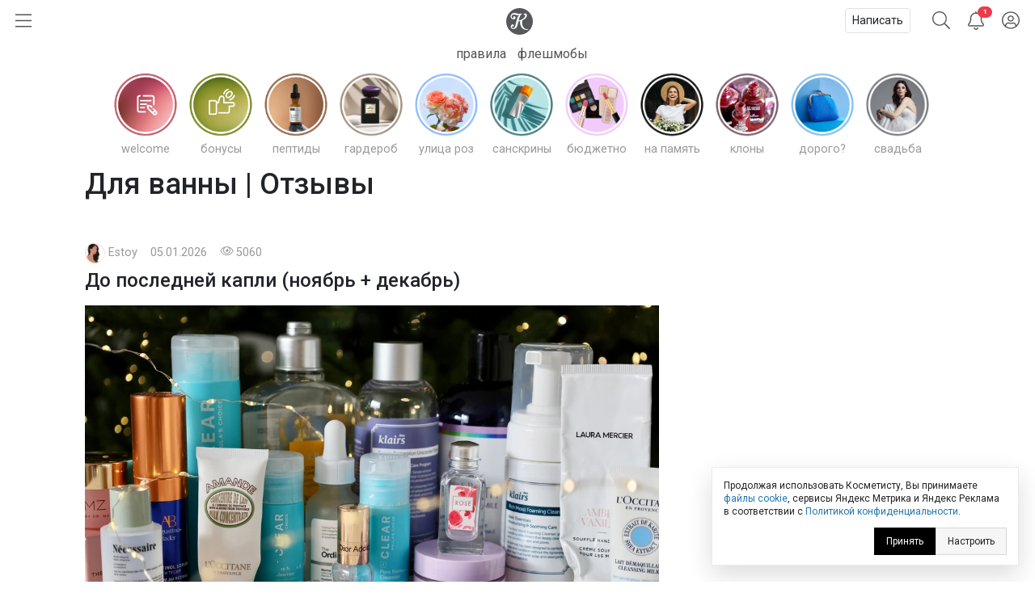

--- FILE ---
content_type: text/html; charset=utf-8
request_url: https://kosmetista.ru/tag/%D0%B4%D0%BB%D1%8F%20%D0%B2%D0%B0%D0%BD%D0%BD%D1%8B/
body_size: 55179
content:
<!doctype html>
<html lang="ru">
<head>
    <!-- Required meta tags -->
    <meta charset="utf-8">
    <meta name="viewport" content="width=device-width, initial-scale=1, shrink-to-fit=no">

    <title>Для ванны | Отзывы покупателей | Косметиста</title>

    
            <link rel="canonical" href="https://kosmetista.ru/tag/%D0%B4%D0%BB%D1%8F%20%D0%B2%D0%B0%D0%BD%D0%BD%D1%8B/" />
    
    
    <meta name="robots" content="max-snippet:-1, max-image-preview:large, max-video-preview:-1" />

    <meta name="pmail-verification" content="58e5fcfa18070f722f4aeae4939ed651">

    <link rel="preconnect dns-prefetch" href="https://mc.yandex.ru" />

    <link rel="preconnect" href="https://fonts.googleapis.com">
    <link rel="preconnect" href="https://fonts.gstatic.com" crossorigin>
    <link href="https://fonts.googleapis.com/css2?family=Roboto:ital,wght@0,300;0,400;0,500;1,300;1,400;1,500&display=swap" rel="stylesheet">

            <meta name="description" content="284 отзыва (Для ванны). Свежие отзывы: До последней капли (ноябрь + декабрь), Пустые баночки декабря 2025, итоги и открытия года, Натуральный уход для тела и волос с be.sage: Молочная ванна, гель для душа и шампунь"/>
    
    <meta name="keywords" content="Для ванны, отзывы"/>

    
    
    
    

    <!-- Favicons -->
    <link rel="shortcut icon" href="https://kosmetista.ru/templates/skin/phoenix/i/favicons/favicon.ico?v=2">
    <link rel="icon" type="image/png" href="https://kosmetista.ru/templates/skin/phoenix/i/favicons/apple-touch-icon-180x180.png">
    <link rel="apple-touch-icon" href="https://kosmetista.ru/templates/skin/phoenix/i/favicons/apple-touch-icon-180x180.png">
    <meta name="msapplication-tile-image" content="https://kosmetista.ru/templates/skin/phoenix/i/favicons/mstile-150x150.png">

    <style>
        .logo svg,
        .menu-item svg{
            height: 33px;
            width: 33px;
        }
        .nav-bar .btn.btn-link {
            height: 51px;
        }
        .btn.btn-link.btn-burger svg{
            width: 20px;
        }
        .btn.btn-search svg {
            width: 22px;
        }
        .btn.btn-bell svg {
            width: 20px;
        }
        .btn.btn-user svg {
            width: 22px;
        }
        .menu-right {
            width: 235px;
        }
        .nav-bar {
            height: 51px;
        }
        .nav-bar-lvl-2 {
            height: 35px;
        }

        .cool-look {
            text-align: center;
            height: 89px;
        }
        .cool-look img {
            /*max-width: 100%;*/
            height: 89px;
        }

        .widget a {
            max-height: 58px;
            overflow: hidden;
            display: -webkit-box;
            -webkit-line-clamp: 2;
            -webkit-box-orient: vertical;
        }
        .widget svg {
            width: 15px;
        }
/*        .topic .zoom {
            margin-left: -15px;
            margin-right: -15px;
        }
        .topic.topic-page img {
            max-width: 100%;
        }*/

        .topic figure {
            margin: 0 -15px;
        }
        .topic .zoom {
            /*margin: 0 -15px;*/
            max-width: 100%;
        }
        .topic.topic-page img {
            /*border-radius: 4px;*/
            margin-top: 1rem;
            margin-bottom: 1rem;
            max-width: 100%;
        }

        /* Top ad, sidebar ad
        -----------------------------------------------------------------------------*/
        .index-posts .mobile {
            margin-bottom: 2rem;
        }
        .mobile {
            display: block;
            /*height: 280px;*/
        }
        .mobile-slider {
            /*height: 320px;*/
        }
        .desktop {
            display: none;
        }
        /*.b-bg {
            margin: 30px 0;
            min-height: 200px;
            display: block;
            background: #f8f9fa;
            border-radius: 4px;
            position: relative;
            font-size: 0.8rem;
        }
        .b-bg:before {
            position: absolute;
            display: block;
            top: 50%;
            -webkit-transform: translateY(-50%);
            -moz-transform: translateY(-50%);
            -ms-transform: translateY(-50%);
            transform: translateY(-50%);
            content: "реклама";
            width: 100%;
            text-align: center;
            color: #c5c5c5;
        }
        .b-bg-header {
            min-height: 100px;
            display: block;
            position: relative;
            font-size: 0.8rem;
            background: #f8f9fa;
        }
        .b-bg-header:before {
            position: absolute;
            display: block;
            top: 50%;
            -webkit-transform: translateY(-50%);
            -moz-transform: translateY(-50%);
            -ms-transform: translateY(-50%);
            transform: translateY(-50%);
            content: "реклама";
            width: 100%;
            text-align: center;
            color: #c5c5c5;
        }*/
        .block.pure-sticky,
        .ng-sidebar{
            display: block;
            /*background: #f8f9fa;*/
            border-radius: 4px;
        }
        /* Footer ad
        -----------------------------------------------------------------------------*/
        .desktop-footer {
            display: none;
        }

        /* Topic images
        -----------------------------------------------------------------------------*/
        .topic.topic-page img {
            margin: 1rem auto;
            max-width: 100%;
        }

        @media (min-width: 768px) {
            .mobile,
            .mobile-slider {
                display: none;
            }
            .desktop {
                display: block;
                /*height: 200px;*/
            }
            .desktop-footer {
                display: block;
                /*height: 300px;*/
            }
/*            .cool-look {
                text-align: center;
                height: 125px;
            }
            .cool-look img {
                height: 125px;
            }*/
        }
        @media (min-width: 1052px) {
            .btn.btn-link.btn-burger {
                width: 235px;
                text-align: left;
            }
            .topic figure {
                margin-left: 0;
                margin-right: 0;
            }
        }
    </style>
    
    

    

                        


    <!-- This is sanity check -->
    <!-- This is seen because "if doesn't work -->
    

                

            
            

            

            

            
                
                    
                    
                                                                    
                                    
                                    <!-- Yandex.RTB -->

                                    <!-- Yandex.RTB R-A-95572-68 -->
                                    

                        

                        
                        
                        
                        
                            
            





    
            




    
        <!-- Yandex.RTB -->
    
    
    

    
</head>

    
    

    




<body class="fouc   " name="top" id="top" style="display:none;">



    <!-- Desktop Floor Ad -->


    <!-- Стики в футере | m | 320x100 -->
    <!-- Yandex.RTB R-A-95572-72 11:00 26 jan 2023-->


    <!-- Yandex.RTB R-A-95572-72 -->
    


<div id="action_menu_adaptive" class="ng-menu-adaptive ng-menu-action ng-menu-left">

    <div class="d-flex">
    <a class="btn btn-link" onclick="pf.burger_menu.hide('action');"><i class="fal fa-bars"></i></a>
    <i class="navbar-bars-badge"></i>

    <div class="logo"><a href="/" title="Косметиста &mdash; отзывы о косметике"><svg height="100" viewBox="0 0 100 100" width="100" xmlns="http://www.w3.org/2000/svg" xmlns:xlink="http://www.w3.org/1999/xlink"><mask id="a" fill="#fff"><path d="m0 0h60v57.1428571h-60z" fill="#fff" fill-rule="evenodd"/></mask><g fill="none" fill-rule="evenodd"><circle cx="50" cy="50" fill="#ed3a4a" r="50"/><path d="m58.8349194 54.7074584c-13.1862486 2.0503817-22.5639241-10.2352619-19.5070054-29.7052776 8.2516228-3.3964469 15.0673854-9.1320051 15.6521326-16.32957951.2200661-2.70992495-1.1683512-6.75386081-5.5553839-7.20331458-3.2878452-.33866886-5.8286088 2.06186198-5.3678989 4.42508185.1497593.78927066.9471418.89144533 1.3061068.59754964.6470516-.53383398 1.2695244-.76458802 2.1812269-.55736859 1.8228336.4127168 3.5587839 4.12716809-1.2586639 9.53209349-4.4470508 4.9899127-11.6052021 8.8696802-19.1554712 10.2157455.5641696-2.2001996 1.1460587-4.4796133 1.7262331-6.7670632 2.3469911-9.26402849 5.2278569-12.81258939 8.5425673-15.02197323 1.4787301-.98443577.2755114-2.77364061-1.4484353-2.29835617l-.0297232.02009053c-11.4554427 3.30632656-12.7638359-.76343998-20.9022818-1.53147209-7.45081064-.70431644-12.66552069 3.13125197-14.43519539 8.09992604-1.81768913 5.10471562.63733439 11.72770102 7.03982998 13.01349472 4.62767651.9281823 7.62229071-.9631973 8.61058781-3.6375333 1.108333-2.9969324-.0645909-5.082903-1.4129961-5.8365848-1.7570995-.9775476-4.3390183-.7542557-5.61883153 1.3173645-1.17349553 1.8971197-.87626334 4.3016686.59160637 5.652326-4.87174983-.1595762-7.76233283-5.2545336-5.1472612-9.98326935 1.58962059-2.87351923 5.80631646-4.75686253 11.90872186-2.54460862 5.6851371 2.06243599 8.9855575 1.4551281 13.7344133-.68537394l.0394404-.02812674c-6.1789998 5.12021405-8.0784278 11.84709615-9.6348956 18.11821035-1.5261729 6.1580332-2.9003002 11.9251621-4.9054742 20.016478-1.5393198 6.2119906-4.8368822 7.7624052-7.25132214 7.7624052-3.73597993 0-5.01579312-4.3102789-3.28155764-6.3497543 1.68622105 1.6749759 4.75400018.7129267 5.53023348-1.7398395.6784896-2.1370579-.896841-4.2379529-3.12265278-4.5404589-2.81227376-.383442-6.99353036 2.367812-7.0689816 7.4799898-.05430204 3.7454481 2.42815831 7.4495671 7.49939666 8.0270262 6.36877112.7209629 12.16079762-2.6984447 14.42376342-10.8816029.4487062-1.6164263 2.0046024-7.5345212 3.8714492-14.7797389 1.5353185-.2146816 3.5725022-.5883654 5.9857989-1.2318362-1.7193739 12.5583007 2.1669369 21.5324516 10.1384755 26.7967435 4.9975019 3.2994383 13.2508395 3.8051456 16.9696714 1.9315605.8539709-.4322333.6596268-1.5538587-.6476232-1.3529534" fill="#fff" mask="url(#a)" transform="translate(20 21)"/></g></svg></a></div>
    </div>

    
        <div class="d-flex">
            <a class="menu-item menu-item-big" href="https://kosmetista.ru/flashmob"><i class="rounded-circle" style="background-image: url('https://kosmetista.ru/uploads/images/flow/12/99/avatar_blog_48x48.jpg')"></i> Первая полоса</a>

        </div>

        <div class="d-flex justify-content-between menu-parent" data-flow-parent-id="132777" onclick="pf.burger_menu.toggleChapter(jQ(this));">
            <a class="menu-item menu-item-big" href="https://kosmetista.ru/blog/chillout/" title="Чилаут" onclick="event.stopPropagation();"><i class="rounded-circle" style="background-image: url('https://kosmetista.ru/templates/skin/phoenix/i/flow/chillout-1.webp')"></i> Чилаут </a> <span class="i-chevron"><i class="fal fa-chevron-down kf-invi-toggle"></i></span>
        </div>


        <a class="menu-item menu-item-small menu-flow-hidden" data-flow-child-of="132777" href="https://kosmetista.ru/blog/chillout/114669-lakomesyac.html"><i class="rounded-circle" style="background-image: url('https://kosmetista.ru/templates/skin/phoenix/i/flow/lakomesyac.webp')"></i> Лакомесяц</a>

        <a class="menu-item menu-item-small menu-flow-hidden" data-flow-child-of="132777" href="https://kosmetista.ru/blog/chillout/146645-raspakovochnaya.html"><i class="rounded-circle" style="background-image: url('https://kosmetista.ru/templates/skin/phoenix/i/flow/ecology.webp')"></i> Распаковочная</a>

        <a class="menu-item menu-item-small menu-flow-hidden" data-flow-child-of="132777" href="https://kosmetista.ru/blog/chillout/146647-svotching.html"><i class="rounded-circle" style="background-image: url('https://kosmetista.ru/templates/skin/phoenix/i/flow/hochu-swatch.webp')"></i> Свотчинг</a>

        <a class="menu-item menu-item-small menu-flow-hidden" data-flow-child-of="132777" href="https://kosmetista.ru/blog/124858-project-pan-2022.html"><i class="rounded-circle" style="background-image: url('https://kosmetista.ru/templates/skin/phoenix/i/flow/projectpan.webp')"></i> Project Pan</a>

        
        




        
        

                                            <div class="d-flex justify-content-between menu-parent" data-flow-parent-id="134807" onclick="pf.burger_menu.toggleChapter(jQ(this));">
                        <a class="menu-item menu-item-big" href="https://kosmetista.ru/blog/redaksiya/" title="Редакция" onclick="event.stopPropagation();"><i class="rounded-circle" style="background-image: url('https://kosmetista.ru/uploads/images/flow/96/88/avatar_blog_48x48.jpg')"></i>
                            Редакция
                                                    </a>
                                                
                    </div>
                                                                                <div class="d-flex justify-content-between menu-parent" data-flow-parent-id="132510" onclick="pf.burger_menu.toggleChapter(jQ(this));">
                        <a class="menu-item menu-item-big" href="https://kosmetista.ru/blog/lajfstajl/" title="Лайфстайл" onclick="event.stopPropagation();"><i class="rounded-circle" style="background-image: url('https://kosmetista.ru/uploads/images/flow/65/56/avatar_blog_48x48.jpg')"></i>
                            Лайфстайл
                                                    </a>
                                                    <span class="i-chevron"><i class="fal fa-chevron-down kf-invi-toggle"></i></span>
                                                
                    </div>
                                                                        <a class="menu-item menu-item-small menu-flow-hidden" data-flow-child-of="132510" href="https://kosmetista.ru/blog/perevody-statei/"><i class="rounded-circle" style="background-image: url('https://kosmetista.ru/uploads/images/flow/21/18/avatar_blog_48x48.jpg')"></i>
                                Переводы статей
                                                                    <span class="i-bonus ml-1"><i class="fal fa-coins-solid"></i></span>
                                                            </a>
                                                    <a class="menu-item menu-item-small menu-flow-hidden" data-flow-child-of="132510" href="https://kosmetista.ru/blog/obzor-tehniki/"><i class="rounded-circle" style="background-image: url('https://kosmetista.ru/uploads/images/flow/10/63/avatar_blog_48x48.jpg')"></i>
                                Обзор техники
                                                                    <span class="i-bonus ml-1"><i class="fal fa-coins-solid"></i></span>
                                                            </a>
                                                    <a class="menu-item menu-item-small menu-flow-hidden" data-flow-child-of="132510" href="https://kosmetista.ru/blog/hranenie-kosmetiki/"><i class="rounded-circle" style="background-image: url('https://kosmetista.ru/uploads/images/flow/26/89/avatar_blog_48x48.jpg')"></i>
                                Хранение косметики
                                                            </a>
                                                    <a class="menu-item menu-item-small menu-flow-hidden" data-flow-child-of="132510" href="https://kosmetista.ru/blog/puteshestviy/"><i class="rounded-circle" style="background-image: url('https://kosmetista.ru/uploads/images/flow/81/55/avatar_blog_48x48.jpg')"></i>
                                Путешествия
                                                            </a>
                                                    <a class="menu-item menu-item-small menu-flow-hidden" data-flow-child-of="132510" href="https://kosmetista.ru/blog/osoznannoe-potreblenie/"><i class="rounded-circle" style="background-image: url('https://kosmetista.ru/uploads/images/flow/50/89/avatar_blog_48x48.jpg')"></i>
                                Осознанное потребление
                                                            </a>
                                                    <a class="menu-item menu-item-small menu-flow-hidden" data-flow-child-of="132510" href="https://kosmetista.ru/blog/podborki-kosmetiki/"><i class="rounded-circle" style="background-image: url('https://kosmetista.ru/uploads/images/flow/65/74/avatar_blog_48x48.jpg')"></i>
                                Подборки косметики
                                                            </a>
                                                    <a class="menu-item menu-item-small menu-flow-hidden" data-flow-child-of="132510" href="https://kosmetista.ru/blog/beauty_business/"><i class="rounded-circle" style="background-image: url('https://kosmetista.ru/uploads/images/flow/39/38/avatar_blog_48x48.jpg')"></i>
                                Красота как бизнес
                                                            </a>
                                                    <a class="menu-item menu-item-small menu-flow-hidden" data-flow-child-of="132510" href="https://kosmetista.ru/blog/kosmetologiya-i-plastika/"><i class="rounded-circle" style="background-image: url('https://kosmetista.ru/uploads/images/flow/28/74/avatar_blog_48x48.jpg')"></i>
                                Косметология и пластика
                                                                    <span class="i-bonus ml-1"><i class="fal fa-coins-solid"></i></span>
                                                            </a>
                                                    <a class="menu-item menu-item-small menu-flow-hidden" data-flow-child-of="132510" href="https://kosmetista.ru/blog/beauty-gadzhety/"><i class="rounded-circle" style="background-image: url('https://kosmetista.ru/uploads/images/flow/82/99/avatar_blog_48x48.jpg')"></i>
                                Бьютигаджеты
                                                            </a>
                                                    <a class="menu-item menu-item-small menu-flow-hidden" data-flow-child-of="132510" href="https://kosmetista.ru/blog/aksessuary/"><i class="rounded-circle" style="background-image: url('https://kosmetista.ru/uploads/images/flow/8/94/avatar_blog_48x48.jpg')"></i>
                                Аксессуары
                                                            </a>
                                                    <a class="menu-item menu-item-small menu-flow-hidden" data-flow-child-of="132510" href="https://kosmetista.ru/blog/uroki-master-klassy/"><i class="rounded-circle" style="background-image: url('https://kosmetista.ru/uploads/images/flow/94/4/avatar_blog_48x48.jpg')"></i>
                                Уроки и мастер-классы
                                                            </a>
                                                    <a class="menu-item menu-item-small menu-flow-hidden" data-flow-child-of="132510" href="https://kosmetista.ru/blog/beauty-novosti/"><i class="rounded-circle" style="background-image: url('https://kosmetista.ru/uploads/images/flow/30/56/avatar_blog_48x48.jpg')"></i>
                                Бьютиновости
                                                            </a>
                                                                                                        <div class="d-flex justify-content-between menu-parent" data-flow-parent-id="132515" onclick="pf.burger_menu.toggleChapter(jQ(this));">
                        <a class="menu-item menu-item-big" href="https://kosmetista.ru/blog/dekorativnaya-kosmetika/" title="Декоративная косметика" onclick="event.stopPropagation();"><i class="rounded-circle" style="background-image: url('https://kosmetista.ru/uploads/images/flow/32/11/avatar_blog_48x48.jpg')"></i>
                            Декоративная косметика
                                                    </a>
                                                    <span class="i-chevron"><i class="fal fa-chevron-down kf-invi-toggle"></i></span>
                                                
                    </div>
                                                                        <a class="menu-item menu-item-small menu-flow-hidden" data-flow-child-of="132515" href="https://kosmetista.ru/blog/teni-paletki-tush/"><i class="rounded-circle" style="background-image: url('https://kosmetista.ru/uploads/images/flow/17/58/avatar_blog_48x48.jpg')"></i>
                                Глаза: тени, палетки, тушь
                                                            </a>
                                                    <a class="menu-item menu-item-small menu-flow-hidden" data-flow-child-of="132515" href="https://kosmetista.ru/blog/pomady-bleski/"><i class="rounded-circle" style="background-image: url('https://kosmetista.ru/uploads/images/flow/94/12/avatar_blog_48x48.jpg')"></i>
                                Губы: помады, блески
                                                            </a>
                                                    <a class="menu-item menu-item-small menu-flow-hidden" data-flow-child-of="132515" href="https://kosmetista.ru/blog/ton-rumyana-siyanie/"><i class="rounded-circle" style="background-image: url('https://kosmetista.ru/uploads/images/flow/92/58/avatar_blog_48x48.jpg')"></i>
                                Лицо: тон, румяна, сияние
                                                            </a>
                                                    <a class="menu-item menu-item-small menu-flow-hidden" data-flow-child-of="132515" href="https://kosmetista.ru/blog/laki-bazy-topy/"><i class="rounded-circle" style="background-image: url('https://kosmetista.ru/uploads/images/flow/17/4/avatar_blog_48x48.jpg')"></i>
                                Ногти: лаки, базы, топы
                                                            </a>
                                                    <a class="menu-item menu-item-small menu-flow-hidden" data-flow-child-of="132515" href="https://kosmetista.ru/blog/ekologichniy-makiyazh/"><i class="rounded-circle" style="background-image: url('https://kosmetista.ru/uploads/images/flow/54/47/avatar_blog_48x48.jpg')"></i>
                                Экологичный макияж
                                                            </a>
                                                                                                        <div class="d-flex justify-content-between menu-parent" data-flow-parent-id="132481" onclick="pf.burger_menu.toggleChapter(jQ(this));">
                        <a class="menu-item menu-item-big" href="https://kosmetista.ru/blog/uhazhivayushchaya-kosmetika/" title="Уходовая косметика" onclick="event.stopPropagation();"><i class="rounded-circle" style="background-image: url('https://kosmetista.ru/uploads/images/flow/52/52/avatar_blog_48x48.jpg')"></i>
                            Уходовая косметика
                                                    </a>
                                                    <span class="i-chevron"><i class="fal fa-chevron-down kf-invi-toggle"></i></span>
                                                
                    </div>
                                                                        <a class="menu-item menu-item-small menu-flow-hidden" data-flow-child-of="132481" href="https://kosmetista.ru/blog/sistemy-uhoda/"><i class="rounded-circle" style="background-image: url('https://kosmetista.ru/uploads/images/flow/60/54/avatar_blog_48x48.jpg')"></i>
                                Системы ухода
                                                                    <span class="i-bonus ml-1"><i class="fal fa-coins-solid"></i></span>
                                                            </a>
                                                    <a class="menu-item menu-item-small menu-flow-hidden" data-flow-child-of="132481" href="https://kosmetista.ru/blog/krem-dlya-lica/"><i class="rounded-circle" style="background-image: url('https://kosmetista.ru/uploads/images/flow/87/92/avatar_blog_48x48.jpg')"></i>
                                Крем для лица
                                                                    <span class="i-bonus ml-1"><i class="fal fa-coins-solid"></i></span>
                                                            </a>
                                                    <a class="menu-item menu-item-small menu-flow-hidden" data-flow-child-of="132481" href="https://kosmetista.ru/blog/zashita-ot-solnsa/"><i class="rounded-circle" style="background-image: url('https://kosmetista.ru/uploads/images/flow/22/43/avatar_blog_48x48.jpg')"></i>
                                Защита от солнца
                                                                    <span class="i-bonus ml-1"><i class="fal fa-coins-solid"></i></span>
                                                            </a>
                                                    <a class="menu-item menu-item-small menu-flow-hidden" data-flow-child-of="132481" href="https://kosmetista.ru/blog/patchi-dlya-lica/"><i class="rounded-circle" style="background-image: url('https://kosmetista.ru/uploads/images/flow/62/71/avatar_blog_48x48.jpg')"></i>
                                Патчи для лица
                                                                    <span class="i-bonus ml-1"><i class="fal fa-coins-solid"></i></span>
                                                            </a>
                                                    <a class="menu-item menu-item-small menu-flow-hidden" data-flow-child-of="132481" href="https://kosmetista.ru/blog/maski-dlya-lica/"><i class="rounded-circle" style="background-image: url('https://kosmetista.ru/uploads/images/flow/85/57/avatar_blog_48x48.jpg')"></i>
                                Маски для лица
                                                                    <span class="i-bonus ml-1"><i class="fal fa-coins-solid"></i></span>
                                                            </a>
                                                    <a class="menu-item menu-item-small menu-flow-hidden" data-flow-child-of="132481" href="https://kosmetista.ru/blog/uvlazhnenie-kozhi/"><i class="rounded-circle" style="background-image: url('https://kosmetista.ru/uploads/images/flow/42/20/avatar_blog_48x48.jpg')"></i>
                                Увлажнение кожи
                                                                    <span class="i-bonus ml-1"><i class="fal fa-coins-solid"></i></span>
                                                            </a>
                                                    <a class="menu-item menu-item-small menu-flow-hidden" data-flow-child-of="132481" href="https://kosmetista.ru/blog/ekologichnyi-uhod/"><i class="rounded-circle" style="background-image: url('https://kosmetista.ru/uploads/images/flow/31/59/avatar_blog_48x48.jpg')"></i>
                                Экологичный уход
                                                                    <span class="i-bonus ml-1"><i class="fal fa-coins-solid"></i></span>
                                                            </a>
                                                    <a class="menu-item menu-item-small menu-flow-hidden" data-flow-child-of="132481" href="https://kosmetista.ru/blog/problemnaya-kozha/"><i class="rounded-circle" style="background-image: url('https://kosmetista.ru/uploads/images/flow/93/67/avatar_blog_48x48.jpg')"></i>
                                Проблемная кожа
                                                                    <span class="i-bonus ml-1"><i class="fal fa-coins-solid"></i></span>
                                                            </a>
                                                    <a class="menu-item menu-item-small menu-flow-hidden" data-flow-child-of="132481" href="https://kosmetista.ru/blog/kisloty-dlya-lica/"><i class="rounded-circle" style="background-image: url('https://kosmetista.ru/uploads/images/flow/23/91/avatar_blog_48x48.jpg')"></i>
                                Кислоты для лица
                                                                    <span class="i-bonus ml-1"><i class="fal fa-coins-solid"></i></span>
                                                            </a>
                                                    <a class="menu-item menu-item-small menu-flow-hidden" data-flow-child-of="132481" href="https://kosmetista.ru/blog/uhod-za-licom-35-plus/"><i class="rounded-circle" style="background-image: url('https://kosmetista.ru/uploads/images/flow/2/69/avatar_blog_48x48.jpg')"></i>
                                Уход за лицом 35+
                                                                    <span class="i-bonus ml-1"><i class="fal fa-coins-solid"></i></span>
                                                            </a>
                                                    <a class="menu-item menu-item-small menu-flow-hidden" data-flow-child-of="132481" href="https://kosmetista.ru/blog/massazh-lica/"><i class="rounded-circle" style="background-image: url('https://kosmetista.ru/uploads/images/flow/91/28/avatar_blog_48x48.jpg')"></i>
                                Массаж лица
                                                                    <span class="i-bonus ml-1"><i class="fal fa-coins-solid"></i></span>
                                                            </a>
                                                    <a class="menu-item menu-item-small menu-flow-hidden" data-flow-child-of="132481" href="https://kosmetista.ru/blog/ruki-i-nogti/"><i class="rounded-circle" style="background-image: url('https://kosmetista.ru/uploads/images/flow/71/68/avatar_blog_48x48.jpg')"></i>
                                Руки и ногти
                                                                    <span class="i-bonus ml-1"><i class="fal fa-coins-solid"></i></span>
                                                            </a>
                                                    <a class="menu-item menu-item-small menu-flow-hidden" data-flow-child-of="132481" href="https://kosmetista.ru/blog/uhod-za-volosami/"><i class="rounded-circle" style="background-image: url('https://kosmetista.ru/uploads/images/flow/96/57/avatar_blog_48x48.jpg')"></i>
                                Уход за волосами
                                                                    <span class="i-bonus ml-1"><i class="fal fa-coins-solid"></i></span>
                                                            </a>
                                                    <a class="menu-item menu-item-small menu-flow-hidden" data-flow-child-of="132481" href="https://kosmetista.ru/blog/uhod-za-telom/"><i class="rounded-circle" style="background-image: url('https://kosmetista.ru/uploads/images/flow/39/40/avatar_blog_48x48.jpg')"></i>
                                Уход за телом
                                                                    <span class="i-bonus ml-1"><i class="fal fa-coins-solid"></i></span>
                                                            </a>
                                                    <a class="menu-item menu-item-small menu-flow-hidden" data-flow-child-of="132481" href="https://kosmetista.ru/blog/ingridienty-i-teoriya/"><i class="rounded-circle" style="background-image: url('https://kosmetista.ru/uploads/images/flow/44/55/avatar_blog_48x48.jpg')"></i>
                                Ингредиенты и теория
                                                                    <span class="i-bonus ml-1"><i class="fal fa-coins-solid"></i></span>
                                                            </a>
                                                                                                        <div class="d-flex justify-content-between menu-parent" data-flow-parent-id="132528" onclick="pf.burger_menu.toggleChapter(jQ(this));">
                        <a class="menu-item menu-item-big" href="https://kosmetista.ru/blog/parfyumeriya/" title="Парфюмерия" onclick="event.stopPropagation();"><i class="rounded-circle" style="background-image: url('https://kosmetista.ru/uploads/images/flow/51/77/avatar_blog_48x48.jpg')"></i>
                            Парфюмерия
                                                    </a>
                                                    <span class="i-chevron"><i class="fal fa-chevron-down kf-invi-toggle"></i></span>
                                                
                    </div>
                                                                        <a class="menu-item menu-item-small menu-flow-hidden" data-flow-child-of="132528" href="https://kosmetista.ru/blog/aromaty-dlya-doma/"><i class="rounded-circle" style="background-image: url('https://kosmetista.ru/uploads/images/flow/10/41/avatar_blog_48x48.jpg')"></i>
                                Ароматы для дома
                                                            </a>
                                                    <a class="menu-item menu-item-small menu-flow-hidden" data-flow-child-of="132528" href="https://kosmetista.ru/blog/arabskie-duhi/"><i class="rounded-circle" style="background-image: url('https://kosmetista.ru/uploads/images/flow/85/72/avatar_blog_48x48.jpg')"></i>
                                Арабские духи
                                                            </a>
                                                                                                        <div class="d-flex justify-content-between menu-parent" data-flow-parent-id="132530" onclick="pf.burger_menu.toggleChapter(jQ(this));">
                        <a class="menu-item menu-item-big" href="https://kosmetista.ru/blog/soobshchestvo/" title="Сообщество" onclick="event.stopPropagation();"><i class="rounded-circle" style="background-image: url('https://kosmetista.ru/uploads/images/flow/57/28/avatar_blog_48x48.jpg')"></i>
                            Сообщество
                                                    </a>
                                                    <span class="i-chevron"><i class="fal fa-chevron-down kf-invi-toggle"></i></span>
                                                
                    </div>
                                                                        <a class="menu-item menu-item-small menu-flow-hidden" data-flow-child-of="132530" href="https://kosmetista.ru/blog/novosti/"><i class="rounded-circle" style="background-image: url('https://kosmetista.ru/uploads/images/flow/19/35/avatar_blog_48x48.jpg')"></i>
                                Новости Косметисты
                                                            </a>
                                                    <a class="menu-item menu-item-small menu-flow-hidden" data-flow-child-of="132530" href="https://kosmetista.ru/blog/avtory/"><i class="rounded-circle" style="background-image: url('https://kosmetista.ru/uploads/images/flow/62/79/avatar_blog_48x48.jpg')"></i>
                                Авторы Косметисты
                                                            </a>
                                                                        
    <div class="mt-3 mb-3">
        

        
        
        <a class="menu-item menu-item-big" data-catch="1" data-category="Burger" data-action="Рейтинги | Выплаты" href="https://kosmetista.ru/people/ranking/">Рейтинг выплат</a>
        <a class="menu-item menu-item-big" data-catch="1" data-category="Burger" data-action="Рейтинги" href="https://kosmetista.ru/people">Рейтинг авторов</a>

        
        <a class="menu-item menu-item-big" data-catch="1" data-category="Burger" data-action="Бренды" href="https://kosmetista.ru/brand">Бренды</a>
        <a class="menu-item menu-item-big" data-catch="1" data-category="Burger" data-action="Песочница" href="https://kosmetista.ru/sandbox">Песочница</a>
        
        
    </div>

    
    <a class="menu-item text-sm text-sber" data-catch="1" data-category="Burger" data-action="Бонусная программа" href="#" onclick="jqOtherCallChimera(event);" data-clink="https://kosmetista.info/bs" rel="nofollow">Бонусная программа</a>
    <a class="menu-item text-sm" data-catch="1" data-category="Burger" data-action="Правила" href="#" onclick="jqOtherCallChimera(event);" data-clink="https://kosmetista.info/rules" rel="nofollow">Правила</a>
    <a class="menu-item text-sm" data-catch="1" data-category="Burger" data-action="Помощь" href="#" onclick="jqOtherCallChimera(event);" data-clink="https://kosmetista.info/" rel="nofollow">Помощь</a>


    <a class="menu-item text-sm" data-catch="1" data-category="Burger" data-action="Связь с администрацией" href="#" onclick="jqOtherCallChimera(event);" data-clink="https://kosmetista.ru/support">Связь с администрацией</a>

    <a href="#" class="menu-close" onclick="pf.burger_menu.hide('action');"><i class="fal fa-times"></i></a>
</div>

<div class="d-flex align-items-center nav-bar" style="height: 51px;">

    <a class="btn btn-link btn-burger" onclick="pf.burger_menu.show('action');"><svg aria-hidden="true" focusable="false" data-prefix="fal" data-icon="bars" class="svg-inline--fa fa-bars fa-w-14" role="img" xmlns="http://www.w3.org/2000/svg" viewBox="0 0 448 512"><path fill="currentColor" d="M442 114H6a6 6 0 0 1-6-6V84a6 6 0 0 1 6-6h436a6 6 0 0 1 6 6v24a6 6 0 0 1-6 6zm0 160H6a6 6 0 0 1-6-6v-24a6 6 0 0 1 6-6h436a6 6 0 0 1 6 6v24a6 6 0 0 1-6 6zm0 160H6a6 6 0 0 1-6-6v-24a6 6 0 0 1 6-6h436a6 6 0 0 1 6 6v24a6 6 0 0 1-6 6z"></path></svg></a>
    
    <div class="logo"><a href="/" title="Косметиста &mdash; отзывы о косметике"><svg enable-background="new 0 0 586.2 586.2" viewBox="0 0 586.2 586.2" xmlns="http://www.w3.org/2000/svg" xmlns:xlink="http://www.w3.org/1999/xlink"><path d="m586.2 293.1c0 161.9-131.2 293.1-293.1 293.1s-293.1-131.3-293.1-293.1 131.2-293.1 293.1-293.1 293.1 131.2 293.1 293.1z" fill="#55595a"/><path d="m480.7 462.7c-85.8 13.3-146.9-66.4-127-192.6 53.7-22 98.1-59.2 101.9-105.9 1.4-17.6-7.6-43.8-36.2-46.7-21.4-2.2-38 13.4-35 28.7 1 5.1 6.2 5.8 8.5 3.9 4.2-3.5 8.2-5 14.2-3.6 11.9 2.7 23.2 26.8-8.2 61.8-29 32.4-75.6 57.5-124.7 66.2 3.7-14.3 7.5-29 11.2-43.9 15.3-60.1 34-83.1 55.6-97.4 9.6-6.4 1.8-18-9.4-14.9l-.2.1c-74.6 21.4-83.1-4.9-136.1-9.9-48.5-4.6-82.5 20.3-94 52.5-11.8 33.1 4.1 76 45.8 84.4 30.1 6 49.6-6.2 56.1-23.6 7.2-19.4-.4-32.9-9.2-37.8-11.4-6.3-28.3-4.9-36.6 8.5-7.6 12.3-5.7 27.9 3.9 36.6-31.7-1-50.5-34.1-33.5-64.7 10.4-18.6 37.8-30.8 77.5-16.5 37 13.4 58.5 9.4 89.4-4.5l.3-.2c-40.2 33.2-52.6 76.8-62.7 117.5-10 39.9-18.9 77.3-32 129.8-10 40.3-31.5 50.3-47.2 50.3-24.3 0-32.6-28-21.4-41.2 11 10.9 31 4.6 36-11.3 4.4-13.9-5.8-27.5-20.3-29.4-18.3-2.5-45.5 15.4-46 48.5-.4 24.3 15.8 48.3 48.8 52 41.5 4.7 79.2-17.5 93.9-70.5 3-10.5 13.1-48.8 25.2-95.8 13.1-1.9 26.2-4.6 39-8-11.2 81.4 14.1 139.6 66 173.7 32.5 21.4 86.3 24.7 110.5 12.5 5.6-2.7 4.4-9.9-4.1-8.6z" fill="#fff"/></svg></a></div>



    <div class="menu-right">

        <div class="btn-group">
             

            <a class="btn bg-white border btn-sm rounded mr-2" href="#" id="dropdownMenuCreate" data-toggle="dropdown" aria-haspopup="true" aria-expanded="false" >Написать</a>
            <div class="dropdown-menu dropdown-menu-right" aria-labelledby="dropdownMenuCreate">

                                    
                    <a class="dropdown-item" href="https://kosmetista.ru/sandbox/add/">Пост в песочницу</a>
                    <div class="dropdown-divider"></div>
                    <a class="dropdown-item" href="https://kosmetista.info/contenttype"rel="nofollow">Что и как опубликовать?</a>
                    <a class="dropdown-item" href="https://kosmetista.info/bonus_program">Как заработать?</a>
                
                
                
            </div>

        </div>

        <a class="btn btn-link btn-search ml-auto" href="https://kosmetista.ru/search/"><svg aria-hidden="true" focusable="false" data-prefix="fal" data-icon="search" class="svg-inline--fa fa-search fa-w-16" role="img" xmlns="http://www.w3.org/2000/svg" viewBox="0 0 512 512"><path fill="currentColor" d="M508.5 481.6l-129-129c-2.3-2.3-5.3-3.5-8.5-3.5h-10.3C395 312 416 262.5 416 208 416 93.1 322.9 0 208 0S0 93.1 0 208s93.1 208 208 208c54.5 0 104-21 141.1-55.2V371c0 3.2 1.3 6.2 3.5 8.5l129 129c4.7 4.7 12.3 4.7 17 0l9.9-9.9c4.7-4.7 4.7-12.3 0-17zM208 384c-97.3 0-176-78.7-176-176S110.7 32 208 32s176 78.7 176 176-78.7 176-176 176z"></path></svg></a>

        <div class="btn-group">
        
        <a class="btn btn-link btn-bell" href="#" id="dropdownMenuTalk" data-toggle="dropdown" aria-haspopup="true" aria-expanded="false" data-catch="1" data-category="StickyMenu" data-action="Колокольчик" ><svg aria-hidden="true" focusable="false" data-prefix="fal" data-icon="bell" class="svg-inline--fa fa-w-14" role="img" xmlns="http://www.w3.org/2000/svg" viewBox="0 0 448 512"><path fill="currentColor" d="M224 480c-17.66 0-32-14.38-32-32.03h-32c0 35.31 28.72 64.03 64 64.03s64-28.72 64-64.03h-32c0 17.65-14.34 32.03-32 32.03zm209.38-145.19c-27.96-26.62-49.34-54.48-49.34-148.91 0-79.59-63.39-144.5-144.04-152.35V16c0-8.84-7.16-16-16-16s-16 7.16-16 16v17.56C127.35 41.41 63.96 106.31 63.96 185.9c0 94.42-21.39 122.29-49.35 148.91-13.97 13.3-18.38 33.41-11.25 51.23C10.64 404.24 28.16 416 48 416h352c19.84 0 37.36-11.77 44.64-29.97 7.13-17.82 2.71-37.92-11.26-51.22zM400 384H48c-14.23 0-21.34-16.47-11.32-26.01 34.86-33.19 59.28-70.34 59.28-172.08C95.96 118.53 153.23 64 224 64c70.76 0 128.04 54.52 128.04 121.9 0 101.35 24.21 138.7 59.28 172.08C421.38 367.57 414.17 384 400 384z"></path></svg>
                                                                                                                                                                                                        <span class="new-stuff">1</span>
            
        </a>


                            <div class="dropdown-menu dropdown-menu-bell p-3 text-body dropdown-menu-right" style="width: 337px;">
                    
                    Привет! <br /> Зарегистрируйся, чтобы: <br />
                        <p style="padding-left:0.7rem;padding-top:0.3rem;">
                            🔥 отключить всю рекламу на сайте<br />
                            💬 участвовать в дискуссиях и<br />
                            💰 зарабатывать на отзывах
                        </p>
                                            <div class="oauth mt-2" id="modal_login_oauth_usual">
                            <a class="btn border mr-2" href="#" onclick="jqOtherCallChimera(event);" data-clink="https://kosmetista.ru/registration" data-catch="1" data-category="StickyMenu" data-action="Зарегистрироваться">Зарегистрироваться</a>

                        </div>
                                    </div>
            
        </div>
        
        
        <div class="btn-group">
        <a class="btn btn-link btn-user last-item" href="#" id="dropdownMenuUser" data-toggle="dropdown" aria-haspopup="true" aria-expanded="false">

                        <svg aria-hidden="true" focusable="false" data-prefix="fal" data-icon="user-circle" class="svg-inline--fa fa-user-circle fa-w-16" role="img" xmlns="http://www.w3.org/2000/svg" viewBox="0 0 496 512"><path fill="currentColor" d="M248 8C111 8 0 119 0 256s111 248 248 248 248-111 248-248S385 8 248 8zm128 421.6c-35.9 26.5-80.1 42.4-128 42.4s-92.1-15.9-128-42.4V416c0-35.3 28.7-64 64-64 11.1 0 27.5 11.4 64 11.4 36.6 0 52.8-11.4 64-11.4 35.3 0 64 28.7 64 64v13.6zm30.6-27.5c-6.8-46.4-46.3-82.1-94.6-82.1-20.5 0-30.4 11.4-64 11.4S204.6 320 184 320c-48.3 0-87.8 35.7-94.6 82.1C53.9 363.6 32 312.4 32 256c0-119.1 96.9-216 216-216s216 96.9 216 216c0 56.4-21.9 107.6-57.4 146.1zM248 120c-48.6 0-88 39.4-88 88s39.4 88 88 88 88-39.4 88-88-39.4-88-88-88zm0 144c-30.9 0-56-25.1-56-56s25.1-56 56-56 56 25.1 56 56-25.1 56-56 56z"></path></svg></a>
        <div id="user_menu_dropdown" class="dropdown-menu dropdown-menu-right dropdown-nd" aria-labelledby="dropdownMenuUser">
            
                                                <a class="dropdown-item" onclick="pf.modal.showModal('login_nextgen'); jQ('#login_modal_login_part').show(); jQ('#login_modal_register_part').hide(); return false;"">Войти</a>
                    <a class="dropdown-item" href="#" onclick="jqOtherCallChimera(event);" data-clink="https://kosmetista.ru/registration">Зарегистрироваться</a>
                
                
                    </div>
        </div>

    </div>

</div>

<div class="d-flex align-items-center nav-bar-lvl-2">
    
    <a class="btn btn-link btn-sm" href="#" onclick="jqOtherCallChimera(event);" data-clink="https://kosmetista.info/rules
" title="Правила" data-catch="1" data-category="RedTopMenu" data-action="Правила">правила</a>

   

    <a class="btn btn-link btn-sm" href="#" onclick="jqOtherCallChimera(event);" data-clink="https://buildin.ai/kosmetista/share/722c87a9-7091-436b-9afa-dc65bed60d31?code=7WKRBQ" title="Флешмобы" data-catch="1" data-category="RedTopMenu" data-action="Флешмобы">флешмобы</a>

    

    
    

    
    
    
    


    
    
</div>

<div class="megabuttons scrollbox">
    <div class="item"><a href="https://kosmetista.ru/s/kak-zaregistrirovatsya/"><i style="background-image:url(https://kosmetista.ru/templates/skin/phoenix/i/megaposts/11.webp)"></i>welcome</a></div>
    <div class="item"><a href="https://kosmetista.ru/s/bonusnaya-programma/"><i style="background-image:url(https://kosmetista.ru/templates/skin/phoenix/i/megaposts/10.webp)"></i>бонусы</a></div>
    <div class="item"><a href="https://kosmetista.ru/s/peptidy/"><i style="background-image:url(https://kosmetista.ru/templates/skin/phoenix/i/megaposts/9.webp)"></i>пептиды</a></div>
    <div class="item"><a href="https://kosmetista.ru/s/aromaty-i-garderob/"><i style="background-image:url(https://kosmetista.ru/templates/skin/phoenix/i/megaposts/8.webp)"></i>гардероб️</a></div>
    <div class="item"><a href="https://kosmetista.ru/s/ulitsa-roz/"><i style="background-image:url(https://kosmetista.ru/templates/skin/phoenix/i/megaposts/7.webp)"></i>улица роз️</a></div>
    <div class="item"><a href="https://kosmetista.ru/s/zashchita-ot-solnca/"><i style="background-image:url(https://kosmetista.ru/templates/skin/phoenix/i/megaposts/2.webp)"></i>санскрины️</a></div>
    <div class="item"><a href="https://kosmetista.ru/s/ochen-budzhetno/"><i style="background-image:url(https://kosmetista.ru/templates/skin/phoenix/i/megaposts/6.webp)"></i>бюджетно</a></div>
    <div class="item"><a href="https://kosmetista.ru/s/parfyumeriya-lyuksovye-aromaty/"><i style="background-image:url(https://kosmetista.ru/templates/skin/phoenix/i/megaposts/3.webp)"></i>на память</a></div>
    <div class="item"><a href="https://kosmetista.ru/s/analogi-kosmetiki/"><i style="background-image:url(https://kosmetista.ru/templates/skin/phoenix/i/megaposts/5.webp)"></i>клоны‍</a></div>
    <div class="item"><a href="https://kosmetista.ru/s/dorogo-deshevo/"><i style="background-image:url(https://kosmetista.ru/templates/skin/phoenix/i/megaposts/4.webp)"></i>дорого?</a></div>
    <div class="item"><a href="https://kosmetista.ru/s/svazhebnyy-makiyazh/"><i style="background-image:url(https://kosmetista.ru/templates/skin/phoenix/i/megaposts/1.webp)"></i>свадьба</a></div>
</div>



    



    
























    <div class="d-flex flex-nowrap d-flex-centered justify-content-center">
        
        <div class="ng-content pl-global pr-global ">

            
            
            
            

                                                
                            


<script type="text/javascript">
var TagList = new Array();
//var slideTagForm = new Fx.Slide($('addtag'));
var TagDivState = 0;
TagList[0] = "для ванны";
TagList[1] = null;
TagList[2] = null;

function submitTags(sTag) {
	window.location=aRouter['tag']+encodeURIComponent(sTag)+'/';
	return false;
}
function showMoreTags() {
	jQ('#addtag').toggle();
	if (TagDivState == 1){
		TagDivState = 0;
		jQ('#form-toggler').html('Добавить дополнительную метку');
	}
	else if (TagDivState == 0){
		TagDivState = 1;
		jQ('#add_tag').focus();
		//jQ('#form-toggler').html('Отменить');
	}
}
function switchTags(tag1,tag2){
	var newTag = jQ('#add_tag').val();
	var tagUrl = (typeof(tag2) !== undefined ? 'tag_multi' : 'tag')
	var url = DIR_WEB_ROOT + '/'+tagUrl+'/' + tag1 + '/';
	if (typeof(tag2) !== undefined && tag2 != '') {
		url = url + '?addtag=' + replaceSpace(tag2);
		url = url + '&addtag2=' + replaceSpace(newTag);
	} else {
		url = url + '?addtag=' + replaceSpace(newTag);
	}
	window.location = url;
}
function removeTag(tagId){
	if (TagList[tagId] != null){
		TagList[tagId] = null;
		var tagUrl = ((TagList[1] !== null || TagList[2] != null)? 'tag_multi' : 'tag');
		var url = DIR_WEB_ROOT + '/'+tagUrl+'/' + TagList[0] + '/';
		if (TagList[1] != null){
			url = url + '?addtag=' + encodeURIComponent(TagList[1]);
		}
		if (TagList[2] != null){
			url = url + '?addtag=' + encodeURIComponent(TagList[2]);
		}
	}
	window.location = url;
}
function replaceSpace(input){
//	console.log(input);
	input = input.replace(' ','%20');
	input = input.replace('&','%26'); //Энкодим заодно амперсанд
	input = input.replace("'",'%27'); //Ну и одиночную кавычку
	return input;
}

function escapeQuote(input){
	return input.replace("'","\'");
}

//returns it with two double quotes on sides
function addQuote(input){
	return '"' + input + '"';
}

</script>


	
			<h1 class="mb-4">
					Для ванны | Отзывы
				</h1>

	
	
			

	



<div class="mt-5">
    

    












<div id="topic_list_container">


    
    

    
        
        


    
    
    




            





            




 
            
            <!--noindex-->
            <!--googleoff: index-->

            <!--googleon: index-->
            <!--/noindex-->


                            
        
        
                                    
        


















        








            

                                    
            
                                                <div class="topic topic-list ql-postview " id="topic_div_165592" data-topic-id="165592">


    <div class="d-flex post-details align-items-center text-nowrap">
                <div class="avatar mr-1">
            
                <div>
                    <picture>
                        <source srcset="https://kosmetista.ru/uploads/images/06/88/91/2025/02/12/avatar_25x25.webp" type="image/webp">
                        <img style="height: 25px; width: 25px;" class="rounded-circle" src="https://kosmetista.ru/uploads/images/06/88/91/2025/02/12/avatar_35x35.jpg?230544" loading="lazy">
                    </picture>
                </div>
            
        </div>
        <div class="d-inline-block text-truncate">
                            <a class="mr-3 text-lgray"  href="https://kosmetista.ru/profile/Estoy/" title="Estoy">Estoy</a>
                                        <a class="text-lgray d-none  " href="https://kosmetista.ru/blog/osoznannoe-potreblenie/" title="Осознанное потребление">Осознанное потребление</a>
                    </div>
        
        <div class="mr-3 text-lgray d-inline-block text-truncate">05.01.2026</div>
        <div class="text-lgray text-nowrap">
            <i style="width:16px;display: inline-block;" class="fal fa-eye"></i> 5060
        </div>
        

        

    </div>

    <h2 class="topic-list-h2">
        <a data-catch="1" data-category="TopicList" data-action="Заголовок" href="https://kosmetista.ru/blog/165592-do-poslednej-kapli-noyabr-dekabr.html" title="До последней капли (ноябрь + декабрь)" > До последней капли (ноябрь + декабрь)</a>
    </h2>

    <a href="" class="text-muted"></a>

    




            <div class="image-holder kf-f-img mt-3 text-center">
                            <a data-catch="1" data-category="TopicList" data-action="Картинка" href="#" onclick="jqOtherCallChimera(event);" data-clink="https://kosmetista.ru/blog/165592-do-poslednej-kapli-noyabr-dekabr.html">
                    
                      
                                                    <picture >
                                <source srcset="https://kosmetista.ru/uploads/images/06/88/91/2026/01/03/2a9ccc_lbox.webp" type="image/webp" media="(min-width: 660px)">
                                <source srcset="https://kosmetista.ru/uploads/images/06/88/91/2026/01/03/2a9ccc.webp" type="image/webp">
                                                                    <source srcset="https://kosmetista.ru/uploads/images/06/88/91/2026/01/03/2a9ccc_lbox.jpg" type="image/jpeg" media="(min-width: 660px)">
                                    <source srcset="https://kosmetista.ru/uploads/images/06/88/91/2026/01/03/2a9ccc.jpg" type="image/jpeg">
                                                                <img class="post-image" src="https://kosmetista.ru/uploads/images/06/88/91/2026/01/03/2a9ccc_lbox.jpg" alt="для ванны"  width="1100" height="733" style="max-width: 1100px; height:auto; width:100%;" data-catch="1" data-category="TopicList" data-action="Картинка">
                            </picture>
                                                            </a>
                        <div class="d-flex position-absolute markers">


            
                                                                                                                                                                                                </div>
        </div>
    



    <div class="scroll-tags mt-2 mb-2">
        <div class="kf-tags-container" id="topic_tags_165592" data-topic-id="165592">
                                                            <a href="https://kosmetista.ru/tag/%D1%83%D1%85%D0%BE%D0%B4%20%D0%B7%D0%B0%20%D1%82%D0%B5%D0%BB%D0%BE%D0%BC/" title="уход за телом" class="item btn btn-sm  rounded-pill mr-1 mb-1  ">уход за телом</a>                                                <a href="https://kosmetista.ru/tag/%D0%BE%D1%87%D0%B8%D1%89%D0%B5%D0%BD%D0%B8%D0%B5%20%D1%82%D0%B5%D0%BB%D0%B0/" title="очищение тела" class="item btn btn-sm  rounded-pill mr-1 mb-1  ">очищение тела</a>                                                <a href="https://kosmetista.ru/tag/%D0%B3%D0%B5%D0%BB%D1%8C%20%D0%B4%D0%BB%D1%8F%20%D0%B4%D1%83%D1%88%D0%B0/" title="гель для душа" class="item btn btn-sm  rounded-pill mr-1 mb-1  display-none">гель для душа</a>                                                <a href="https://kosmetista.ru/tag/%D0%B4%D0%BB%D1%8F%20%D0%B2%D0%B0%D0%BD%D0%BD%D1%8B/" title="для ванны" class="item btn btn-sm  rounded-pill mr-1 mb-1  display-none">для ванны</a>                                                <a href="https://kosmetista.ru/tag/L%27Occitane/" title="L&#039;Occitane" class="item btn btn-sm  rounded-pill mr-1 mb-1  display-none">L&#039;Occitane</a>                                                <a href="https://kosmetista.ru/tag/%D0%BC%D0%BE%D0%BB%D0%BE%D1%87%D0%BA%D0%BE%20%D0%B4%D0%BB%D1%8F%20%D1%82%D0%B5%D0%BB%D0%B0/" title="молочко для тела" class="item btn btn-sm  rounded-pill mr-1 mb-1  display-none">молочко для тела</a>                                                <a href="https://kosmetista.ru/tag/%D0%BB%D0%BE%D1%81%D1%8C%D0%BE%D0%BD%20%D0%B4%D0%BB%D1%8F%20%D1%82%D0%B5%D0%BB%D0%B0/" title="лосьон для тела" class="item btn btn-sm  rounded-pill mr-1 mb-1  display-none">лосьон для тела</a>                                                <a href="https://kosmetista.ru/tag/Byredo/" title="Byredo" class="item btn btn-sm  rounded-pill mr-1 mb-1  display-none">Byredo</a>                                                <a href="https://kosmetista.ru/tag/%D1%83%D1%85%D0%BE%D0%B4%20%D0%B7%D0%B0%20%D1%80%D1%83%D0%BA%D0%B0%D0%BC%D0%B8/" title="уход за руками" class="item btn btn-sm  rounded-pill mr-1 mb-1  display-none">уход за руками</a>                                                <a href="https://kosmetista.ru/tag/%D0%BA%D1%80%D0%B5%D0%BC%20%D0%B4%D0%BB%D1%8F%20%D1%80%D1%83%D0%BA/" title="крем для рук" class="item btn btn-sm  rounded-pill mr-1 mb-1  display-none">крем для рук</a>                                                <a href="https://kosmetista.ru/tag/%D1%83%D0%B2%D0%BB%D0%B0%D0%B6%D0%BD%D1%8F%D1%8E%D1%89%D0%B8%D0%B9%20%D0%BA%D1%80%D0%B5%D0%BC/" title="увлажняющий крем" class="item btn btn-sm  rounded-pill mr-1 mb-1  display-none">увлажняющий крем</a>                                                <a href="https://kosmetista.ru/tag/Laura%20Mercier/" title="Laura Mercier" class="item btn btn-sm  rounded-pill mr-1 mb-1  display-none">Laura Mercier</a>                                                <a href="https://kosmetista.ru/tag/Klairs/" title="Klairs" class="item btn btn-sm  rounded-pill mr-1 mb-1  display-none">Klairs</a>                                                <a href="https://kosmetista.ru/tag/%D1%83%D1%85%D0%BE%D0%B4%20%D0%B7%D0%B0%20%D0%BB%D0%B8%D1%86%D0%BE%D0%BC/" title="уход за лицом" class="item btn btn-sm  rounded-pill mr-1 mb-1  display-none">уход за лицом</a>                                                <a href="https://kosmetista.ru/tag/%D0%BE%D1%87%D0%B8%D1%89%D0%B5%D0%BD%D0%B8%D0%B5%20%D0%BB%D0%B8%D1%86%D0%B0/" title="очищение лица" class="item btn btn-sm  rounded-pill mr-1 mb-1  display-none">очищение лица</a>                                                <a href="https://kosmetista.ru/tag/%D1%81%D1%80%D0%B5%D0%B4%D1%81%D1%82%D0%B2%D0%B0%20%D0%B4%D0%BB%D1%8F%20%D1%83%D0%BC%D1%8B%D0%B2%D0%B0%D0%BD%D0%B8%D1%8F/" title="средства для умывания" class="item btn btn-sm  rounded-pill mr-1 mb-1  display-none">средства для умывания</a>                                                <a href="https://kosmetista.ru/tag/Paula%27s%20Choice/" title="Paula&#039;s Choice" class="item btn btn-sm  rounded-pill mr-1 mb-1  display-none">Paula&#039;s Choice</a>                                                <a href="https://kosmetista.ru/tag/%D0%BC%D0%BE%D0%BB%D0%BE%D1%87%D0%BA%D0%BE%20%D0%B4%D0%BB%D1%8F%20%D0%BB%D0%B8%D1%86%D0%B0/" title="молочко для лица" class="item btn btn-sm  rounded-pill mr-1 mb-1  display-none">молочко для лица</a>                                                <a href="https://kosmetista.ru/tag/%D0%BB%D0%BE%D1%81%D1%8C%D0%BE%D0%BD%20%D0%B4%D0%BB%D1%8F%20%D0%BB%D0%B8%D1%86%D0%B0/" title="лосьон для лица" class="item btn btn-sm  rounded-pill mr-1 mb-1  display-none">лосьон для лица</a>                                                <a href="https://kosmetista.ru/tag/%D0%BA%D0%B8%D1%81%D0%BB%D0%BE%D1%82%D1%8B/" title="кислоты" class="item btn btn-sm  rounded-pill mr-1 mb-1  display-none">кислоты</a>                                                <a href="https://kosmetista.ru/tag/%D1%82%D0%BE%D0%BD%D0%B5%D1%80%20%D0%B4%D0%BB%D1%8F%20%D0%BB%D0%B8%D1%86%D0%B0/" title="тонер для лица" class="item btn btn-sm  rounded-pill mr-1 mb-1  display-none">тонер для лица</a>                                                <a href="https://kosmetista.ru/tag/The%20Ordinary/" title="The Ordinary" class="item btn btn-sm  rounded-pill mr-1 mb-1  display-none">The Ordinary</a>                                                <a href="https://kosmetista.ru/tag/%D1%81%D1%8B%D0%B2%D0%BE%D1%80%D0%BE%D1%82%D0%BA%D0%B0%20%D0%B4%D0%BB%D1%8F%20%D0%BB%D0%B8%D1%86%D0%B0/" title="сыворотка для лица" class="item btn btn-sm  rounded-pill mr-1 mb-1  display-none">сыворотка для лица</a>                                                <a href="https://kosmetista.ru/tag/%D1%83%D0%B2%D0%BB%D0%B0%D0%B6%D0%BD%D0%B5%D0%BD%D0%B8%D0%B5%20%D0%BB%D0%B8%D1%86%D0%B0/" title="увлажнение лица" class="item btn btn-sm  rounded-pill mr-1 mb-1  display-none">увлажнение лица</a>                                                <a href="https://kosmetista.ru/tag/Dr.%20Augustinus%20Bader/" title="Dr. Augustinus Bader" class="item btn btn-sm  rounded-pill mr-1 mb-1  display-none">Dr. Augustinus Bader</a>                                                <a href="https://kosmetista.ru/tag/Kate%20Somerville/" title="Kate Somerville" class="item btn btn-sm  rounded-pill mr-1 mb-1  display-none">Kate Somerville</a>                                                <a href="https://kosmetista.ru/tag/%D0%BA%D1%80%D0%B5%D0%BC%20%D0%B4%D0%BB%D1%8F%20%D0%BB%D0%B8%D1%86%D0%B0/" title="крем для лица" class="item btn btn-sm  rounded-pill mr-1 mb-1  display-none">крем для лица</a>                                                <a href="https://kosmetista.ru/tag/%D0%B2%D0%BE%D1%81%D1%81%D1%82%D0%B0%D0%BD%D0%BE%D0%B2%D0%BB%D0%B5%D0%BD%D0%B8%D0%B5%20%D0%B4%D0%BB%D1%8F%20%D0%BB%D0%B8%D1%86%D0%B0/" title="восстановление для лица" class="item btn btn-sm  rounded-pill mr-1 mb-1  display-none">восстановление для лица</a>                                                <a href="https://kosmetista.ru/tag/%D1%82%D1%83%D0%B0%D0%BB%D0%B5%D1%82%D0%BD%D0%B0%D1%8F%20%D0%B2%D0%BE%D0%B4%D0%B0/" title="туалетная вода" class="item btn btn-sm  rounded-pill mr-1 mb-1  display-none">туалетная вода</a>                                                <a href="https://kosmetista.ru/tag/%D0%B4%D1%83%D1%85%D0%B8/" title="духи" class="item btn btn-sm  rounded-pill mr-1 mb-1  display-none">духи</a>                                                <a href="https://kosmetista.ru/tag/%D0%B6%D0%B5%D0%BD%D1%81%D0%BA%D0%B8%D0%B5%20%D0%B4%D1%83%D1%85%D0%B8/" title="женские духи" class="item btn btn-sm  rounded-pill mr-1 mb-1  display-none">женские духи</a>                                                <a href="https://kosmetista.ru/tag/%D1%86%D0%B2%D0%B5%D1%82%D0%BE%D1%87%D0%BD%D1%8B%D0%B5%20%D1%84%D1%80%D1%83%D0%BA%D1%82%D0%BE%D0%B2%D1%8B%D0%B5%20%D0%B0%D1%80%D0%BE%D0%BC%D0%B0%D1%82%D1%8B/" title="цветочные фруктовые ароматы" class="item btn btn-sm  rounded-pill mr-1 mb-1  display-none">цветочные фруктовые ароматы</a>                                                <a href="https://kosmetista.ru/tag/Dior/" title="Dior" class="item btn btn-sm  rounded-pill mr-1 mb-1  display-none">Dior</a>                                                <a href="https://kosmetista.ru/tag/%D1%86%D0%B2%D0%B5%D1%82%D0%BE%D1%87%D0%BD%D1%8B%D0%B5%20%D0%B0%D1%80%D0%BE%D0%BC%D0%B0%D1%82%D1%8B/" title="цветочные ароматы" class="item btn btn-sm  rounded-pill mr-1 mb-1  display-none">цветочные ароматы</a>                                                <a href="https://kosmetista.ru/tag/Roja%20Dove/" title="Roja Dove" class="item btn btn-sm  rounded-pill mr-1 mb-1  display-none">Roja Dove</a>                                                <a href="https://kosmetista.ru/tag/%D0%B3%D1%83%D1%80%D0%BC%D0%B0%D0%BD%D1%81%D0%BA%D0%B8%D0%B5%20%D0%B0%D1%80%D0%BE%D0%BC%D0%B0%D1%82%D1%8B/" title="гурманские ароматы" class="item btn btn-sm  rounded-pill mr-1 mb-1  display-none">гурманские ароматы</a>                                        <button class="item btn btn-sm  rounded-pill mr-2 mb-1" onclick="jQ(this).closest('.scroll-tags').find('a.item').css('display','inline-block'); jQ(this).remove();"><i class="far fa-ellipsis-h"></i></button>
                    </div>
    </div>













<div class="post-footer mt-1">

    
    <div class="d-flex">
                    <span class="text-nowrap btn btn-link no-hover text-muted pl-0 cursor-pointer">
            <i class="fal fa-comments mr-1"></i>32            </span>
                <div class="btn btn-link ml-auto favorite no-hover fav-guest">
            <a class="text-muted no-hover cursor-pointer" onclick="pf.modal.inviteLoginModal('Войдите на сайт, чтобы добавлять публикации в избранное'); return false;" title="Количество добавлений поста в избранное"><i class="fal fa-star mr-1"></i><span class="total" id="post_fav_count_165592" title="Количество сохранений в избранное">18</span></a>
        </div>
                    <div class="btn btn-link pr-0 no-hover text-nowrap text-muted cursor-pointer voting  guest ">
                <a class="plus-button text-muted" onclick="pf.modal.inviteLoginModal('Войдите на сайт, чтобы оценивать публикации'); return false;"><i class="fal fa-heart mr-1"></i><span class="total">135</span></a>
                
            </div>
                
    </div>


                        
            <div class="post-short-text-xs"><a class="text-body" data-catch="1" data-category="TopicList" data-action="Анонс" href="https://kosmetista.ru/blog/165592-do-poslednej-kapli-noyabr-dekabr.html">С удовольствием читаю подборки используемого, сама же не уверена, продолжу ли в 2026-м. В целом решила писать только о том, что действительно вдохновляет или глубоко интересует. Возможно, напишу больше о продукции Medik8, из которой состоит основная часть моего ухода, любимой парфюмерии. Пустые баночки в этот перечень не попали, но их собралось...</a></div>
            <div class="post-short-text-md"><a class="text-body" data-catch="1" data-category="TopicList" data-action="Анонс" href="https://kosmetista.ru/blog/165592-do-poslednej-kapli-noyabr-dekabr.html">С удовольствием читаю подборки используемого, сама же не уверена, продолжу ли в 2026-м. В целом решила писать только о том, что действительно вдохновляет или глубоко интересует. Возможно, напишу больше о продукции Medik8, из которой состоит основная часть моего ухода, любимой парфюмерии. Пустые баночки в этот перечень не попали, но их собралось довольно много за последние два месяца, так что новогоднему итоговому посту быть ✨ Уход за кожей тела...</a></div>
            </div>









</div>
                                                    
            
        


    
    
    




            





            




 
            
            <!--noindex-->
            <!--googleoff: index-->

            <!--googleon: index-->
            <!--/noindex-->


                                                        <div class="b-global-margin">
                        <!-- Yandex.RTB R-A-95572-70 -->
<div id="yandex_rtb_R-A-95572-70"></div>
                    </div>
                                    
        
        
                                    
        


















        








            

                                    
            
                                                <div class="topic topic-list ql-postview " id="topic_div_164240" data-topic-id="164240">


    <div class="d-flex post-details align-items-center text-nowrap">
                <div class="avatar mr-1">
            
                <div>
                    <picture>
                        <source srcset="https://kosmetista.ru/uploads/images/18/26/78/2022/12/17/avatar_25x25.webp" type="image/webp">
                        <img style="height: 25px; width: 25px;" class="rounded-circle" src="https://kosmetista.ru/uploads/images/18/26/78/2022/12/17/avatar_35x35.jpg?233404" loading="lazy">
                    </picture>
                </div>
            
        </div>
        <div class="d-inline-block text-truncate">
                            <a class="mr-3 text-lgray"  href="https://kosmetista.ru/profile/Lemika/" title="Lemika">Lemika</a>
                                        <a class="text-lgray d-none  " href="https://kosmetista.ru/blog/osoznannoe-potreblenie/" title="Осознанное потребление">Осознанное потребление</a>
                    </div>
        
        <div class="mr-3 text-lgray d-inline-block text-truncate">02.01.2026</div>
        <div class="text-lgray text-nowrap">
            <i style="width:16px;display: inline-block;" class="fal fa-eye"></i> 2456
        </div>
        

        

    </div>

    <h2 class="topic-list-h2">
        <a data-catch="1" data-category="TopicList" data-action="Заголовок" href="https://kosmetista.ru/blog/164240-pustye-banochki-dekabrya-2025-itogi-i-otkrytiya-go.html" title="Пустые баночки декабря 2025, итоги и открытия года" > Пустые баночки декабря 2025, итоги и открытия года</a>
    </h2>

    <a href="" class="text-muted"></a>

    




            <div class="image-holder kf-f-img mt-3 text-center">
                            <a data-catch="1" data-category="TopicList" data-action="Картинка" href="#" onclick="jqOtherCallChimera(event);" data-clink="https://kosmetista.ru/blog/164240-pustye-banochki-dekabrya-2025-itogi-i-otkrytiya-go.html">
                    
                      
                                                    <picture >
                                <source srcset="https://kosmetista.ru/uploads/images/18/26/78/2026/01/02/e893ec_lbox.webp" type="image/webp" media="(min-width: 660px)">
                                <source srcset="https://kosmetista.ru/uploads/images/18/26/78/2026/01/02/e893ec.webp" type="image/webp">
                                                                    <source srcset="https://kosmetista.ru/uploads/images/18/26/78/2026/01/02/e893ec_lbox.jpg" type="image/jpeg" media="(min-width: 660px)">
                                    <source srcset="https://kosmetista.ru/uploads/images/18/26/78/2026/01/02/e893ec.jpg" type="image/jpeg">
                                                                <img class="post-image" src="https://kosmetista.ru/uploads/images/18/26/78/2026/01/02/e893ec_lbox.jpg" alt="для ванны" loading="lazy" width="1099" height="825" style="max-width: 1099px; height:auto; width:100%;" data-catch="1" data-category="TopicList" data-action="Картинка">
                            </picture>
                                                            </a>
                        <div class="d-flex position-absolute markers">


            
                                                                                                                                                                                                </div>
        </div>
    



    <div class="scroll-tags mt-2 mb-2">
        <div class="kf-tags-container" id="topic_tags_164240" data-topic-id="164240">
                                                            <a href="https://kosmetista.ru/tag/Babaria/" title="Babaria" class="item btn btn-sm  rounded-pill mr-1 mb-1  ">Babaria</a>                                                <a href="https://kosmetista.ru/tag/%D1%83%D1%85%D0%BE%D0%B4%20%D0%B7%D0%B0%20%D0%BB%D0%B8%D1%86%D0%BE%D0%BC/" title="уход за лицом" class="item btn btn-sm  rounded-pill mr-1 mb-1  ">уход за лицом</a>                                                <a href="https://kosmetista.ru/tag/%D1%81%D1%8B%D0%B2%D0%BE%D1%80%D0%BE%D1%82%D0%BA%D0%B0%20%D0%B4%D0%BB%D1%8F%20%D0%BB%D0%B8%D1%86%D0%B0/" title="сыворотка для лица" class="item btn btn-sm  rounded-pill mr-1 mb-1  display-none">сыворотка для лица</a>                                                <a href="https://kosmetista.ru/tag/%D1%83%D0%B2%D0%BB%D0%B0%D0%B6%D0%BD%D0%B5%D0%BD%D0%B8%D0%B5%20%D0%BB%D0%B8%D1%86%D0%B0/" title="увлажнение лица" class="item btn btn-sm  rounded-pill mr-1 mb-1  display-none">увлажнение лица</a>                                                <a href="https://kosmetista.ru/tag/%D1%83%D1%85%D0%BE%D0%B4%20%D0%B7%D0%B0%20%D1%82%D0%B5%D0%BB%D0%BE%D0%BC/" title="уход за телом" class="item btn btn-sm  rounded-pill mr-1 mb-1  display-none">уход за телом</a>                                                <a href="https://kosmetista.ru/tag/%D0%BE%D1%87%D0%B8%D1%89%D0%B5%D0%BD%D0%B8%D0%B5%20%D1%82%D0%B5%D0%BB%D0%B0/" title="очищение тела" class="item btn btn-sm  rounded-pill mr-1 mb-1  display-none">очищение тела</a>                                                <a href="https://kosmetista.ru/tag/%D1%81%D0%BA%D1%80%D0%B0%D0%B1%20%D0%B4%D0%BB%D1%8F%20%D1%82%D0%B5%D0%BB%D0%B0/" title="скраб для тела" class="item btn btn-sm  rounded-pill mr-1 mb-1  display-none">скраб для тела</a>                                                <a href="https://kosmetista.ru/tag/%D0%B4%D0%BB%D1%8F%20%D0%B2%D0%B0%D0%BD%D0%BD%D1%8B/" title="для ванны" class="item btn btn-sm  rounded-pill mr-1 mb-1  display-none">для ванны</a>                                                <a href="https://kosmetista.ru/tag/Anna%20Gale/" title="Anna Gale" class="item btn btn-sm  rounded-pill mr-1 mb-1  display-none">Anna Gale</a>                                                <a href="https://kosmetista.ru/tag/%D1%83%D1%85%D0%BE%D0%B4%20%D0%B7%D0%B0%20%D0%B2%D0%BE%D0%BB%D0%BE%D1%81%D0%B0%D0%BC%D0%B8/" title="уход за волосами" class="item btn btn-sm  rounded-pill mr-1 mb-1  display-none">уход за волосами</a>                                                <a href="https://kosmetista.ru/tag/%D1%81%D1%80%D0%B5%D0%B4%D1%81%D1%82%D0%B2%D0%B0%20%D0%B4%D0%BB%D1%8F%20%D0%B2%D0%BE%D0%BB%D0%BE%D1%81/" title="средства для волос" class="item btn btn-sm  rounded-pill mr-1 mb-1  display-none">средства для волос</a>                                                <a href="https://kosmetista.ru/tag/%D0%BC%D0%B0%D1%81%D0%BA%D0%B0%20%D0%B4%D0%BB%D1%8F%20%D0%B2%D0%BE%D0%BB%D0%BE%D1%81/" title="маска для волос" class="item btn btn-sm  rounded-pill mr-1 mb-1  display-none">маска для волос</a>                                                <a href="https://kosmetista.ru/tag/%D0%B1%D0%B0%D0%BB%D1%8C%D0%B7%D0%B0%D0%BC%20%D0%B4%D0%BB%D1%8F%20%D0%B2%D0%BE%D0%BB%D0%BE%D1%81/" title="бальзам для волос" class="item btn btn-sm  rounded-pill mr-1 mb-1  display-none">бальзам для волос</a>                                                <a href="https://kosmetista.ru/tag/Vichy/" title="Vichy" class="item btn btn-sm  rounded-pill mr-1 mb-1  display-none">Vichy</a>                                                <a href="https://kosmetista.ru/tag/%D1%88%D0%B0%D0%BC%D0%BF%D1%83%D0%BD%D1%8C%20%D0%B4%D0%BB%D1%8F%20%D0%B2%D0%BE%D0%BB%D0%BE%D1%81/" title="шампунь для волос" class="item btn btn-sm  rounded-pill mr-1 mb-1  display-none">шампунь для волос</a>                                                <a href="https://kosmetista.ru/tag/Catrice/" title="Catrice" class="item btn btn-sm  rounded-pill mr-1 mb-1  display-none">Catrice</a>                                                <a href="https://kosmetista.ru/tag/%D0%BA%D0%B0%D1%80%D0%B0%D0%BD%D0%B4%D0%B0%D1%88%20%D0%B4%D0%BB%D1%8F%20%D0%B3%D0%BB%D0%B0%D0%B7/" title="карандаш для глаз" class="item btn btn-sm  rounded-pill mr-1 mb-1  display-none">карандаш для глаз</a>                                                <a href="https://kosmetista.ru/tag/Stellary/" title="Stellary" class="item btn btn-sm  rounded-pill mr-1 mb-1  display-none">Stellary</a>                                                <a href="https://kosmetista.ru/tag/%D0%BF%D0%BE%D0%BC%D0%B0%D0%B4%D0%B0/" title="помада" class="item btn btn-sm  rounded-pill mr-1 mb-1  display-none">помада</a>                                                <a href="https://kosmetista.ru/tag/%D0%B1%D0%BB%D0%B5%D1%81%D0%BA%20%D0%B4%D0%BB%D1%8F%20%D0%B3%D1%83%D0%B1/" title="блеск для губ" class="item btn btn-sm  rounded-pill mr-1 mb-1  display-none">блеск для губ</a>                                        <button class="item btn btn-sm  rounded-pill mr-2 mb-1" onclick="jQ(this).closest('.scroll-tags').find('a.item').css('display','inline-block'); jQ(this).remove();"><i class="far fa-ellipsis-h"></i></button>
                    </div>
    </div>













<div class="post-footer mt-1">

    
    <div class="d-flex">
                    <span class="text-nowrap btn btn-link no-hover text-muted pl-0 cursor-pointer">
            <i class="fal fa-comments mr-1"></i>9            </span>
                <div class="btn btn-link ml-auto favorite no-hover fav-guest">
            <a class="text-muted no-hover cursor-pointer" onclick="pf.modal.inviteLoginModal('Войдите на сайт, чтобы добавлять публикации в избранное'); return false;" title="Количество добавлений поста в избранное"><i class="fal fa-star mr-1"></i><span class="total" id="post_fav_count_164240" title="Количество сохранений в избранное">4</span></a>
        </div>
                    <div class="btn btn-link pr-0 no-hover text-nowrap text-muted cursor-pointer voting  guest ">
                <a class="plus-button text-muted" onclick="pf.modal.inviteLoginModal('Войдите на сайт, чтобы оценивать публикации'); return false;"><i class="fal fa-heart mr-1"></i><span class="total">66</span></a>
                
            </div>
                
    </div>


                        
            <div class="post-short-text-xs"><a class="text-body" data-catch="1" data-category="TopicList" data-action="Анонс" href="https://kosmetista.ru/blog/164240-pustye-banochki-dekabrya-2025-itogi-i-otkrytiya-go.html">Пришло время рассказать о пустых баночках декабря, а также подсчитать общий расход средств за 2025 год. Уход за кожей Омолаживающая сыворотка Babaria Collagen Vegan с растительным коллагеном Страна производства: Испания Объём: 30 мл Об этой лёгкой сыворотке, которая моментально впитывается, я писала в этом посте. Отличное средство, которым я...</a></div>
            <div class="post-short-text-md"><a class="text-body" data-catch="1" data-category="TopicList" data-action="Анонс" href="https://kosmetista.ru/blog/164240-pustye-banochki-dekabrya-2025-itogi-i-otkrytiya-go.html">Пришло время рассказать о пустых баночках декабря, а также подсчитать общий расход средств за 2025 год. Уход за кожей Омолаживающая сыворотка Babaria Collagen Vegan с растительным коллагеном Страна производства: Испания Объём: 30 мл Об этой лёгкой сыворотке, которая моментально впитывается, я писала в этом посте. Отличное средство, которым я пользовалась с большим удовольствием. Сыворотка увлажняет кожу, делает её более упругой. Мне очень нравится,...</a></div>
            </div>









</div>
                                                    
            
        


    
    
    




            





            




 
            
            <!--noindex-->
            <!--googleoff: index-->

            <!--googleon: index-->
            <!--/noindex-->


                            
        
        
                                    
        


















        








            

                                    
            
                                                <div class="topic topic-list ql-postview " id="topic_div_164504" data-topic-id="164504">


    <div class="d-flex post-details align-items-center text-nowrap">
                <div class="avatar mr-1">
            
                <div>
                    <picture>
                        <source srcset="https://kosmetista.ru/uploads/images/12/34/17/2024/09/18/avatar_25x25.webp" type="image/webp">
                        <img style="height: 25px; width: 25px;" class="rounded-circle" src="https://kosmetista.ru/uploads/images/12/34/17/2024/09/18/avatar_35x35.jpg?144723" loading="lazy">
                    </picture>
                </div>
            
        </div>
        <div class="d-inline-block text-truncate">
                            <a class="mr-3 text-lgray"  href="https://kosmetista.ru/profile/Alishka1808/" title="Alishka1808">Alishka1808</a>
                                        <a class="text-lgray d-none  " href="https://kosmetista.ru/blog/uhazhivayushchaya-kosmetika/" title="Уходовая косметика">Уходовая косметика</a>
                    </div>
        
        <div class="mr-3 text-lgray d-inline-block text-truncate">05.12.2025</div>
        <div class="text-lgray text-nowrap">
            <i style="width:16px;display: inline-block;" class="fal fa-eye"></i> 219
        </div>
        

        

    </div>

    <h2 class="topic-list-h2">
        <a data-catch="1" data-category="TopicList" data-action="Заголовок" href="https://kosmetista.ru/blog/164504-naturalnyj-uhod-dlya-tela-i-volos-s-be-sage-moloch.html" title="Натуральный уход для тела и волос с be.sage: Молочная ванна, гель для душа и шампунь" > Натуральный уход для тела и волос с be.sage: Молочная ванна, гель для душа и шампунь</a>
    </h2>

    <a href="" class="text-muted"></a>

    




            <div class="image-holder kf-f-img mt-3 text-center">
                            <a data-catch="1" data-category="TopicList" data-action="Картинка" href="#" onclick="jqOtherCallChimera(event);" data-clink="https://kosmetista.ru/blog/164504-naturalnyj-uhod-dlya-tela-i-volos-s-be-sage-moloch.html">
                    
                      
                                                    <picture >
                                <source srcset="https://kosmetista.ru/uploads/images/12/34/17/2025/12/01/92bb4d_lbox.webp" type="image/webp" media="(min-width: 660px)">
                                <source srcset="https://kosmetista.ru/uploads/images/12/34/17/2025/12/01/92bb4d.webp" type="image/webp">
                                                                    <source srcset="https://kosmetista.ru/uploads/images/12/34/17/2025/12/01/92bb4d_lbox.jpg" type="image/jpeg" media="(min-width: 660px)">
                                    <source srcset="https://kosmetista.ru/uploads/images/12/34/17/2025/12/01/92bb4d.jpg" type="image/jpeg">
                                                                <img class="post-image" src="https://kosmetista.ru/uploads/images/12/34/17/2025/12/01/92bb4d_lbox.jpg" alt="для ванны" loading="lazy" width="624" height="899" style="max-width: 624px; height:auto; width:100%;" data-catch="1" data-category="TopicList" data-action="Картинка">
                            </picture>
                                                            </a>
                        <div class="d-flex position-absolute markers">


            
                                    <a href="#" onclick="jqOtherCallChimera(event);" data-clink="https://kosmetista.info/posts_mark#brand_promo"><div class="btn marker marker-test" title="Предоставлено на тестирование">
                            <i class="fal fa-vial"></i>
                        </div></a>
                                                                                                                                                                                                </div>
        </div>
    



    <div class="scroll-tags mt-2 mb-2">
        <div class="kf-tags-container" id="topic_tags_164504" data-topic-id="164504">
                                                            <a href="https://kosmetista.ru/tag/Be.sage/" title="Be.sage" class="item btn btn-sm  rounded-pill mr-1 mb-1  ">Be.sage</a>                                                <a href="https://kosmetista.ru/tag/%D1%81%D0%B2%D0%BE%D1%82%D1%87%D0%B8/" title="свотчи" class="item btn btn-sm  rounded-pill mr-1 mb-1  ">свотчи</a>                                                <a href="https://kosmetista.ru/tag/%D1%80%D0%BE%D1%81%D1%81%D0%B8%D0%B9%D1%81%D0%BA%D0%B0%D1%8F%20%D0%BA%D0%BE%D1%81%D0%BC%D0%B5%D1%82%D0%B8%D0%BA%D0%B0/" title="российская косметика" class="item btn btn-sm  rounded-pill mr-1 mb-1  display-none">российская косметика</a>                                                <a href="https://kosmetista.ru/tag/%D0%BD%D0%B0%D1%82%D1%83%D1%80%D0%B0%D0%BB%D1%8C%D0%BD%D0%B0%D1%8F%20%D0%BA%D0%BE%D1%81%D0%BC%D0%B5%D1%82%D0%B8%D0%BA%D0%B0/" title="натуральная косметика" class="item btn btn-sm  rounded-pill mr-1 mb-1  display-none">натуральная косметика</a>                                                <a href="https://kosmetista.ru/tag/%D0%B4%D0%BB%D1%8F%20%D0%B2%D0%B0%D0%BD%D0%BD%D1%8B/" title="для ванны" class="item btn btn-sm  rounded-pill mr-1 mb-1  display-none">для ванны</a>                                                <a href="https://kosmetista.ru/tag/%D1%83%D1%85%D0%BE%D0%B4%20%D0%B7%D0%B0%20%D1%82%D0%B5%D0%BB%D0%BE%D0%BC/" title="уход за телом" class="item btn btn-sm  rounded-pill mr-1 mb-1  display-none">уход за телом</a>                                                <a href="https://kosmetista.ru/tag/%D1%83%D1%85%D0%BE%D0%B4%20%D0%B7%D0%B0%20%D0%B2%D0%BE%D0%BB%D0%BE%D1%81%D0%B0%D0%BC%D0%B8/" title="уход за волосами" class="item btn btn-sm  rounded-pill mr-1 mb-1  display-none">уход за волосами</a>                                                <a href="https://kosmetista.ru/tag/%D1%81%D1%80%D0%B5%D0%B4%D1%81%D1%82%D0%B2%D0%B0%20%D0%B4%D0%BB%D1%8F%20%D0%B2%D0%BE%D0%BB%D0%BE%D1%81/" title="средства для волос" class="item btn btn-sm  rounded-pill mr-1 mb-1  display-none">средства для волос</a>                                                <a href="https://kosmetista.ru/tag/%D1%88%D0%B0%D0%BC%D0%BF%D1%83%D0%BD%D1%8C%20%D0%B4%D0%BB%D1%8F%20%D0%B2%D0%BE%D0%BB%D0%BE%D1%81/" title="шампунь для волос" class="item btn btn-sm  rounded-pill mr-1 mb-1  display-none">шампунь для волос</a>                                                <a href="https://kosmetista.ru/tag/%D1%82%D0%B2%D0%B5%D1%80%D0%B4%D1%8B%D0%B9%20%D1%88%D0%B0%D0%BC%D0%BF%D1%83%D0%BD%D1%8C/" title="твердый шампунь" class="item btn btn-sm  rounded-pill mr-1 mb-1  display-none">твердый шампунь</a>                                                <a href="https://kosmetista.ru/tag/%D0%B3%D0%B5%D0%BB%D1%8C%20%D0%B4%D0%BB%D1%8F%20%D0%B4%D1%83%D1%88%D0%B0/" title="гель для душа" class="item btn btn-sm  rounded-pill mr-1 mb-1  display-none">гель для душа</a>                                                <a href="https://kosmetista.ru/tag/%D0%BE%D1%87%D0%B8%D1%89%D0%B5%D0%BD%D0%B8%D0%B5%20%D1%82%D0%B5%D0%BB%D0%B0/" title="очищение тела" class="item btn btn-sm  rounded-pill mr-1 mb-1  display-none">очищение тела</a>                                        <button class="item btn btn-sm  rounded-pill mr-2 mb-1" onclick="jQ(this).closest('.scroll-tags').find('a.item').css('display','inline-block'); jQ(this).remove();"><i class="far fa-ellipsis-h"></i></button>
                    </div>
    </div>













<div class="post-footer mt-1">

    
    <div class="d-flex">
                    <span class="text-nowrap btn btn-link no-hover text-muted pl-0 cursor-pointer">
            <i class="fal fa-comments mr-1"></i>0            </span>
                <div class="btn btn-link ml-auto favorite no-hover fav-guest">
            <a class="text-muted no-hover cursor-pointer" onclick="pf.modal.inviteLoginModal('Войдите на сайт, чтобы добавлять публикации в избранное'); return false;" title="Количество добавлений поста в избранное"><i class="fal fa-star mr-1"></i><span class="total" id="post_fav_count_164504" title="Количество сохранений в избранное">2</span></a>
        </div>
                    <div class="btn btn-link pr-0 no-hover text-nowrap text-muted cursor-pointer voting  guest ">
                <a class="plus-button text-muted" onclick="pf.modal.inviteLoginModal('Войдите на сайт, чтобы оценивать публикации'); return false;"><i class="fal fa-heart mr-1"></i><span class="total">19</span></a>
                
            </div>
                
    </div>


                        
            <div class="post-short-text-xs"><a class="text-body" data-catch="1" data-category="TopicList" data-action="Анонс" href="https://kosmetista.ru/blog/164504-naturalnyj-uhod-dlya-tela-i-volos-s-be-sage-moloch.html">Привет! be.sage — это мудрый и безопасный подход к уходу за собой. Продукция бренда имеет натуральные составы, без SLS и воды, не тестируется на животных, имеет перерабатываемую упаковку. Бренд из Новосибирска. be.sage mulled wine milk bath Молочная ванна с ароматом глинтвейна Я люблю принимать ванну, это расслабляет и наполняет меня. Всякие...</a></div>
            <div class="post-short-text-md"><a class="text-body" data-catch="1" data-category="TopicList" data-action="Анонс" href="https://kosmetista.ru/blog/164504-naturalnyj-uhod-dlya-tela-i-volos-s-be-sage-moloch.html">Привет! be.sage — это мудрый и безопасный подход к уходу за собой. Продукция бренда имеет натуральные составы, без SLS и воды, не тестируется на животных, имеет перерабатываемую упаковку. Бренд из Новосибирска. be.sage mulled wine milk bath Молочная ванна с ароматом глинтвейна Я люблю принимать ванну, это расслабляет и наполняет меня. Всякие бомбочки, пены и соли для ванны — уже привычные для меня средства, а вот молочную ванну я попробовала...</a></div>
            </div>









</div>
                                                    
            
        


    
    
    




            





            




 
            
            <!--noindex-->
            <!--googleoff: index-->

            <!--googleon: index-->
            <!--/noindex-->


                            
        
        
                                    
        


















        








            

                                    
            
                                                <div class="topic topic-list ql-postview " id="topic_div_164537" data-topic-id="164537">


    <div class="d-flex post-details align-items-center text-nowrap">
                <div class="avatar mr-1">
            
                <div>
                    <picture>
                        <source srcset="https://kosmetista.ru/uploads/images/18/26/78/2022/12/17/avatar_25x25.webp" type="image/webp">
                        <img style="height: 25px; width: 25px;" class="rounded-circle" src="https://kosmetista.ru/uploads/images/18/26/78/2022/12/17/avatar_35x35.jpg?233404" loading="lazy">
                    </picture>
                </div>
            
        </div>
        <div class="d-inline-block text-truncate">
                            <a class="mr-3 text-lgray"  href="https://kosmetista.ru/profile/Lemika/" title="Lemika">Lemika</a>
                                        <a class="text-lgray d-none  " href="https://kosmetista.ru/blog/uhazhivayushchaya-kosmetika/" title="Уходовая косметика">Уходовая косметика</a>
                    </div>
        
        <div class="mr-3 text-lgray d-inline-block text-truncate">03.12.2025</div>
        <div class="text-lgray text-nowrap">
            <i style="width:16px;display: inline-block;" class="fal fa-eye"></i> 376
        </div>
        

        

    </div>

    <h2 class="topic-list-h2">
        <a data-catch="1" data-category="TopicList" data-action="Заголовок" href="https://kosmetista.ru/blog/164537-znakomstvo-s-rossijskim-brendom-be-sage-tvyordyj-s.html" title="Знакомство с российским брендом be.sage: твёрдый шампунь и молочко для ванной" > Знакомство с российским брендом be.sage: твёрдый шампунь и молочко для ванной</a>
    </h2>

    <a href="" class="text-muted"></a>

    




            <div class="image-holder kf-f-img mt-3 text-center">
                            <a data-catch="1" data-category="TopicList" data-action="Картинка" href="#" onclick="jqOtherCallChimera(event);" data-clink="https://kosmetista.ru/blog/164537-znakomstvo-s-rossijskim-brendom-be-sage-tvyordyj-s.html">
                    
                      
                                                    <picture >
                                <source srcset="https://kosmetista.ru/uploads/images/18/26/78/2025/11/24/a6616e_lbox.webp" type="image/webp" media="(min-width: 660px)">
                                <source srcset="https://kosmetista.ru/uploads/images/18/26/78/2025/11/24/a6616e.webp" type="image/webp">
                                                                    <source srcset="https://kosmetista.ru/uploads/images/18/26/78/2025/11/24/a6616e_lbox.jpg" type="image/jpeg" media="(min-width: 660px)">
                                    <source srcset="https://kosmetista.ru/uploads/images/18/26/78/2025/11/24/a6616e.jpg" type="image/jpeg">
                                                                <img class="post-image" src="https://kosmetista.ru/uploads/images/18/26/78/2025/11/24/a6616e_lbox.jpg" alt="для ванны" loading="lazy" width="1099" height="825" style="max-width: 1099px; height:auto; width:100%;" data-catch="1" data-category="TopicList" data-action="Картинка">
                            </picture>
                                                            </a>
                        <div class="d-flex position-absolute markers">


            
                                    <a href="#" onclick="jqOtherCallChimera(event);" data-clink="https://kosmetista.info/posts_mark#brand_promo"><div class="btn marker marker-test" title="Предоставлено на тестирование">
                            <i class="fal fa-vial"></i>
                        </div></a>
                                                                                                                                                                                                </div>
        </div>
    



    <div class="scroll-tags mt-2 mb-2">
        <div class="kf-tags-container" id="topic_tags_164537" data-topic-id="164537">
                                                            <a href="https://kosmetista.ru/tag/%D1%80%D0%BE%D1%81%D1%81%D0%B8%D0%B9%D1%81%D0%BA%D0%B0%D1%8F%20%D0%BA%D0%BE%D1%81%D0%BC%D0%B5%D1%82%D0%B8%D0%BA%D0%B0/" title="российская косметика" class="item btn btn-sm  rounded-pill mr-1 mb-1  ">российская косметика</a>                                                <a href="https://kosmetista.ru/tag/%D1%81%D0%B2%D0%BE%D1%82%D1%87%D0%B8/" title="свотчи" class="item btn btn-sm  rounded-pill mr-1 mb-1  ">свотчи</a>                                                <a href="https://kosmetista.ru/tag/%D1%83%D1%85%D0%BE%D0%B4%20%D0%B7%D0%B0%20%D0%B2%D0%BE%D0%BB%D0%BE%D1%81%D0%B0%D0%BC%D0%B8/" title="уход за волосами" class="item btn btn-sm  rounded-pill mr-1 mb-1  display-none">уход за волосами</a>                                                <a href="https://kosmetista.ru/tag/%D1%81%D1%80%D0%B5%D0%B4%D1%81%D1%82%D0%B2%D0%B0%20%D0%B4%D0%BB%D1%8F%20%D0%B2%D0%BE%D0%BB%D0%BE%D1%81/" title="средства для волос" class="item btn btn-sm  rounded-pill mr-1 mb-1  display-none">средства для волос</a>                                                <a href="https://kosmetista.ru/tag/%D1%88%D0%B0%D0%BC%D0%BF%D1%83%D0%BD%D1%8C%20%D0%B4%D0%BB%D1%8F%20%D0%B2%D0%BE%D0%BB%D0%BE%D1%81/" title="шампунь для волос" class="item btn btn-sm  rounded-pill mr-1 mb-1  display-none">шампунь для волос</a>                                                <a href="https://kosmetista.ru/tag/%D1%82%D0%B2%D0%B5%D1%80%D0%B4%D1%8B%D0%B9%20%D1%88%D0%B0%D0%BC%D0%BF%D1%83%D0%BD%D1%8C/" title="твердый шампунь" class="item btn btn-sm  rounded-pill mr-1 mb-1  display-none">твердый шампунь</a>                                                <a href="https://kosmetista.ru/tag/%D0%B4%D0%BB%D1%8F%20%D0%B2%D0%B0%D0%BD%D0%BD%D1%8B/" title="для ванны" class="item btn btn-sm  rounded-pill mr-1 mb-1  display-none">для ванны</a>                                                <a href="https://kosmetista.ru/tag/%D1%83%D1%85%D0%BE%D0%B4%20%D0%B7%D0%B0%20%D1%82%D0%B5%D0%BB%D0%BE%D0%BC/" title="уход за телом" class="item btn btn-sm  rounded-pill mr-1 mb-1  display-none">уход за телом</a>                                                <a href="https://kosmetista.ru/tag/Be.sage/" title="Be.sage" class="item btn btn-sm  rounded-pill mr-1 mb-1  display-none">Be.sage</a>                                        <button class="item btn btn-sm  rounded-pill mr-2 mb-1" onclick="jQ(this).closest('.scroll-tags').find('a.item').css('display','inline-block'); jQ(this).remove();"><i class="far fa-ellipsis-h"></i></button>
                    </div>
    </div>













<div class="post-footer mt-1">

    
    <div class="d-flex">
                    <span class="text-nowrap btn btn-link no-hover text-muted pl-0 cursor-pointer">
            <i class="fal fa-comments mr-1"></i>2            </span>
                <div class="btn btn-link ml-auto favorite no-hover fav-guest">
            <a class="text-muted no-hover cursor-pointer" onclick="pf.modal.inviteLoginModal('Войдите на сайт, чтобы добавлять публикации в избранное'); return false;" title="Количество добавлений поста в избранное"><i class="fal fa-star mr-1"></i><span class="total" id="post_fav_count_164537" title="Количество сохранений в избранное">4</span></a>
        </div>
                    <div class="btn btn-link pr-0 no-hover text-nowrap text-muted cursor-pointer voting  guest ">
                <a class="plus-button text-muted" onclick="pf.modal.inviteLoginModal('Войдите на сайт, чтобы оценивать публикации'); return false;"><i class="fal fa-heart mr-1"></i><span class="total">35</span></a>
                
            </div>
                
    </div>


                        
            <div class="post-short-text-xs"><a class="text-body" data-catch="1" data-category="TopicList" data-action="Анонс" href="https://kosmetista.ru/blog/164537-znakomstvo-s-rossijskim-brendom-be-sage-tvyordyj-s.html">Меня очень радует большой выбор косметических продуктов, которые производятся отечественными производителями. В этом году я познакомилась с продукцией бренда be.sage. Это косметика из Новосибирска. Бренд существует с 2021 года. Его создатели до этого более 13 лет занимались производством органической косметики под другими брендами. Косметика этого...</a></div>
            <div class="post-short-text-md"><a class="text-body" data-catch="1" data-category="TopicList" data-action="Анонс" href="https://kosmetista.ru/blog/164537-znakomstvo-s-rossijskim-brendom-be-sage-tvyordyj-s.html">Меня очень радует большой выбор косметических продуктов, которые производятся отечественными производителями. В этом году я познакомилась с продукцией бренда be.sage. Это косметика из Новосибирска. Бренд существует с 2021 года. Его создатели до этого более 13 лет занимались производством органической косметики под другими брендами. Косметика этого бренда почти полностью состоит из натуральных и органических ингредиентов. Она не содержит парабенов и...</a></div>
            </div>









</div>
                                                    
            
        


    
    
    




            





            




 
            
            <!--noindex-->
            <!--googleoff: index-->

            <!--googleon: index-->
            <!--/noindex-->


                            
        
        
                                                        <div class="b-global-margin">
                        <!-- Yandex.RTB R-A-95572-69 -->
<div id="yandex_rtb_R-A-95572-69"></div>
<script>window.yaContextCb.push(()=>{
  Ya.Context.AdvManager.render({
    renderTo: 'yandex_rtb_R-A-95572-69',
    blockId: 'R-A-95572-69'
  })
})</script>
                    </div>
                                            
        


















        








            

                                    
            
                                                <div class="topic topic-list ql-postview " id="topic_div_164758" data-topic-id="164758">


    <div class="d-flex post-details align-items-center text-nowrap">
                <div class="avatar mr-1">
            
                <div>
                    <picture>
                        <source srcset="https://kosmetista.ru/uploads/images/02/93/55/2013/05/21/avatar_25x25.webp" type="image/webp">
                        <img style="height: 25px; width: 25px;" class="rounded-circle" src="https://kosmetista.ru/uploads/images/02/93/55/2013/05/21/avatar_35x35.jpg?225946" loading="lazy">
                    </picture>
                </div>
            
        </div>
        <div class="d-inline-block text-truncate">
                            <a class="mr-3 text-lgray"  href="https://kosmetista.ru/profile/Diana-Nathalie/" title="Diana-Nathalie">Diana-Nathalie</a>
                                        <a class="text-lgray d-none  personal-blog" href="https://kosmetista.ru/personal_blog/Diana-Nathalie/" title="Diana-Nathalie about beauty">Diana-Nathalie about beauty</a>
                    </div>
        
        <div class="mr-3 text-lgray d-inline-block text-truncate">02.12.2025</div>
        <div class="text-lgray text-nowrap">
            <i style="width:16px;display: inline-block;" class="fal fa-eye"></i> 2215
        </div>
        

        

    </div>

    <h2 class="topic-list-h2">
        <a data-catch="1" data-category="TopicList" data-action="Заголовок" href="https://kosmetista.ru/blog/164758-pustye-banki-noyabrya.html" title="Пустые банки ноября" > Пустые банки ноября</a>
    </h2>

    <a href="" class="text-muted"></a>

    




            <div class="image-holder kf-f-img mt-3 text-center">
                            <a data-catch="1" data-category="TopicList" data-action="Картинка" href="#" onclick="jqOtherCallChimera(event);" data-clink="https://kosmetista.ru/blog/164758-pustye-banki-noyabrya.html">
                    
                      
                                                    <picture >
                                <source srcset="https://kosmetista.ru/uploads/images/02/93/55/2025/11/30/4ff27d_lbox.webp" type="image/webp" media="(min-width: 660px)">
                                <source srcset="https://kosmetista.ru/uploads/images/02/93/55/2025/11/30/4ff27d.webp" type="image/webp">
                                                                    <source srcset="https://kosmetista.ru/uploads/images/02/93/55/2025/11/30/4ff27d_lbox.jpg" type="image/jpeg" media="(min-width: 660px)">
                                    <source srcset="https://kosmetista.ru/uploads/images/02/93/55/2025/11/30/4ff27d.jpg" type="image/jpeg">
                                                                <img class="post-image" src="https://kosmetista.ru/uploads/images/02/93/55/2025/11/30/4ff27d_lbox.jpg" alt="для ванны" loading="lazy" width="1100" height="808" style="max-width: 1100px; height:auto; width:100%;" data-catch="1" data-category="TopicList" data-action="Картинка">
                            </picture>
                                                            </a>
                        <div class="d-flex position-absolute markers">


            
                                                                                                                                                                                                </div>
        </div>
    



    <div class="scroll-tags mt-2 mb-2">
        <div class="kf-tags-container" id="topic_tags_164758" data-topic-id="164758">
                                                            <a href="https://kosmetista.ru/tag/%D1%83%D1%85%D0%BE%D0%B4%20%D0%B7%D0%B0%20%D0%B2%D0%BE%D0%BB%D0%BE%D1%81%D0%B0%D0%BC%D0%B8/?blog=16824" title="уход за волосами" class="item btn btn-sm rounded-pill mr-1  mb-1 ">уход за волосами</a>
                                                                <a href="https://kosmetista.ru/tag/%D1%81%D1%80%D0%B5%D0%B4%D1%81%D1%82%D0%B2%D0%B0%20%D0%B4%D0%BB%D1%8F%20%D0%B2%D0%BE%D0%BB%D0%BE%D1%81/?blog=16824" title="средства для волос" class="item btn btn-sm rounded-pill mr-1  mb-1 ">средства для волос</a>
                                                                <a href="https://kosmetista.ru/tag/%D0%BC%D0%B0%D1%81%D0%BA%D0%B0%20%D0%B4%D0%BB%D1%8F%20%D0%B2%D0%BE%D0%BB%D0%BE%D1%81/?blog=16824" title="маска для волос" class="item btn btn-sm rounded-pill mr-1  mb-1 display-none">маска для волос</a>
                                                                <a href="https://kosmetista.ru/tag/Ollin%20Professional/?blog=16824" title="Ollin Professional" class="item btn btn-sm rounded-pill mr-1  mb-1 display-none">Ollin Professional</a>
                                                                <a href="https://kosmetista.ru/tag/Pantene/?blog=16824" title="Pantene" class="item btn btn-sm rounded-pill mr-1  mb-1 display-none">Pantene</a>
                                                                <a href="https://kosmetista.ru/tag/%D0%BD%D0%B5%D1%81%D0%BC%D1%8B%D0%B2%D0%B0%D0%B5%D0%BC%D1%8B%D0%B9%20%D1%83%D1%85%D0%BE%D0%B4/?blog=16824" title="несмываемый уход" class="item btn btn-sm rounded-pill mr-1  mb-1 display-none">несмываемый уход</a>
                                                                <a href="https://kosmetista.ru/tag/Matrix/?blog=16824" title="Matrix" class="item btn btn-sm rounded-pill mr-1  mb-1 display-none">Matrix</a>
                                                                <a href="https://kosmetista.ru/tag/%D1%88%D0%B0%D0%BC%D0%BF%D1%83%D0%BD%D1%8C%20%D0%B4%D0%BB%D1%8F%20%D0%B2%D0%BE%D0%BB%D0%BE%D1%81/?blog=16824" title="шампунь для волос" class="item btn btn-sm rounded-pill mr-1  mb-1 display-none">шампунь для волос</a>
                                                                <a href="https://kosmetista.ru/tag/%D0%BA%D0%BE%D0%BD%D0%B4%D0%B8%D1%86%D0%B8%D0%BE%D0%BD%D0%B5%D1%80/?blog=16824" title="кондиционер" class="item btn btn-sm rounded-pill mr-1  mb-1 display-none">кондиционер</a>
                                                                <a href="https://kosmetista.ru/tag/Ecolatier/?blog=16824" title="Ecolatier" class="item btn btn-sm rounded-pill mr-1  mb-1 display-none">Ecolatier</a>
                                                                <a href="https://kosmetista.ru/tag/%D1%83%D1%85%D0%BE%D0%B4%20%D0%B7%D0%B0%20%D1%82%D0%B5%D0%BB%D0%BE%D0%BC/?blog=16824" title="уход за телом" class="item btn btn-sm rounded-pill mr-1  mb-1 display-none">уход за телом</a>
                                                                <a href="https://kosmetista.ru/tag/%D0%BE%D1%87%D0%B8%D1%89%D0%B5%D0%BD%D0%B8%D0%B5%20%D1%82%D0%B5%D0%BB%D0%B0/?blog=16824" title="очищение тела" class="item btn btn-sm rounded-pill mr-1  mb-1 display-none">очищение тела</a>
                                                                <a href="https://kosmetista.ru/tag/%D1%81%D0%BA%D1%80%D0%B0%D0%B1%20%D0%B4%D0%BB%D1%8F%20%D1%82%D0%B5%D0%BB%D0%B0/?blog=16824" title="скраб для тела" class="item btn btn-sm rounded-pill mr-1  mb-1 display-none">скраб для тела</a>
                                                                <a href="https://kosmetista.ru/tag/%D0%98%D0%BD%D0%B4%D0%B5%D0%BA%D1%81%20%D0%BD%D0%B0%D1%82%D1%83%D1%80%D0%B0%D0%BB%D1%8C%D0%BD%D0%BE%D1%81%D1%82%D0%B8/?blog=16824" title="Индекс натуральности" class="item btn btn-sm rounded-pill mr-1  mb-1 display-none">Индекс натуральности</a>
                                                                <a href="https://kosmetista.ru/tag/Victoria%20Klos/?blog=16824" title="Victoria Klos" class="item btn btn-sm rounded-pill mr-1  mb-1 display-none">Victoria Klos</a>
                                                                <a href="https://kosmetista.ru/tag/%D0%B4%D0%BB%D1%8F%20%D0%B2%D0%B0%D0%BD%D0%BD%D1%8B/?blog=16824" title="для ванны" class="item btn btn-sm rounded-pill mr-1  mb-1 display-none">для ванны</a>
                                                                <a href="https://kosmetista.ru/tag/%D1%83%D1%85%D0%BE%D0%B4%20%D0%B7%D0%B0%20%D0%BD%D0%BE%D0%B3%D0%B0%D0%BC%D0%B8/?blog=16824" title="уход за ногами" class="item btn btn-sm rounded-pill mr-1  mb-1 display-none">уход за ногами</a>
                                                                <a href="https://kosmetista.ru/tag/%D0%BA%D1%80%D0%B5%D0%BC%20%D0%B4%D0%BB%D1%8F%20%D0%BD%D0%BE%D0%B3/?blog=16824" title="крем для ног" class="item btn btn-sm rounded-pill mr-1  mb-1 display-none">крем для ног</a>
                                                                <a href="https://kosmetista.ru/tag/%D1%83%D1%85%D0%BE%D0%B4%20%D0%B7%D0%B0%20%D1%80%D1%83%D0%BA%D0%B0%D0%BC%D0%B8/?blog=16824" title="уход за руками" class="item btn btn-sm rounded-pill mr-1  mb-1 display-none">уход за руками</a>
                                                                <a href="https://kosmetista.ru/tag/%D0%BA%D1%80%D0%B5%D0%BC%20%D0%B4%D0%BB%D1%8F%20%D1%80%D1%83%D0%BA/?blog=16824" title="крем для рук" class="item btn btn-sm rounded-pill mr-1  mb-1 display-none">крем для рук</a>
                                                                <a href="https://kosmetista.ru/tag/%D1%83%D1%85%D0%BE%D0%B4%20%D0%B7%D0%B0%20%D0%BB%D0%B8%D1%86%D0%BE%D0%BC/?blog=16824" title="уход за лицом" class="item btn btn-sm rounded-pill mr-1  mb-1 display-none">уход за лицом</a>
                                                                <a href="https://kosmetista.ru/tag/%D0%BE%D1%87%D0%B8%D1%89%D0%B5%D0%BD%D0%B8%D0%B5%20%D0%BB%D0%B8%D1%86%D0%B0/?blog=16824" title="очищение лица" class="item btn btn-sm rounded-pill mr-1  mb-1 display-none">очищение лица</a>
                                                                <a href="https://kosmetista.ru/tag/%D1%81%D1%80%D0%B5%D0%B4%D1%81%D1%82%D0%B2%D0%B0%20%D0%B4%D0%BB%D1%8F%20%D1%83%D0%BC%D1%8B%D0%B2%D0%B0%D0%BD%D0%B8%D1%8F/?blog=16824" title="средства для умывания" class="item btn btn-sm rounded-pill mr-1  mb-1 display-none">средства для умывания</a>
                                                                <a href="https://kosmetista.ru/tag/Limoni/?blog=16824" title="Limoni" class="item btn btn-sm rounded-pill mr-1  mb-1 display-none">Limoni</a>
                                                                <a href="https://kosmetista.ru/tag/%D0%BA%D1%80%D0%B5%D0%BC%20%D0%B4%D0%BB%D1%8F%20%D0%BB%D0%B8%D1%86%D0%B0/?blog=16824" title="крем для лица" class="item btn btn-sm rounded-pill mr-1  mb-1 display-none">крем для лица</a>
                                                                <a href="https://kosmetista.ru/tag/%D1%81%D1%8B%D0%B2%D0%BE%D1%80%D0%BE%D1%82%D0%BA%D0%B0%20%D0%B4%D0%BB%D1%8F%20%D0%BB%D0%B8%D1%86%D0%B0/?blog=16824" title="сыворотка для лица" class="item btn btn-sm rounded-pill mr-1  mb-1 display-none">сыворотка для лица</a>
                                                                <a href="https://kosmetista.ru/tag/Celimax/?blog=16824" title="Celimax" class="item btn btn-sm rounded-pill mr-1  mb-1 display-none">Celimax</a>
                                                                <a href="https://kosmetista.ru/tag/%D0%B4%D0%B5%D0%BC%D0%B0%D0%BA%D0%B8%D1%8F%D0%B6/?blog=16824" title="демакияж" class="item btn btn-sm rounded-pill mr-1  mb-1 display-none">демакияж</a>
                                                                <a href="https://kosmetista.ru/tag/%D0%B3%D0%B8%D0%B4%D1%80%D0%BE%D1%84%D0%B8%D0%BB%D1%8C%D0%BD%D0%BE%D0%B5%20%D0%BC%D0%B0%D1%81%D0%BB%D0%BE/?blog=16824" title="гидрофильное масло" class="item btn btn-sm rounded-pill mr-1  mb-1 display-none">гидрофильное масло</a>
                                                                <a href="https://kosmetista.ru/tag/Maskoholic/?blog=16824" title="Maskoholic" class="item btn btn-sm rounded-pill mr-1  mb-1 display-none">Maskoholic</a>
                                                                <a href="https://kosmetista.ru/tag/%D0%BC%D0%B0%D1%81%D0%BA%D0%B0%20%D0%B4%D0%BB%D1%8F%20%D0%BB%D0%B8%D1%86%D0%B0/?blog=16824" title="маска для лица" class="item btn btn-sm rounded-pill mr-1  mb-1 display-none">маска для лица</a>
                                                                <a href="https://kosmetista.ru/tag/%D1%83%D0%B2%D0%BB%D0%B0%D0%B6%D0%BD%D0%B5%D0%BD%D0%B8%D0%B5%20%D0%BB%D0%B8%D1%86%D0%B0/?blog=16824" title="увлажнение лица" class="item btn btn-sm rounded-pill mr-1  mb-1 display-none">увлажнение лица</a>
                                                                <a href="https://kosmetista.ru/tag/%D1%83%D0%B2%D0%BB%D0%B0%D0%B6%D0%BD%D1%8F%D1%8E%D1%89%D0%B0%D1%8F%20%D0%BC%D0%B0%D1%81%D0%BA%D0%B0/?blog=16824" title="увлажняющая маска" class="item btn btn-sm rounded-pill mr-1  mb-1 display-none">увлажняющая маска</a>
                                                                <a href="https://kosmetista.ru/tag/DE%3ACODE/?blog=16824" title="DE:CODE" class="item btn btn-sm rounded-pill mr-1  mb-1 display-none">DE:CODE</a>
                                                                <a href="https://kosmetista.ru/tag/%D1%82%D0%BE%D0%BD%D0%B8%D0%BA%20%D0%B4%D0%BB%D1%8F%20%D0%BB%D0%B8%D1%86%D0%B0/?blog=16824" title="тоник для лица" class="item btn btn-sm rounded-pill mr-1  mb-1 display-none">тоник для лица</a>
                                                                <a href="https://kosmetista.ru/tag/Kleona/?blog=16824" title="Kleona" class="item btn btn-sm rounded-pill mr-1  mb-1 display-none">Kleona</a>
                                                                <a href="https://kosmetista.ru/tag/TambuSun/?blog=16824" title="TambuSun" class="item btn btn-sm rounded-pill mr-1  mb-1 display-none">TambuSun</a>
                                                                <a href="https://kosmetista.ru/tag/%D0%A4%D0%B0%D1%80%D0%BC%D1%82%D0%B5%D0%BA/?blog=16824" title="Фармтек" class="item btn btn-sm rounded-pill mr-1  mb-1 display-none">Фармтек</a>
                                                                <a href="https://kosmetista.ru/tag/mi%26ko/?blog=16824" title="mi&amp;ko" class="item btn btn-sm rounded-pill mr-1  mb-1 display-none">mi&amp;ko</a>
                                                                <a href="https://kosmetista.ru/tag/Stellary/?blog=16824" title="Stellary" class="item btn btn-sm rounded-pill mr-1  mb-1 display-none">Stellary</a>
                                                                <a href="https://kosmetista.ru/tag/%D0%B1%D0%BB%D0%B5%D1%81%D0%BA%20%D0%B4%D0%BB%D1%8F%20%D0%B3%D1%83%D0%B1/?blog=16824" title="блеск для губ" class="item btn btn-sm rounded-pill mr-1  mb-1 display-none">блеск для губ</a>
                                                                <a href="https://kosmetista.ru/tag/Pupa/?blog=16824" title="Pupa" class="item btn btn-sm rounded-pill mr-1  mb-1 display-none">Pupa</a>
                                                        <button class="item btn btn-sm  rounded-pill mr-2 mb-1" onclick="jQ(this).closest('.scroll-tags').find('a.item').css('display','inline-block'); jQ(this).remove();"><i class="far fa-ellipsis-h"></i></button>
                    </div>
    </div>













<div class="post-footer mt-1">

    
    <div class="d-flex">
                    <span class="text-nowrap btn btn-link no-hover text-muted pl-0 cursor-pointer">
            <i class="fal fa-comments mr-1"></i>10            </span>
                <div class="btn btn-link ml-auto favorite no-hover fav-guest">
            <a class="text-muted no-hover cursor-pointer" onclick="pf.modal.inviteLoginModal('Войдите на сайт, чтобы добавлять публикации в избранное'); return false;" title="Количество добавлений поста в избранное"><i class="fal fa-star mr-1"></i><span class="total" id="post_fav_count_164758" title="Количество сохранений в избранное">5</span></a>
        </div>
                    <div class="btn btn-link pr-0 no-hover text-nowrap text-muted cursor-pointer voting  guest ">
                <a class="plus-button text-muted" onclick="pf.modal.inviteLoginModal('Войдите на сайт, чтобы оценивать публикации'); return false;"><i class="fal fa-heart mr-1"></i><span class="total">89</span></a>
                
            </div>
                
    </div>


                        
            <div class="post-short-text-xs"><a class="text-body" data-catch="1" data-category="TopicList" data-action="Анонс" href="https://kosmetista.ru/blog/164758-pustye-banki-noyabrya.html">Пришел конец осени. Кому как, а мне внезапно, да и завалило работой. Было много инетесных покупок и пустых банок тоже получилось много. С уклоном в волосы и уход за кожей. Из интересного в этот раз — помада Пупа, которой больше 30 лет. А ещё масляные скрабы. Волосы Волосы в этом году, а точнее во второй половине года, меня не радуют.</a></div>
            <div class="post-short-text-md"><a class="text-body" data-catch="1" data-category="TopicList" data-action="Анонс" href="https://kosmetista.ru/blog/164758-pustye-banki-noyabrya.html">Пришел конец осени. Кому как, а мне внезапно, да и завалило работой. Было много инетесных покупок и пустых банок тоже получилось много. С уклоном в волосы и уход за кожей. Из интересного в этот раз — помада Пупа, которой больше 30 лет. А ещё масляные скрабы. Волосы Волосы в этом году, а точнее во второй половине года, меня не радуют.</a></div>
            </div>









</div>
                                                    
            
        


    
    
    




            





            




 
            
            <!--noindex-->
            <!--googleoff: index-->

            <!--googleon: index-->
            <!--/noindex-->


                            
        
        
                                    
        


















        








            

                                    
            
                                                <div class="topic topic-list ql-postview " id="topic_div_164448" data-topic-id="164448">


    <div class="d-flex post-details align-items-center text-nowrap">
                <div class="avatar mr-1">
            
                <div>
                    <picture>
                        <source srcset="https://kosmetista.ru/uploads/images/18/80/46/2024/05/25/avatar_25x25.webp" type="image/webp">
                        <img style="height: 25px; width: 25px;" class="rounded-circle" src="https://kosmetista.ru/uploads/images/18/80/46/2024/05/25/avatar_35x35.jpg?082915" loading="lazy">
                    </picture>
                </div>
            
        </div>
        <div class="d-inline-block text-truncate">
                            <a class="mr-3 text-lgray"  href="https://kosmetista.ru/profile/Asia32168/" title="Asia32168">Asia32168</a>
                                        <a class="text-lgray d-none  " href="https://kosmetista.ru/blog/uhod-za-telom/" title="Уход за телом">Уход за телом</a>
                    </div>
        
        <div class="mr-3 text-lgray d-inline-block text-truncate">22.11.2025</div>
        <div class="text-lgray text-nowrap">
            <i style="width:16px;display: inline-block;" class="fal fa-eye"></i> 402
        </div>
        

        

    </div>

    <h2 class="topic-list-h2">
        <a data-catch="1" data-category="TopicList" data-action="Заголовок" href="https://kosmetista.ru/blog/164448-rajskoe-naslazhdenie-s-molochnoj-vannoj-s-kokosovy.html" title="Райское наслаждение с молочной ванной с кокосовыми сливками от be.sage milk bath" > Райское наслаждение с молочной ванной с кокосовыми сливками от be.sage milk bath</a>
    </h2>

    <a href="" class="text-muted"></a>

    




            <div class="image-holder kf-f-img mt-3 text-center">
                            <a data-catch="1" data-category="TopicList" data-action="Картинка" href="#" onclick="jqOtherCallChimera(event);" data-clink="https://kosmetista.ru/blog/164448-rajskoe-naslazhdenie-s-molochnoj-vannoj-s-kokosovy.html">
                    
                      
                                                    <picture >
                                <source srcset="https://kosmetista.ru/uploads/images/18/80/46/2025/11/19/447fe5_lbox.webp" type="image/webp" media="(min-width: 660px)">
                                <source srcset="https://kosmetista.ru/uploads/images/18/80/46/2025/11/19/447fe5.webp" type="image/webp">
                                                                    <source srcset="https://kosmetista.ru/uploads/images/18/80/46/2025/11/19/447fe5_lbox.jpg" type="image/jpeg" media="(min-width: 660px)">
                                    <source srcset="https://kosmetista.ru/uploads/images/18/80/46/2025/11/19/447fe5.jpg" type="image/jpeg">
                                                                <img class="post-image" src="https://kosmetista.ru/uploads/images/18/80/46/2025/11/19/447fe5_lbox.jpg" alt="для ванны" loading="lazy" width="675" height="900" style="max-width: 675px; height:auto; width:100%;" data-catch="1" data-category="TopicList" data-action="Картинка">
                            </picture>
                                                            </a>
                        <div class="d-flex position-absolute markers">


            
                                    <a href="#" onclick="jqOtherCallChimera(event);" data-clink="https://kosmetista.info/posts_mark#brand_promo"><div class="btn marker marker-test" title="Предоставлено на тестирование">
                            <i class="fal fa-vial"></i>
                        </div></a>
                                                                                                                                                                                                </div>
        </div>
    



    <div class="scroll-tags mt-2 mb-2">
        <div class="kf-tags-container" id="topic_tags_164448" data-topic-id="164448">
                                                            <a href="https://kosmetista.ru/tag/%D1%80%D0%BE%D1%81%D1%81%D0%B8%D0%B9%D1%81%D0%BA%D0%B0%D1%8F%20%D0%BA%D0%BE%D1%81%D0%BC%D0%B5%D1%82%D0%B8%D0%BA%D0%B0/" title="российская косметика" class="item btn btn-sm  rounded-pill mr-1 mb-1  ">российская косметика</a>                                                <a href="https://kosmetista.ru/tag/%D0%BD%D0%B0%D1%82%D1%83%D1%80%D0%B0%D0%BB%D1%8C%D0%BD%D0%B0%D1%8F%20%D0%BA%D0%BE%D1%81%D0%BC%D0%B5%D1%82%D0%B8%D0%BA%D0%B0/" title="натуральная косметика" class="item btn btn-sm  rounded-pill mr-1 mb-1  ">натуральная косметика</a>                                                <a href="https://kosmetista.ru/tag/%D1%81%D0%B2%D0%BE%D1%82%D1%87%D0%B8/" title="свотчи" class="item btn btn-sm  rounded-pill mr-1 mb-1  display-none">свотчи</a>                                                <a href="https://kosmetista.ru/tag/%D1%83%D1%85%D0%BE%D0%B4%20%D0%B7%D0%B0%20%D1%82%D0%B5%D0%BB%D0%BE%D0%BC/" title="уход за телом" class="item btn btn-sm  rounded-pill mr-1 mb-1  display-none">уход за телом</a>                                                <a href="https://kosmetista.ru/tag/%D0%B4%D0%BB%D1%8F%20%D0%B2%D0%B0%D0%BD%D0%BD%D1%8B/" title="для ванны" class="item btn btn-sm  rounded-pill mr-1 mb-1  display-none">для ванны</a>                                        <button class="item btn btn-sm  rounded-pill mr-2 mb-1" onclick="jQ(this).closest('.scroll-tags').find('a.item').css('display','inline-block'); jQ(this).remove();"><i class="far fa-ellipsis-h"></i></button>
                    </div>
    </div>













<div class="post-footer mt-1">

    
    <div class="d-flex">
                    <span class="text-nowrap btn btn-link no-hover text-muted pl-0 cursor-pointer">
            <i class="fal fa-comments mr-1"></i>8            </span>
                <div class="btn btn-link ml-auto favorite no-hover fav-guest">
            <a class="text-muted no-hover cursor-pointer" onclick="pf.modal.inviteLoginModal('Войдите на сайт, чтобы добавлять публикации в избранное'); return false;" title="Количество добавлений поста в избранное"><i class="fal fa-star mr-1"></i><span class="total" id="post_fav_count_164448" title="Количество сохранений в избранное">13</span></a>
        </div>
                    <div class="btn btn-link pr-0 no-hover text-nowrap text-muted cursor-pointer voting  guest ">
                <a class="plus-button text-muted" onclick="pf.modal.inviteLoginModal('Войдите на сайт, чтобы оценивать публикации'); return false;"><i class="fal fa-heart mr-1"></i><span class="total">42</span></a>
                
            </div>
                
    </div>


                        
            <div class="post-short-text-xs"><a class="text-body" data-catch="1" data-category="TopicList" data-action="Анонс" href="https://kosmetista.ru/blog/164448-rajskoe-naslazhdenie-s-molochnoj-vannoj-s-kokosovy.html">Всем привет. Я, как заядлый любитель кокоса, осталась в кокосовом настроении! Сегодня познакомлю вас с очень интересным средством, которое не оставит равнодушным любителей кокоса! Молочная ванна с кокосовыми сливками от be.sage milk bath Объём/300 г Производство/Россия Средство находится в прозрачном зип пакете. Имеет информацию от производителя....</a></div>
            <div class="post-short-text-md"><a class="text-body" data-catch="1" data-category="TopicList" data-action="Анонс" href="https://kosmetista.ru/blog/164448-rajskoe-naslazhdenie-s-molochnoj-vannoj-s-kokosovy.html">Всем привет. Я, как заядлый любитель кокоса, осталась в кокосовом настроении! Сегодня познакомлю вас с очень интересным средством, которое не оставит равнодушным любителей кокоса! Молочная ванна с кокосовыми сливками от be.sage milk bath Объём/300 г Производство/Россия Средство находится в прозрачном зип пакете. Имеет информацию от производителя. Упаковка довольно скромная и простая. Как только средство попадает к вам в руки, вы уже сквозь пакет...</a></div>
            </div>









</div>
                                                    
            
        


    
    
    




            





            




 
            
            <!--noindex-->
            <!--googleoff: index-->

            <!--googleon: index-->
            <!--/noindex-->


                            
        
        
                                    
        


















        








            

                                    
            
                                                <div class="topic topic-list ql-postview " id="topic_div_164185" data-topic-id="164185">


    <div class="d-flex post-details align-items-center text-nowrap">
                <div class="avatar mr-1">
            
                <div>
                    <picture>
                        <source srcset="https://kosmetista.ru/uploads/images/18/67/03/2023/04/16/avatar_25x25.webp" type="image/webp">
                        <img style="height: 25px; width: 25px;" class="rounded-circle" src="https://kosmetista.ru/uploads/images/18/67/03/2023/04/16/avatar_35x35.jpg?200640" loading="lazy">
                    </picture>
                </div>
            
        </div>
        <div class="d-inline-block text-truncate">
                            <a class="mr-3 text-lgray"  href="https://kosmetista.ru/profile/Rosma_Ry/" title="Rosma_Ry">Rosma_Ry</a>
                                        <a class="text-lgray d-none  " href="https://kosmetista.ru/blog/uhod-za-telom/" title="Уход за телом">Уход за телом</a>
                    </div>
        
        <div class="mr-3 text-lgray d-inline-block text-truncate">22.11.2025</div>
        <div class="text-lgray text-nowrap">
            <i style="width:16px;display: inline-block;" class="fal fa-eye"></i> 203
        </div>
        

        

    </div>

    <h2 class="topic-list-h2">
        <a data-catch="1" data-category="TopicList" data-action="Заголовок" href="https://kosmetista.ru/blog/164185-uhazhivayu-za-telom-s-naturalnoj-kosmetikoj-yuliya.html" title="Ухаживаю за телом с натуральной косметикой &quot;Юлия Орлова &quot;NATURAL Product&quot;" > Ухаживаю за телом с натуральной косметикой &quot;Юлия Орлова &quot;NATURAL Product&quot;</a>
    </h2>

    <a href="" class="text-muted"></a>

    




            <div class="image-holder kf-f-img mt-3 text-center">
                            <a data-catch="1" data-category="TopicList" data-action="Картинка" href="#" onclick="jqOtherCallChimera(event);" data-clink="https://kosmetista.ru/blog/164185-uhazhivayu-za-telom-s-naturalnoj-kosmetikoj-yuliya.html">
                    
                      
                                                    <picture >
                                <source srcset="https://kosmetista.ru/uploads/images/18/67/03/2025/11/11/f6933a_lbox.webp" type="image/webp" media="(min-width: 660px)">
                                <source srcset="https://kosmetista.ru/uploads/images/18/67/03/2025/11/11/f6933a.webp" type="image/webp">
                                                                    <source srcset="https://kosmetista.ru/uploads/images/18/67/03/2025/11/11/f6933a_lbox.jpg" type="image/jpeg" media="(min-width: 660px)">
                                    <source srcset="https://kosmetista.ru/uploads/images/18/67/03/2025/11/11/f6933a.jpg" type="image/jpeg">
                                                                <img class="post-image" src="https://kosmetista.ru/uploads/images/18/67/03/2025/11/11/f6933a_lbox.jpg" alt="для ванны" loading="lazy" width="1099" height="843" style="max-width: 1099px; height:auto; width:100%;" data-catch="1" data-category="TopicList" data-action="Картинка">
                            </picture>
                                                            </a>
                        <div class="d-flex position-absolute markers">


            
                                    <a href="#" onclick="jqOtherCallChimera(event);" data-clink="https://kosmetista.info/posts_mark#brand_promo"><div class="btn marker marker-test" title="Предоставлено на тестирование">
                            <i class="fal fa-vial"></i>
                        </div></a>
                                                                                                                                                                                                </div>
        </div>
    



    <div class="scroll-tags mt-2 mb-2">
        <div class="kf-tags-container" id="topic_tags_164185" data-topic-id="164185">
                                                            <a href="https://kosmetista.ru/tag/%D0%AE%D0%BB%D0%B8%D1%8F%20%D0%9E%D1%80%D0%BB%D0%BE%D0%B2%D0%B0/" title="Юлия Орлова" class="item btn btn-sm  rounded-pill mr-1 mb-1  ">Юлия Орлова</a>                                                <a href="https://kosmetista.ru/tag/%D1%80%D0%BE%D1%81%D1%81%D0%B8%D0%B9%D1%81%D0%BA%D0%B0%D1%8F%20%D0%BA%D0%BE%D1%81%D0%BC%D0%B5%D1%82%D0%B8%D0%BA%D0%B0/" title="российская косметика" class="item btn btn-sm  rounded-pill mr-1 mb-1  ">российская косметика</a>                                                <a href="https://kosmetista.ru/tag/%D1%81%D0%B2%D0%BE%D1%82%D1%87%D0%B8/" title="свотчи" class="item btn btn-sm  rounded-pill mr-1 mb-1  display-none">свотчи</a>                                                <a href="https://kosmetista.ru/tag/%D1%83%D1%85%D0%BE%D0%B4%20%D0%B7%D0%B0%20%D1%82%D0%B5%D0%BB%D0%BE%D0%BC/" title="уход за телом" class="item btn btn-sm  rounded-pill mr-1 mb-1  display-none">уход за телом</a>                                                <a href="https://kosmetista.ru/tag/%D0%B4%D0%BB%D1%8F%20%D0%B2%D0%B0%D0%BD%D0%BD%D1%8B/" title="для ванны" class="item btn btn-sm  rounded-pill mr-1 mb-1  display-none">для ванны</a>                                                <a href="https://kosmetista.ru/tag/%D0%BE%D1%87%D0%B8%D1%89%D0%B5%D0%BD%D0%B8%D0%B5%20%D1%82%D0%B5%D0%BB%D0%B0/" title="очищение тела" class="item btn btn-sm  rounded-pill mr-1 mb-1  display-none">очищение тела</a>                                                <a href="https://kosmetista.ru/tag/%D1%81%D0%BA%D1%80%D0%B0%D0%B1%20%D0%B4%D0%BB%D1%8F%20%D1%82%D0%B5%D0%BB%D0%B0/" title="скраб для тела" class="item btn btn-sm  rounded-pill mr-1 mb-1  display-none">скраб для тела</a>                                                <a href="https://kosmetista.ru/tag/%D0%BA%D1%80%D0%B5%D0%BC%20%D0%B4%D0%BB%D1%8F%20%D1%82%D0%B5%D0%BB%D0%B0/" title="крем для тела" class="item btn btn-sm  rounded-pill mr-1 mb-1  display-none">крем для тела</a>                                                <a href="https://kosmetista.ru/tag/%D1%86%D0%B5%D0%BB%D0%BB%D1%8E%D0%BB%D0%B8%D1%82/" title="целлюлит" class="item btn btn-sm  rounded-pill mr-1 mb-1  display-none">целлюлит</a>                                        <button class="item btn btn-sm  rounded-pill mr-2 mb-1" onclick="jQ(this).closest('.scroll-tags').find('a.item').css('display','inline-block'); jQ(this).remove();"><i class="far fa-ellipsis-h"></i></button>
                    </div>
    </div>













<div class="post-footer mt-1">

    
    <div class="d-flex">
                    <span class="text-nowrap btn btn-link no-hover text-muted pl-0 cursor-pointer">
            <i class="fal fa-comments mr-1"></i>1            </span>
                <div class="btn btn-link ml-auto favorite no-hover fav-guest">
            <a class="text-muted no-hover cursor-pointer" onclick="pf.modal.inviteLoginModal('Войдите на сайт, чтобы добавлять публикации в избранное'); return false;" title="Количество добавлений поста в избранное"><i class="fal fa-star mr-1"></i><span class="total" id="post_fav_count_164185" title="Количество сохранений в избранное">4</span></a>
        </div>
                    <div class="btn btn-link pr-0 no-hover text-nowrap text-muted cursor-pointer voting  guest ">
                <a class="plus-button text-muted" onclick="pf.modal.inviteLoginModal('Войдите на сайт, чтобы оценивать публикации'); return false;"><i class="fal fa-heart mr-1"></i><span class="total">25</span></a>
                
            </div>
                
    </div>


                        
            <div class="post-short-text-xs"><a class="text-body" data-catch="1" data-category="TopicList" data-action="Анонс" href="https://kosmetista.ru/blog/164185-uhazhivayu-za-telom-s-naturalnoj-kosmetikoj-yuliya.html">Наступление холодов так и располагает к уютным тёплым вечерам и домашним спа-процедурам. Обожаю качественный уход за телом — наша кожа как никогда требует заботы и внимания, и новые косметические продукты очень помогают расслабиться и отпустить заботы. Сегодня хочу поделиться впечатлениями от спа-набора от эко-бренда «Юлия Орлова „NATURAL PRODUCT“:...</a></div>
            <div class="post-short-text-md"><a class="text-body" data-catch="1" data-category="TopicList" data-action="Анонс" href="https://kosmetista.ru/blog/164185-uhazhivayu-za-telom-s-naturalnoj-kosmetikoj-yuliya.html">Наступление холодов так и располагает к уютным тёплым вечерам и домашним спа-процедурам. Обожаю качественный уход за телом — наша кожа как никогда требует заботы и внимания, и новые косметические продукты очень помогают расслабиться и отпустить заботы. Сегодня хочу поделиться впечатлениями от спа-набора от эко-бренда «Юлия Орлова „NATURAL PRODUCT“: соль для ванн магниевая для взрослых и детей, скраб для тела антицеллюлитный „Сочная ежевика“,...</a></div>
            </div>









</div>
                                                    
            
        


    
    
    




            





            




 
            
            <!--noindex-->
            <!--googleoff: index-->

            <!--googleon: index-->
            <!--/noindex-->


                            
        
        
                                    
        


















        








            

                                    
            
                                                <div class="topic topic-list ql-postview " id="topic_div_164182" data-topic-id="164182">


    <div class="d-flex post-details align-items-center text-nowrap">
                <div class="avatar mr-1">
            
                <div>
                    <picture>
                        <source srcset="https://kosmetista.ru/uploads/images/08/90/66/2022/05/06/avatar_25x25.webp" type="image/webp">
                        <img style="height: 25px; width: 25px;" class="rounded-circle" src="https://kosmetista.ru/uploads/images/08/90/66/2022/05/06/avatar_35x35.jpg?174723" loading="lazy">
                    </picture>
                </div>
            
        </div>
        <div class="d-inline-block text-truncate">
                            <a class="mr-3 text-lgray"  href="https://kosmetista.ru/profile/OxanaAksuta/" title="OxanaAksuta">OxanaAksuta</a>
                                        <a class="text-lgray d-none  " href="https://kosmetista.ru/blog/uhod-za-telom/" title="Уход за телом">Уход за телом</a>
                    </div>
        
        <div class="mr-3 text-lgray d-inline-block text-truncate">12.11.2025</div>
        <div class="text-lgray text-nowrap">
            <i style="width:16px;display: inline-block;" class="fal fa-eye"></i> 613
        </div>
        

        

    </div>

    <h2 class="topic-list-h2">
        <a data-catch="1" data-category="TopicList" data-action="Заголовок" href="https://kosmetista.ru/blog/164182-parfyumernyj-uhod-kotoryj-mozhet-zamenit-lyubimye.html" title="Парфюмерный уход, который может заменить любимые духи - Victoria Klos" > Парфюмерный уход, который может заменить любимые духи - Victoria Klos</a>
    </h2>

    <a href="" class="text-muted"></a>

    




            <div class="image-holder kf-f-img mt-3 text-center">
                            <a data-catch="1" data-category="TopicList" data-action="Картинка" href="#" onclick="jqOtherCallChimera(event);" data-clink="https://kosmetista.ru/blog/164182-parfyumernyj-uhod-kotoryj-mozhet-zamenit-lyubimye.html">
                    
                      
                                                    <picture >
                                <source srcset="https://kosmetista.ru/uploads/images/08/90/66/2025/11/09/ff7b2e_lbox.webp" type="image/webp" media="(min-width: 660px)">
                                <source srcset="https://kosmetista.ru/uploads/images/08/90/66/2025/11/09/ff7b2e.webp" type="image/webp">
                                                                    <source srcset="https://kosmetista.ru/uploads/images/08/90/66/2025/11/09/ff7b2e_lbox.jpg" type="image/jpeg" media="(min-width: 660px)">
                                    <source srcset="https://kosmetista.ru/uploads/images/08/90/66/2025/11/09/ff7b2e.jpg" type="image/jpeg">
                                                                <img class="post-image" src="https://kosmetista.ru/uploads/images/08/90/66/2025/11/09/ff7b2e_lbox.jpg" alt="для ванны" loading="lazy" width="1100" height="869" style="max-width: 1100px; height:auto; width:100%;" data-catch="1" data-category="TopicList" data-action="Картинка">
                            </picture>
                                                            </a>
                        <div class="d-flex position-absolute markers">


            
                                    <a href="#" onclick="jqOtherCallChimera(event);" data-clink="https://kosmetista.info/posts_mark#brand_promo"><div class="btn marker marker-test" title="Предоставлено на тестирование">
                            <i class="fal fa-vial"></i>
                        </div></a>
                                                                                                                                                                                                </div>
        </div>
    



    <div class="scroll-tags mt-2 mb-2">
        <div class="kf-tags-container" id="topic_tags_164182" data-topic-id="164182">
                                                            <a href="https://kosmetista.ru/tag/Victoria%20Klos/" title="Victoria Klos" class="item btn btn-sm  rounded-pill mr-1 mb-1  ">Victoria Klos</a>                                                <a href="https://kosmetista.ru/tag/%D1%80%D0%BE%D1%81%D1%81%D0%B8%D0%B9%D1%81%D0%BA%D0%B0%D1%8F%20%D0%BA%D0%BE%D1%81%D0%BC%D0%B5%D1%82%D0%B8%D0%BA%D0%B0/" title="российская косметика" class="item btn btn-sm  rounded-pill mr-1 mb-1  ">российская косметика</a>                                                <a href="https://kosmetista.ru/tag/%D1%81%D0%B2%D0%BE%D1%82%D1%87%D0%B8/" title="свотчи" class="item btn btn-sm  rounded-pill mr-1 mb-1  display-none">свотчи</a>                                                <a href="https://kosmetista.ru/tag/%D0%B4%D0%BB%D1%8F%20%D0%B2%D0%B0%D0%BD%D0%BD%D1%8B/" title="для ванны" class="item btn btn-sm  rounded-pill mr-1 mb-1  display-none">для ванны</a>                                                <a href="https://kosmetista.ru/tag/%D1%83%D1%85%D0%BE%D0%B4%20%D0%B7%D0%B0%20%D1%82%D0%B5%D0%BB%D0%BE%D0%BC/" title="уход за телом" class="item btn btn-sm  rounded-pill mr-1 mb-1  display-none">уход за телом</a>                                                <a href="https://kosmetista.ru/tag/%D1%83%D1%85%D0%BE%D0%B4%20%D0%B7%D0%B0%20%D1%80%D1%83%D0%BA%D0%B0%D0%BC%D0%B8/" title="уход за руками" class="item btn btn-sm  rounded-pill mr-1 mb-1  display-none">уход за руками</a>                                                <a href="https://kosmetista.ru/tag/%D0%BA%D1%80%D0%B5%D0%BC%20%D0%B4%D0%BB%D1%8F%20%D1%80%D1%83%D0%BA/" title="крем для рук" class="item btn btn-sm  rounded-pill mr-1 mb-1  display-none">крем для рук</a>                                                <a href="https://kosmetista.ru/tag/%D1%83%D0%B2%D0%BB%D0%B0%D0%B6%D0%BD%D0%B5%D0%BD%D0%B8%D0%B5%20%D1%82%D0%B5%D0%BB%D0%B0/" title="увлажнение тела" class="item btn btn-sm  rounded-pill mr-1 mb-1  display-none">увлажнение тела</a>                                                <a href="https://kosmetista.ru/tag/%D0%BB%D0%BE%D1%81%D1%8C%D0%BE%D0%BD%20%D0%B4%D0%BB%D1%8F%20%D1%82%D0%B5%D0%BB%D0%B0/" title="лосьон для тела" class="item btn btn-sm  rounded-pill mr-1 mb-1  display-none">лосьон для тела</a>                                                <a href="https://kosmetista.ru/tag/%D1%81%D0%BF%D1%80%D0%B5%D0%B9%20%D0%B4%D0%BB%D1%8F%20%D1%82%D0%B5%D0%BB%D0%B0/" title="спрей для тела" class="item btn btn-sm  rounded-pill mr-1 mb-1  display-none">спрей для тела</a>                                        <button class="item btn btn-sm  rounded-pill mr-2 mb-1" onclick="jQ(this).closest('.scroll-tags').find('a.item').css('display','inline-block'); jQ(this).remove();"><i class="far fa-ellipsis-h"></i></button>
                    </div>
    </div>













<div class="post-footer mt-1">

    
    <div class="d-flex">
                    <span class="text-nowrap btn btn-link no-hover text-muted pl-0 cursor-pointer">
            <i class="fal fa-comments mr-1"></i>2            </span>
                <div class="btn btn-link ml-auto favorite no-hover fav-guest">
            <a class="text-muted no-hover cursor-pointer" onclick="pf.modal.inviteLoginModal('Войдите на сайт, чтобы добавлять публикации в избранное'); return false;" title="Количество добавлений поста в избранное"><i class="fal fa-star mr-1"></i><span class="total" id="post_fav_count_164182" title="Количество сохранений в избранное">1</span></a>
        </div>
                    <div class="btn btn-link pr-0 no-hover text-nowrap text-muted cursor-pointer voting  guest ">
                <a class="plus-button text-muted" onclick="pf.modal.inviteLoginModal('Войдите на сайт, чтобы оценивать публикации'); return false;"><i class="fal fa-heart mr-1"></i><span class="total">25</span></a>
                
            </div>
                
    </div>


                        
            <div class="post-short-text-xs"><a class="text-body" data-catch="1" data-category="TopicList" data-action="Анонс" href="https://kosmetista.ru/blog/164182-parfyumernyj-uhod-kotoryj-mozhet-zamenit-lyubimye.html">Я уже как-то рассказывала, что у меня бывают периоды, когда совсем не хочется использовать парфюмерию — ни духи, ни дымку, ни туалетную воду. Но при этом всё равно хочется ощущать на коже лёгкий парфюмерный аромат. В такие моменты меня всегда выручают парфюмированные средства по уходу за телом: гели, кремы, лосьоны. Сегодня хочу поделиться...</a></div>
            <div class="post-short-text-md"><a class="text-body" data-catch="1" data-category="TopicList" data-action="Анонс" href="https://kosmetista.ru/blog/164182-parfyumernyj-uhod-kotoryj-mozhet-zamenit-lyubimye.html">Я уже как-то рассказывала, что у меня бывают периоды, когда совсем не хочется использовать парфюмерию — ни духи, ни дымку, ни туалетную воду. Но при этом всё равно хочется ощущать на коже лёгкий парфюмерный аромат. В такие моменты меня всегда выручают парфюмированные средства по уходу за телом: гели, кремы, лосьоны. Сегодня хочу поделиться впечатлениями сразу о нескольких таких парфюмированных продуктах от отечественного бренда Victoria Klos....</a></div>
            </div>









</div>
                                                    
            
        


    
    
    




            





            




 
            
            <!--noindex-->
            <!--googleoff: index-->

            <!--googleon: index-->
            <!--/noindex-->


                            
        
        
                                    
        


















        








            

                                    
            
                                                <div class="topic topic-list ql-postview " id="topic_div_164022" data-topic-id="164022">


    <div class="d-flex post-details align-items-center text-nowrap">
                <div class="avatar mr-1">
            
                <div>
                    <picture>
                        <source srcset="https://kosmetista.ru/uploads/images/05/12/75/2020/12/06/avatar_25x25.webp" type="image/webp">
                        <img style="height: 25px; width: 25px;" class="rounded-circle" src="https://kosmetista.ru/uploads/images/05/12/75/2020/12/06/avatar_35x35.jpg?135914" loading="lazy">
                    </picture>
                </div>
            
        </div>
        <div class="d-inline-block text-truncate">
                            <a class="mr-3 text-lgray"  href="https://kosmetista.ru/profile/aquagirl/" title="aquagirl">aquagirl</a>
                                        <a class="text-lgray d-none  " href="https://kosmetista.ru/blog/uhod-za-telom/" title="Уход за телом">Уход за телом</a>
                    </div>
        
        <div class="mr-3 text-lgray d-inline-block text-truncate">05.11.2025</div>
        <div class="text-lgray text-nowrap">
            <i style="width:16px;display: inline-block;" class="fal fa-eye"></i> 461
        </div>
        

        

    </div>

    <h2 class="topic-list-h2">
        <a data-catch="1" data-category="TopicList" data-action="Заголовок" href="https://kosmetista.ru/blog/164022-victoria-klos-podarochnyj-nabor-dlya-uhoda-za-telo.html" title="Victoria Klos - подарочный набор для ухода за телом" > Victoria Klos - подарочный набор для ухода за телом</a>
    </h2>

    <a href="" class="text-muted"></a>

    




            <div class="image-holder kf-f-img mt-3 text-center">
                            <a data-catch="1" data-category="TopicList" data-action="Картинка" href="#" onclick="jqOtherCallChimera(event);" data-clink="https://kosmetista.ru/blog/164022-victoria-klos-podarochnyj-nabor-dlya-uhoda-za-telo.html">
                    
                      
                                                    <picture >
                                <source srcset="https://kosmetista.ru/uploads/images/05/12/75/2025/11/03/f46d7c_lbox.webp" type="image/webp" media="(min-width: 660px)">
                                <source srcset="https://kosmetista.ru/uploads/images/05/12/75/2025/11/03/f46d7c.webp" type="image/webp">
                                                                    <source srcset="https://kosmetista.ru/uploads/images/05/12/75/2025/11/03/f46d7c_lbox.jpg" type="image/jpeg" media="(min-width: 660px)">
                                    <source srcset="https://kosmetista.ru/uploads/images/05/12/75/2025/11/03/f46d7c.jpg" type="image/jpeg">
                                                                <img class="post-image" src="https://kosmetista.ru/uploads/images/05/12/75/2025/11/03/f46d7c_lbox.jpg" alt="для ванны" loading="lazy" width="606" height="900" style="max-width: 606px; height:auto; width:100%;" data-catch="1" data-category="TopicList" data-action="Картинка">
                            </picture>
                                                            </a>
                        <div class="d-flex position-absolute markers">


            
                                    <a href="#" onclick="jqOtherCallChimera(event);" data-clink="https://kosmetista.info/posts_mark#brand_promo"><div class="btn marker marker-test" title="Предоставлено на тестирование">
                            <i class="fal fa-vial"></i>
                        </div></a>
                                                                                                                                                                                                </div>
        </div>
    



    <div class="scroll-tags mt-2 mb-2">
        <div class="kf-tags-container" id="topic_tags_164022" data-topic-id="164022">
                                                            <a href="https://kosmetista.ru/tag/Victoria%20Klos/" title="Victoria Klos" class="item btn btn-sm  rounded-pill mr-1 mb-1  ">Victoria Klos</a>                                                <a href="https://kosmetista.ru/tag/%D1%80%D0%BE%D1%81%D1%81%D0%B8%D0%B9%D1%81%D0%BA%D0%B0%D1%8F%20%D0%BA%D0%BE%D1%81%D0%BC%D0%B5%D1%82%D0%B8%D0%BA%D0%B0/" title="российская косметика" class="item btn btn-sm  rounded-pill mr-1 mb-1  ">российская косметика</a>                                                <a href="https://kosmetista.ru/tag/%D1%81%D0%B2%D0%BE%D1%82%D1%87%D0%B8/" title="свотчи" class="item btn btn-sm  rounded-pill mr-1 mb-1  display-none">свотчи</a>                                                <a href="https://kosmetista.ru/tag/%D1%83%D1%85%D0%BE%D0%B4%20%D0%B7%D0%B0%20%D1%82%D0%B5%D0%BB%D0%BE%D0%BC/" title="уход за телом" class="item btn btn-sm  rounded-pill mr-1 mb-1  display-none">уход за телом</a>                                                <a href="https://kosmetista.ru/tag/%D0%BA%D1%80%D0%B5%D0%BC%20%D0%B4%D0%BB%D1%8F%20%D1%82%D0%B5%D0%BB%D0%B0/" title="крем для тела" class="item btn btn-sm  rounded-pill mr-1 mb-1  display-none">крем для тела</a>                                                <a href="https://kosmetista.ru/tag/%D1%83%D1%85%D0%BE%D0%B4%20%D0%B7%D0%B0%20%D1%80%D1%83%D0%BA%D0%B0%D0%BC%D0%B8/" title="уход за руками" class="item btn btn-sm  rounded-pill mr-1 mb-1  display-none">уход за руками</a>                                                <a href="https://kosmetista.ru/tag/%D0%BA%D1%80%D0%B5%D0%BC%20%D0%B4%D0%BB%D1%8F%20%D1%80%D1%83%D0%BA/" title="крем для рук" class="item btn btn-sm  rounded-pill mr-1 mb-1  display-none">крем для рук</a>                                                <a href="https://kosmetista.ru/tag/%D1%83%D0%B2%D0%BB%D0%B0%D0%B6%D0%BD%D0%B5%D0%BD%D0%B8%D0%B5%20%D1%82%D0%B5%D0%BB%D0%B0/" title="увлажнение тела" class="item btn btn-sm  rounded-pill mr-1 mb-1  display-none">увлажнение тела</a>                                                <a href="https://kosmetista.ru/tag/%D0%B4%D0%BB%D1%8F%20%D0%B2%D0%B0%D0%BD%D0%BD%D1%8B/" title="для ванны" class="item btn btn-sm  rounded-pill mr-1 mb-1  display-none">для ванны</a>                                        <button class="item btn btn-sm  rounded-pill mr-2 mb-1" onclick="jQ(this).closest('.scroll-tags').find('a.item').css('display','inline-block'); jQ(this).remove();"><i class="far fa-ellipsis-h"></i></button>
                    </div>
    </div>













<div class="post-footer mt-1">

    
    <div class="d-flex">
                    <span class="text-nowrap btn btn-link no-hover text-muted pl-0 cursor-pointer">
            <i class="fal fa-comments mr-1"></i>8            </span>
                <div class="btn btn-link ml-auto favorite no-hover fav-guest">
            <a class="text-muted no-hover cursor-pointer" onclick="pf.modal.inviteLoginModal('Войдите на сайт, чтобы добавлять публикации в избранное'); return false;" title="Количество добавлений поста в избранное"><i class="fal fa-star mr-1"></i><span class="total" id="post_fav_count_164022" title="Количество сохранений в избранное">1</span></a>
        </div>
                    <div class="btn btn-link pr-0 no-hover text-nowrap text-muted cursor-pointer voting  guest ">
                <a class="plus-button text-muted" onclick="pf.modal.inviteLoginModal('Войдите на сайт, чтобы оценивать публикации'); return false;"><i class="fal fa-heart mr-1"></i><span class="total">39</span></a>
                
            </div>
                
    </div>


                        
            <div class="post-short-text-xs"><a class="text-body" data-catch="1" data-category="TopicList" data-action="Анонс" href="https://kosmetista.ru/blog/164022-victoria-klos-podarochnyj-nabor-dlya-uhoda-za-telo.html">Добрый день, друзья! Не за горами новогодние праздники, уже пора задуматься о подарках близким. Набор косметики — отличная идея, особенно, если он состоит из средств по уходу за телом. Набор продаётся в симпатичной коробке, в ней вполне уместно его и подарить. В составе 4 продукта, все с разными ароматами по мотивам известных парфюмов. 1. Victoria...</a></div>
            <div class="post-short-text-md"><a class="text-body" data-catch="1" data-category="TopicList" data-action="Анонс" href="https://kosmetista.ru/blog/164022-victoria-klos-podarochnyj-nabor-dlya-uhoda-za-telo.html">Добрый день, друзья! Не за горами новогодние праздники, уже пора задуматься о подарках близким. Набор косметики — отличная идея, особенно, если он состоит из средств по уходу за телом. Набор продаётся в симпатичной коробке, в ней вполне уместно его и подарить. В составе 4 продукта, все с разными ароматами по мотивам известных парфюмов. 1. Victoria Klos Cherry Perfumed Cream с ароматом Cherry.</a></div>
            </div>









</div>
                                                    
            
        


    
    
    




            





            




 
            
            <!--noindex-->
            <!--googleoff: index-->

            <!--googleon: index-->
            <!--/noindex-->


                            
        
        
                                    
        


















        








            

                                    
            
                                                <div class="topic topic-list ql-postview " id="topic_div_160850" data-topic-id="160850">


    <div class="d-flex post-details align-items-center text-nowrap">
                <div class="avatar mr-1">
            
                <div>
                    <picture>
                        <source srcset="https://kosmetista.ru/uploads/images/06/88/91/2025/02/12/avatar_25x25.webp" type="image/webp">
                        <img style="height: 25px; width: 25px;" class="rounded-circle" src="https://kosmetista.ru/uploads/images/06/88/91/2025/02/12/avatar_35x35.jpg?230544" loading="lazy">
                    </picture>
                </div>
            
        </div>
        <div class="d-inline-block text-truncate">
                            <a class="mr-3 text-lgray"  href="https://kosmetista.ru/profile/Estoy/" title="Estoy">Estoy</a>
                                        <a class="text-lgray d-none  " href="https://kosmetista.ru/blog/osoznannoe-potreblenie/" title="Осознанное потребление">Осознанное потребление</a>
                    </div>
        
        <div class="mr-3 text-lgray d-inline-block text-truncate">07.07.2025</div>
        <div class="text-lgray text-nowrap">
            <i style="width:16px;display: inline-block;" class="fal fa-eye"></i> 2872
        </div>
        

        

    </div>

    <h2 class="topic-list-h2">
        <a data-catch="1" data-category="TopicList" data-action="Заголовок" href="https://kosmetista.ru/blog/160850-letnyaya-podborka-pustyh-banochek-iyun.html" title="Летняя подборка пустых баночек: июнь" > Летняя подборка пустых баночек: июнь</a>
    </h2>

    <a href="" class="text-muted"></a>

    




            <div class="image-holder kf-f-img mt-3 text-center">
                            <a data-catch="1" data-category="TopicList" data-action="Картинка" href="#" onclick="jqOtherCallChimera(event);" data-clink="https://kosmetista.ru/blog/160850-letnyaya-podborka-pustyh-banochek-iyun.html">
                    
                      
                                                    <picture >
                                <source srcset="https://kosmetista.ru/uploads/images/06/88/91/2025/07/06/3e0c02_lbox.webp" type="image/webp" media="(min-width: 660px)">
                                <source srcset="https://kosmetista.ru/uploads/images/06/88/91/2025/07/06/3e0c02.webp" type="image/webp">
                                                                    <source srcset="https://kosmetista.ru/uploads/images/06/88/91/2025/07/06/3e0c02_lbox.jpg" type="image/jpeg" media="(min-width: 660px)">
                                    <source srcset="https://kosmetista.ru/uploads/images/06/88/91/2025/07/06/3e0c02.jpg" type="image/jpeg">
                                                                <img class="post-image" src="https://kosmetista.ru/uploads/images/06/88/91/2025/07/06/3e0c02_lbox.jpg" alt="для ванны" loading="lazy" width="1100" height="733" style="max-width: 1100px; height:auto; width:100%;" data-catch="1" data-category="TopicList" data-action="Картинка">
                            </picture>
                                                            </a>
                        <div class="d-flex position-absolute markers">


            
                                                                                                                                                                                                </div>
        </div>
    



    <div class="scroll-tags mt-2 mb-2">
        <div class="kf-tags-container" id="topic_tags_160850" data-topic-id="160850">
                                                            <a href="https://kosmetista.ru/tag/L%27Occitane/" title="L&#039;Occitane" class="item btn btn-sm  rounded-pill mr-1 mb-1  ">L&#039;Occitane</a>                                                <a href="https://kosmetista.ru/tag/%D1%83%D1%85%D0%BE%D0%B4%20%D0%B7%D0%B0%20%D1%82%D0%B5%D0%BB%D0%BE%D0%BC/" title="уход за телом" class="item btn btn-sm  rounded-pill mr-1 mb-1  ">уход за телом</a>                                                <a href="https://kosmetista.ru/tag/%D0%BE%D1%87%D0%B8%D1%89%D0%B5%D0%BD%D0%B8%D0%B5%20%D1%82%D0%B5%D0%BB%D0%B0/" title="очищение тела" class="item btn btn-sm  rounded-pill mr-1 mb-1  display-none">очищение тела</a>                                                <a href="https://kosmetista.ru/tag/%D0%B4%D0%BB%D1%8F%20%D0%B2%D0%B0%D0%BD%D0%BD%D1%8B/" title="для ванны" class="item btn btn-sm  rounded-pill mr-1 mb-1  display-none">для ванны</a>                                                <a href="https://kosmetista.ru/tag/Herlum/" title="Herlum" class="item btn btn-sm  rounded-pill mr-1 mb-1  display-none">Herlum</a>                                                <a href="https://kosmetista.ru/tag/%D0%BC%D0%B0%D1%81%D0%BB%D0%BE%20%D0%B4%D0%BB%D1%8F%20%D1%82%D0%B5%D0%BB%D0%B0/" title="масло для тела" class="item btn btn-sm  rounded-pill mr-1 mb-1  display-none">масло для тела</a>                                                <a href="https://kosmetista.ru/tag/%D1%81%D0%BA%D1%80%D0%B0%D0%B1%20%D0%B4%D0%BB%D1%8F%20%D1%82%D0%B5%D0%BB%D0%B0/" title="скраб для тела" class="item btn btn-sm  rounded-pill mr-1 mb-1  display-none">скраб для тела</a>                                                <a href="https://kosmetista.ru/tag/%D0%BC%D0%BE%D0%BB%D0%BE%D1%87%D0%BA%D0%BE%20%D0%B4%D0%BB%D1%8F%20%D1%82%D0%B5%D0%BB%D0%B0/" title="молочко для тела" class="item btn btn-sm  rounded-pill mr-1 mb-1  display-none">молочко для тела</a>                                                <a href="https://kosmetista.ru/tag/%D1%83%D0%B2%D0%BB%D0%B0%D0%B6%D0%BD%D0%B5%D0%BD%D0%B8%D0%B5%20%D1%82%D0%B5%D0%BB%D0%B0/" title="увлажнение тела" class="item btn btn-sm  rounded-pill mr-1 mb-1  display-none">увлажнение тела</a>                                                <a href="https://kosmetista.ru/tag/%D0%BA%D1%80%D0%B5%D0%BC%20%D0%B4%D0%BB%D1%8F%20%D1%82%D0%B5%D0%BB%D0%B0/" title="крем для тела" class="item btn btn-sm  rounded-pill mr-1 mb-1  display-none">крем для тела</a>                                                <a href="https://kosmetista.ru/tag/%D1%83%D1%85%D0%BE%D0%B4%20%D0%B7%D0%B0%20%D1%80%D1%83%D0%BA%D0%B0%D0%BC%D0%B8/" title="уход за руками" class="item btn btn-sm  rounded-pill mr-1 mb-1  display-none">уход за руками</a>                                                <a href="https://kosmetista.ru/tag/%D0%BA%D1%80%D0%B5%D0%BC%20%D0%B4%D0%BB%D1%8F%20%D1%80%D1%83%D0%BA/" title="крем для рук" class="item btn btn-sm  rounded-pill mr-1 mb-1  display-none">крем для рук</a>                                                <a href="https://kosmetista.ru/tag/%D1%83%D1%85%D0%BE%D0%B4%20%D0%B7%D0%B0%20%D0%B2%D0%BE%D0%BB%D0%BE%D1%81%D0%B0%D0%BC%D0%B8/" title="уход за волосами" class="item btn btn-sm  rounded-pill mr-1 mb-1  display-none">уход за волосами</a>                                                <a href="https://kosmetista.ru/tag/%D1%81%D1%80%D0%B5%D0%B4%D1%81%D1%82%D0%B2%D0%B0%20%D0%B4%D0%BB%D1%8F%20%D0%B2%D0%BE%D0%BB%D0%BE%D1%81/" title="средства для волос" class="item btn btn-sm  rounded-pill mr-1 mb-1  display-none">средства для волос</a>                                                <a href="https://kosmetista.ru/tag/I%27m%20From/" title="I&#039;m From" class="item btn btn-sm  rounded-pill mr-1 mb-1  display-none">I&#039;m From</a>                                                <a href="https://kosmetista.ru/tag/%D1%83%D1%85%D0%BE%D0%B4%20%D0%B7%D0%B0%20%D0%BB%D0%B8%D1%86%D0%BE%D0%BC/" title="уход за лицом" class="item btn btn-sm  rounded-pill mr-1 mb-1  display-none">уход за лицом</a>                                                <a href="https://kosmetista.ru/tag/%D1%82%D0%BE%D0%BD%D0%B5%D1%80%20%D0%B4%D0%BB%D1%8F%20%D0%BB%D0%B8%D1%86%D0%B0/" title="тонер для лица" class="item btn btn-sm  rounded-pill mr-1 mb-1  display-none">тонер для лица</a>                                                <a href="https://kosmetista.ru/tag/%D1%83%D0%B2%D0%BB%D0%B0%D0%B6%D0%BD%D0%B5%D0%BD%D0%B8%D0%B5%20%D0%BB%D0%B8%D1%86%D0%B0/" title="увлажнение лица" class="item btn btn-sm  rounded-pill mr-1 mb-1  display-none">увлажнение лица</a>                                                <a href="https://kosmetista.ru/tag/Paula%27s%20Choice/" title="Paula&#039;s Choice" class="item btn btn-sm  rounded-pill mr-1 mb-1  display-none">Paula&#039;s Choice</a>                                                <a href="https://kosmetista.ru/tag/%D1%81%D1%8B%D0%B2%D0%BE%D1%80%D0%BE%D1%82%D0%BA%D0%B0%20%D0%B4%D0%BB%D1%8F%20%D0%BB%D0%B8%D1%86%D0%B0/" title="сыворотка для лица" class="item btn btn-sm  rounded-pill mr-1 mb-1  display-none">сыворотка для лица</a>                                                <a href="https://kosmetista.ru/tag/%D0%BA%D1%80%D0%B5%D0%BC%20%D0%B4%D0%BB%D1%8F%20%D0%BB%D0%B8%D1%86%D0%B0/" title="крем для лица" class="item btn btn-sm  rounded-pill mr-1 mb-1  display-none">крем для лица</a>                                                <a href="https://kosmetista.ru/tag/%D1%83%D0%B2%D0%BB%D0%B0%D0%B6%D0%BD%D1%8F%D1%8E%D1%89%D0%B8%D0%B9%20%D0%BA%D1%80%D0%B5%D0%BC/" title="увлажняющий крем" class="item btn btn-sm  rounded-pill mr-1 mb-1  display-none">увлажняющий крем</a>                                                <a href="https://kosmetista.ru/tag/%D0%B4%D1%83%D1%85%D0%B8/" title="духи" class="item btn btn-sm  rounded-pill mr-1 mb-1  display-none">духи</a>                                                <a href="https://kosmetista.ru/tag/%D0%B6%D0%B5%D0%BD%D1%81%D0%BA%D0%B8%D0%B5%20%D0%B4%D1%83%D1%85%D0%B8/" title="женские духи" class="item btn btn-sm  rounded-pill mr-1 mb-1  display-none">женские духи</a>                                                <a href="https://kosmetista.ru/tag/Jo%20Malone/" title="Jo Malone" class="item btn btn-sm  rounded-pill mr-1 mb-1  display-none">Jo Malone</a>                                        <button class="item btn btn-sm  rounded-pill mr-2 mb-1" onclick="jQ(this).closest('.scroll-tags').find('a.item').css('display','inline-block'); jQ(this).remove();"><i class="far fa-ellipsis-h"></i></button>
                    </div>
    </div>













<div class="post-footer mt-1">

    
    <div class="d-flex">
                    <span class="text-nowrap btn btn-link no-hover text-muted pl-0 cursor-pointer">
            <i class="fal fa-comments mr-1"></i>10            </span>
                <div class="btn btn-link ml-auto favorite no-hover fav-guest">
            <a class="text-muted no-hover cursor-pointer" onclick="pf.modal.inviteLoginModal('Войдите на сайт, чтобы добавлять публикации в избранное'); return false;" title="Количество добавлений поста в избранное"><i class="fal fa-star mr-1"></i><span class="total" id="post_fav_count_160850" title="Количество сохранений в избранное">17</span></a>
        </div>
                    <div class="btn btn-link pr-0 no-hover text-nowrap text-muted cursor-pointer voting positive guest ">
                <a class="plus-button text-muted" onclick="pf.modal.inviteLoginModal('Войдите на сайт, чтобы оценивать публикации'); return false;"><i class="fal fa-heart mr-1"></i><span class="total">89</span></a>
                
            </div>
                
    </div>


                        
            <div class="post-short-text-xs"><a class="text-body" data-catch="1" data-category="TopicList" data-action="Анонс" href="https://kosmetista.ru/blog/160850-letnyaya-podborka-pustyh-banochek-iyun.html">Привет! 👋 Летом косметика на паузе, активно используется только витамин С + spf, но кое-что успело закончиться в июне. Уход за кожей тела (6). 🌸 L'Occitane Lavande Foaming Bath (500 мл.) — нежная пена для ванны с ароматом лаванды. Постоянный гость на ванной полке, меняются только ароматы. Одной такой баночки 500 мл. хватает на 1-1,5 месяца на двоих с...</a></div>
            <div class="post-short-text-md"><a class="text-body" data-catch="1" data-category="TopicList" data-action="Анонс" href="https://kosmetista.ru/blog/160850-letnyaya-podborka-pustyh-banochek-iyun.html">Привет! 👋 Летом косметика на паузе, активно используется только витамин С + spf, но кое-что успело закончиться в июне. Уход за кожей тела (6). 🌸 L'Occitane Lavande Foaming Bath (500 мл.) — нежная пена для ванны с ароматом лаванды. Постоянный гость на ванной полке, меняются только ароматы. Одной такой баночки 500 мл. хватает на 1-1,5 месяца на двоих с мужем.</a></div>
            </div>









</div>
                                                    
            
        


    
    
    




            





            




 
            
            <!--noindex-->
            <!--googleoff: index-->

            <!--googleon: index-->
            <!--/noindex-->


                            
        
        
                                    
        


















        








            

                                    
            
                                                <div class="topic topic-list ql-postview " id="topic_div_160400" data-topic-id="160400">


    <div class="d-flex post-details align-items-center text-nowrap">
                <div class="avatar mr-1">
            
                <div>
                    <picture>
                        <source srcset="https://kosmetista.ru/uploads/images/18/91/45/2024/02/13/avatar_25x25.webp" type="image/webp">
                        <img style="height: 25px; width: 25px;" class="rounded-circle" src="https://kosmetista.ru/uploads/images/18/91/45/2024/02/13/avatar_35x35.jpg?220755" loading="lazy">
                    </picture>
                </div>
            
        </div>
        <div class="d-inline-block text-truncate">
                            <a class="mr-3 text-lgray"  href="https://kosmetista.ru/profile/annakum/" title="annakum">annakum</a>
                                        <a class="text-lgray d-none  " href="https://kosmetista.ru/blog/uhod-za-telom/" title="Уход за телом">Уход за телом</a>
                    </div>
        
        <div class="mr-3 text-lgray d-inline-block text-truncate">22.06.2025</div>
        <div class="text-lgray text-nowrap">
            <i style="width:16px;display: inline-block;" class="fal fa-eye"></i> 919
        </div>
        

        

    </div>

    <h2 class="topic-list-h2">
        <a data-catch="1" data-category="TopicList" data-action="Заголовок" href="https://kosmetista.ru/blog/160400-vau-dajte-kilogramm-sol-dlya-vanny-beauty-bomb-ros.html" title="Вау, дайте килограмм! Соль для ванны Beauty Bomb Rosemary&amp;Black Pepper" > Вау, дайте килограмм! Соль для ванны Beauty Bomb Rosemary&amp;Black Pepper</a>
    </h2>

    <a href="" class="text-muted"></a>

    




            <div class="image-holder kf-f-img mt-3 text-center">
                            <a data-catch="1" data-category="TopicList" data-action="Картинка" href="#" onclick="jqOtherCallChimera(event);" data-clink="https://kosmetista.ru/blog/160400-vau-dajte-kilogramm-sol-dlya-vanny-beauty-bomb-ros.html">
                    
                      
                                                    <picture >
                                <source srcset="https://kosmetista.ru/uploads/images/18/91/45/2025/06/22/d93b08_lbox.webp" type="image/webp" media="(min-width: 660px)">
                                <source srcset="https://kosmetista.ru/uploads/images/18/91/45/2025/06/22/d93b08.webp" type="image/webp">
                                                                    <source srcset="https://kosmetista.ru/uploads/images/18/91/45/2025/06/22/d93b08_lbox.jpg" type="image/jpeg" media="(min-width: 660px)">
                                    <source srcset="https://kosmetista.ru/uploads/images/18/91/45/2025/06/22/d93b08.jpg" type="image/jpeg">
                                                                <img class="post-image" src="https://kosmetista.ru/uploads/images/18/91/45/2025/06/22/d93b08_lbox.jpg" alt="для ванны" loading="lazy" width="1100" height="732" style="max-width: 1100px; height:auto; width:100%;" data-catch="1" data-category="TopicList" data-action="Картинка">
                            </picture>
                                                            </a>
                        <div class="d-flex position-absolute markers">


            
                                                                                                                                                                                                </div>
        </div>
    



    <div class="scroll-tags mt-2 mb-2">
        <div class="kf-tags-container" id="topic_tags_160400" data-topic-id="160400">
                                                            <a href="https://kosmetista.ru/tag/Beauty%20Bomb/" title="Beauty Bomb" class="item btn btn-sm  rounded-pill mr-1 mb-1  ">Beauty Bomb</a>                                                <a href="https://kosmetista.ru/tag/%D1%81%D0%B2%D0%BE%D1%82%D1%87%D0%B8/" title="свотчи" class="item btn btn-sm  rounded-pill mr-1 mb-1  ">свотчи</a>                                                <a href="https://kosmetista.ru/tag/%D0%B4%D0%BB%D1%8F%20%D0%B2%D0%B0%D0%BD%D0%BD%D1%8B/" title="для ванны" class="item btn btn-sm  rounded-pill mr-1 mb-1  display-none">для ванны</a>                                                <a href="https://kosmetista.ru/tag/%D1%83%D1%85%D0%BE%D0%B4%20%D0%B7%D0%B0%20%D1%82%D0%B5%D0%BB%D0%BE%D0%BC/" title="уход за телом" class="item btn btn-sm  rounded-pill mr-1 mb-1  display-none">уход за телом</a>                                        <button class="item btn btn-sm  rounded-pill mr-2 mb-1" onclick="jQ(this).closest('.scroll-tags').find('a.item').css('display','inline-block'); jQ(this).remove();"><i class="far fa-ellipsis-h"></i></button>
                    </div>
    </div>













<div class="post-footer mt-1">

    
    <div class="d-flex">
                    <span class="text-nowrap btn btn-link no-hover text-muted pl-0 cursor-pointer">
            <i class="fal fa-comments mr-1"></i>4            </span>
                <div class="btn btn-link ml-auto favorite no-hover fav-guest">
            <a class="text-muted no-hover cursor-pointer" onclick="pf.modal.inviteLoginModal('Войдите на сайт, чтобы добавлять публикации в избранное'); return false;" title="Количество добавлений поста в избранное"><i class="fal fa-star mr-1"></i><span class="total" id="post_fav_count_160400" title="Количество сохранений в избранное">1</span></a>
        </div>
                    <div class="btn btn-link pr-0 no-hover text-nowrap text-muted cursor-pointer voting positive guest ">
                <a class="plus-button text-muted" onclick="pf.modal.inviteLoginModal('Войдите на сайт, чтобы оценивать публикации'); return false;"><i class="fal fa-heart mr-1"></i><span class="total">55</span></a>
                
            </div>
                
    </div>


                        
            <div class="post-short-text-xs"><a class="text-body" data-catch="1" data-category="TopicList" data-action="Анонс" href="https://kosmetista.ru/blog/160400-vau-dajte-kilogramm-sol-dlya-vanny-beauty-bomb-ros.html">Всем привет! Последняя коллекция Beauty Bomb в коллаборации с Роллтон меня совершенно не впечатлила и я не собиралась из неё ничего брать, как это всегда бывает. Но захотелось мне недавно снять накопившийся стресс путём принятия ванны с чем-нибудь вкусненьким. Слышала, что эти соли для ванн, которые вышли в коллекции, людям нравятся, так что и взяла...</a></div>
            <div class="post-short-text-md"><a class="text-body" data-catch="1" data-category="TopicList" data-action="Анонс" href="https://kosmetista.ru/blog/160400-vau-dajte-kilogramm-sol-dlya-vanny-beauty-bomb-ros.html">Всем привет! Последняя коллекция Beauty Bomb в коллаборации с Роллтон меня совершенно не впечатлила и я не собиралась из неё ничего брать, как это всегда бывает. Но захотелось мне недавно снять накопившийся стресс путём принятия ванны с чем-нибудь вкусненьким. Слышала, что эти соли для ванн, которые вышли в коллекции, людям нравятся, так что и взяла себе тоже. На упаковке заботливо указано, что здесь порция на 1 приём ванны, то бишь, продукт...</a></div>
            </div>









</div>
                                                    
            
        


    
    
    




            





            




 
            
            <!--noindex-->
            <!--googleoff: index-->

            <!--googleon: index-->
            <!--/noindex-->


                            
        
        
                                    
        


















        








            

                                    
            
                                                <div class="topic topic-list ql-postview " id="topic_div_160242" data-topic-id="160242">


    <div class="d-flex post-details align-items-center text-nowrap">
                <div class="avatar mr-1">
            
                <div>
                    <picture>
                        <source srcset="https://kosmetista.ru/uploads/images/08/23/27/2015/09/22/avatar_25x25.webp" type="image/webp">
                        <img style="height: 25px; width: 25px;" class="rounded-circle" src="https://kosmetista.ru/uploads/images/08/23/27/2015/09/22/avatar_35x35.jpg?142042" loading="lazy">
                    </picture>
                </div>
            
        </div>
        <div class="d-inline-block text-truncate">
                            <a class="mr-3 text-lgray"  href="https://kosmetista.ru/profile/Greyglasses/" title="Greyglasses">Greyglasses</a>
                                        <a class="text-lgray d-none  " href="https://kosmetista.ru/blog/sistemy-uhoda/" title="Системы ухода">Системы ухода</a>
                    </div>
        
        <div class="mr-3 text-lgray d-inline-block text-truncate">19.06.2025</div>
        <div class="text-lgray text-nowrap">
            <i style="width:16px;display: inline-block;" class="fal fa-eye"></i> 2531
        </div>
        

        

    </div>

    <h2 class="topic-list-h2">
        <a data-catch="1" data-category="TopicList" data-action="Заголовок" href="https://kosmetista.ru/blog/160242-moya-sistema-uhoda-za-telom-v-2025-godu.html" title="Моя система ухода за телом в 2025 году" > Моя система ухода за телом в 2025 году</a>
    </h2>

    <a href="" class="text-muted"></a>

    




            <div class="image-holder kf-f-img mt-3 text-center">
                            <a data-catch="1" data-category="TopicList" data-action="Картинка" href="#" onclick="jqOtherCallChimera(event);" data-clink="https://kosmetista.ru/blog/160242-moya-sistema-uhoda-za-telom-v-2025-godu.html">
                    
                      
                                                    <picture >
                                <source srcset="https://kosmetista.ru/uploads/images/08/23/27/2025/06/16/8b1851_lbox.webp" type="image/webp" media="(min-width: 660px)">
                                <source srcset="https://kosmetista.ru/uploads/images/08/23/27/2025/06/16/8b1851.webp" type="image/webp">
                                                                    <source srcset="https://kosmetista.ru/uploads/images/08/23/27/2025/06/16/8b1851_lbox.jpg" type="image/jpeg" media="(min-width: 660px)">
                                    <source srcset="https://kosmetista.ru/uploads/images/08/23/27/2025/06/16/8b1851.jpg" type="image/jpeg">
                                                                <img class="post-image" src="https://kosmetista.ru/uploads/images/08/23/27/2025/06/16/8b1851_lbox.jpg" alt="для ванны" loading="lazy" width="1100" height="897" style="max-width: 1100px; height:auto; width:100%;" data-catch="1" data-category="TopicList" data-action="Картинка">
                            </picture>
                                                            </a>
                        <div class="d-flex position-absolute markers">


            
                                                                                                                                                                                                </div>
        </div>
    



    <div class="scroll-tags mt-2 mb-2">
        <div class="kf-tags-container" id="topic_tags_160242" data-topic-id="160242">
                                                            <a href="https://kosmetista.ru/tag/%23121/" title="#121" class="item btn btn-sm  rounded-pill mr-1 mb-1  ">#121</a>                                                <a href="https://kosmetista.ru/tag/%D1%83%D1%85%D0%BE%D0%B4%20%D0%B7%D0%B0%20%D1%82%D0%B5%D0%BB%D0%BE%D0%BC/" title="уход за телом" class="item btn btn-sm  rounded-pill mr-1 mb-1  ">уход за телом</a>                                                <a href="https://kosmetista.ru/tag/%D1%81%D1%83%D1%85%D0%B0%D1%8F%20%D0%BA%D0%BE%D0%B6%D0%B0/" title="сухая кожа" class="item btn btn-sm  rounded-pill mr-1 mb-1  display-none">сухая кожа</a>                                                <a href="https://kosmetista.ru/tag/%D1%83%D1%85%D0%BE%D0%B4%20%D0%B7%D0%B0%20%D1%80%D1%83%D0%BA%D0%B0%D0%BC%D0%B8/" title="уход за руками" class="item btn btn-sm  rounded-pill mr-1 mb-1  display-none">уход за руками</a>                                                <a href="https://kosmetista.ru/tag/%D0%BC%D1%8B%D0%BB%D0%BE%20%D0%B4%D0%BB%D1%8F%20%D1%82%D0%B5%D0%BB%D0%B0/" title="мыло для тела" class="item btn btn-sm  rounded-pill mr-1 mb-1  display-none">мыло для тела</a>                                                <a href="https://kosmetista.ru/tag/%D0%BE%D1%87%D0%B8%D1%89%D0%B5%D0%BD%D0%B8%D0%B5%20%D1%82%D0%B5%D0%BB%D0%B0/" title="очищение тела" class="item btn btn-sm  rounded-pill mr-1 mb-1  display-none">очищение тела</a>                                                <a href="https://kosmetista.ru/tag/Camomilla%20Blu/" title="Camomilla Blu" class="item btn btn-sm  rounded-pill mr-1 mb-1  display-none">Camomilla Blu</a>                                                <a href="https://kosmetista.ru/tag/Korres/" title="Korres" class="item btn btn-sm  rounded-pill mr-1 mb-1  display-none">Korres</a>                                                <a href="https://kosmetista.ru/tag/%D0%B3%D0%B5%D0%BB%D1%8C%20%D0%B4%D0%BB%D1%8F%20%D0%B4%D1%83%D1%88%D0%B0/" title="гель для душа" class="item btn btn-sm  rounded-pill mr-1 mb-1  display-none">гель для душа</a>                                                <a href="https://kosmetista.ru/tag/%D0%B4%D0%BB%D1%8F%20%D0%B2%D0%B0%D0%BD%D0%BD%D1%8B/" title="для ванны" class="item btn btn-sm  rounded-pill mr-1 mb-1  display-none">для ванны</a>                                                <a href="https://kosmetista.ru/tag/%D1%81%D0%BA%D1%80%D0%B0%D0%B1%20%D0%B4%D0%BB%D1%8F%20%D1%82%D0%B5%D0%BB%D0%B0/" title="скраб для тела" class="item btn btn-sm  rounded-pill mr-1 mb-1  display-none">скраб для тела</a>                                                <a href="https://kosmetista.ru/tag/Nabyo/" title="Nabyo" class="item btn btn-sm  rounded-pill mr-1 mb-1  display-none">Nabyo</a>                                                <a href="https://kosmetista.ru/tag/%D0%BA%D1%80%D0%B5%D0%BC%20%D0%B4%D0%BB%D1%8F%20%D1%82%D0%B5%D0%BB%D0%B0/" title="крем для тела" class="item btn btn-sm  rounded-pill mr-1 mb-1  display-none">крем для тела</a>                                                <a href="https://kosmetista.ru/tag/%D0%B1%D0%B0%D0%BB%D1%8C%D0%B7%D0%B0%D0%BC%20%D0%B4%D0%BB%D1%8F%20%D1%82%D0%B5%D0%BB%D0%B0/" title="бальзам для тела" class="item btn btn-sm  rounded-pill mr-1 mb-1  display-none">бальзам для тела</a>                                                <a href="https://kosmetista.ru/tag/%D1%81%D0%BF%D1%80%D0%B5%D0%B9%20%D0%B4%D0%BB%D1%8F%20%D1%82%D0%B5%D0%BB%D0%B0/" title="спрей для тела" class="item btn btn-sm  rounded-pill mr-1 mb-1  display-none">спрей для тела</a>                                                <a href="https://kosmetista.ru/tag/%D0%B3%D0%B8%D0%B3%D0%B8%D0%B5%D0%BD%D0%B0/" title="гигиена" class="item btn btn-sm  rounded-pill mr-1 mb-1  display-none">гигиена</a>                                                <a href="https://kosmetista.ru/tag/%D0%B4%D0%B5%D0%B7%D0%BE%D0%B4%D0%BE%D1%80%D0%B0%D0%BD%D1%82/" title="дезодорант" class="item btn btn-sm  rounded-pill mr-1 mb-1  display-none">дезодорант</a>                                                <a href="https://kosmetista.ru/tag/Confetti/" title="Confetti" class="item btn btn-sm  rounded-pill mr-1 mb-1  display-none">Confetti</a>                                                <a href="https://kosmetista.ru/tag/%D0%BA%D1%80%D0%B5%D0%BC%20%D0%B4%D0%BB%D1%8F%20%D1%80%D1%83%D0%BA/" title="крем для рук" class="item btn btn-sm  rounded-pill mr-1 mb-1  display-none">крем для рук</a>                                                <a href="https://kosmetista.ru/tag/Frndly%20Beauty/" title="Frndly Beauty" class="item btn btn-sm  rounded-pill mr-1 mb-1  display-none">Frndly Beauty</a>                                        <button class="item btn btn-sm  rounded-pill mr-2 mb-1" onclick="jQ(this).closest('.scroll-tags').find('a.item').css('display','inline-block'); jQ(this).remove();"><i class="far fa-ellipsis-h"></i></button>
                    </div>
    </div>













<div class="post-footer mt-1">

    
    <div class="d-flex">
                    <span class="text-nowrap btn btn-link no-hover text-muted pl-0 cursor-pointer">
            <i class="fal fa-comments mr-1"></i>12            </span>
                <div class="btn btn-link ml-auto favorite no-hover fav-guest">
            <a class="text-muted no-hover cursor-pointer" onclick="pf.modal.inviteLoginModal('Войдите на сайт, чтобы добавлять публикации в избранное'); return false;" title="Количество добавлений поста в избранное"><i class="fal fa-star mr-1"></i><span class="total" id="post_fav_count_160242" title="Количество сохранений в избранное">23</span></a>
        </div>
                    <div class="btn btn-link pr-0 no-hover text-nowrap text-muted cursor-pointer voting positive guest ">
                <a class="plus-button text-muted" onclick="pf.modal.inviteLoginModal('Войдите на сайт, чтобы оценивать публикации'); return false;"><i class="fal fa-heart mr-1"></i><span class="total">73</span></a>
                
            </div>
                
    </div>


                        
            <div class="post-short-text-xs"><a class="text-body" data-catch="1" data-category="TopicList" data-action="Анонс" href="https://kosmetista.ru/blog/160242-moya-sistema-uhoda-za-telom-v-2025-godu.html">Добрый день! Я не единожды рассказывала о моей системе ухода за лицом. За годы мало что меняется, схема одна, а вот средства разные. Но мне не хотелось повторять одно и тоже из года в год. Так что сегодня расскажу о своем уходе за телом. Напомню, мне 30 лет. Кожа тела у меня сухая.</a></div>
            <div class="post-short-text-md"><a class="text-body" data-catch="1" data-category="TopicList" data-action="Анонс" href="https://kosmetista.ru/blog/160242-moya-sistema-uhoda-za-telom-v-2025-godu.html">Добрый день! Я не единожды рассказывала о моей системе ухода за лицом. За годы мало что меняется, схема одна, а вот средства разные. Но мне не хотелось повторять одно и тоже из года в год. Так что сегодня расскажу о своем уходе за телом. Напомню, мне 30 лет. Кожа тела у меня сухая.</a></div>
            </div>









</div>
                                                    
            
        


    
    
    




            





            




 
            
            <!--noindex-->
            <!--googleoff: index-->

            <!--googleon: index-->
            <!--/noindex-->


                            
        
        
                                    
        


















        








            

                                    
            
                                                <div class="topic topic-list ql-postview " id="topic_div_159970" data-topic-id="159970">


    <div class="d-flex post-details align-items-center text-nowrap">
                <div class="avatar mr-1">
            
                <div>
                    <picture>
                        <source srcset="https://kosmetista.ru/uploads/images/06/88/91/2025/02/12/avatar_25x25.webp" type="image/webp">
                        <img style="height: 25px; width: 25px;" class="rounded-circle" src="https://kosmetista.ru/uploads/images/06/88/91/2025/02/12/avatar_35x35.jpg?230544" loading="lazy">
                    </picture>
                </div>
            
        </div>
        <div class="d-inline-block text-truncate">
                            <a class="mr-3 text-lgray"  href="https://kosmetista.ru/profile/Estoy/" title="Estoy">Estoy</a>
                                        <a class="text-lgray d-none  " href="https://kosmetista.ru/blog/osoznannoe-potreblenie/" title="Осознанное потребление">Осознанное потребление</a>
                    </div>
        
        <div class="mr-3 text-lgray d-inline-block text-truncate">07.06.2025</div>
        <div class="text-lgray text-nowrap">
            <i style="width:16px;display: inline-block;" class="fal fa-eye"></i> 4006
        </div>
        

        

    </div>

    <h2 class="topic-list-h2">
        <a data-catch="1" data-category="TopicList" data-action="Заголовок" href="https://kosmetista.ru/blog/159970-pustye-banochki-maj.html" title="Пустые баночки: май" > Пустые баночки: май</a>
    </h2>

    <a href="" class="text-muted"></a>

    




            <div class="image-holder kf-f-img mt-3 text-center">
                            <a data-catch="1" data-category="TopicList" data-action="Картинка" href="#" onclick="jqOtherCallChimera(event);" data-clink="https://kosmetista.ru/blog/159970-pustye-banochki-maj.html">
                    
                      
                                                    <picture >
                                <source srcset="https://kosmetista.ru/uploads/images/06/88/91/2025/06/05/a53bb2_lbox.webp" type="image/webp" media="(min-width: 660px)">
                                <source srcset="https://kosmetista.ru/uploads/images/06/88/91/2025/06/05/a53bb2.webp" type="image/webp">
                                                                    <source srcset="https://kosmetista.ru/uploads/images/06/88/91/2025/06/05/a53bb2_lbox.jpg" type="image/jpeg" media="(min-width: 660px)">
                                    <source srcset="https://kosmetista.ru/uploads/images/06/88/91/2025/06/05/a53bb2.jpg" type="image/jpeg">
                                                                <img class="post-image" src="https://kosmetista.ru/uploads/images/06/88/91/2025/06/05/a53bb2_lbox.jpg" alt="для ванны" loading="lazy" width="1100" height="733" style="max-width: 1100px; height:auto; width:100%;" data-catch="1" data-category="TopicList" data-action="Картинка">
                            </picture>
                                                            </a>
                        <div class="d-flex position-absolute markers">


            
                                                                                                                                                                                                </div>
        </div>
    



    <div class="scroll-tags mt-2 mb-2">
        <div class="kf-tags-container" id="topic_tags_159970" data-topic-id="159970">
                                                            <a href="https://kosmetista.ru/tag/Davines/" title="Davines" class="item btn btn-sm  rounded-pill mr-1 mb-1  ">Davines</a>                                                <a href="https://kosmetista.ru/tag/%D1%83%D1%85%D0%BE%D0%B4%20%D0%B7%D0%B0%20%D0%B2%D0%BE%D0%BB%D0%BE%D1%81%D0%B0%D0%BC%D0%B8/" title="уход за волосами" class="item btn btn-sm  rounded-pill mr-1 mb-1  ">уход за волосами</a>                                                <a href="https://kosmetista.ru/tag/%D1%81%D1%80%D0%B5%D0%B4%D1%81%D1%82%D0%B2%D0%B0%20%D0%B4%D0%BB%D1%8F%20%D0%B2%D0%BE%D0%BB%D0%BE%D1%81/" title="средства для волос" class="item btn btn-sm  rounded-pill mr-1 mb-1  display-none">средства для волос</a>                                                <a href="https://kosmetista.ru/tag/%D0%BC%D0%B0%D1%81%D0%BA%D0%B0%20%D0%B4%D0%BB%D1%8F%20%D0%B2%D0%BE%D0%BB%D0%BE%D1%81/" title="маска для волос" class="item btn btn-sm  rounded-pill mr-1 mb-1  display-none">маска для волос</a>                                                <a href="https://kosmetista.ru/tag/%D0%BD%D0%B5%D1%81%D0%BC%D1%8B%D0%B2%D0%B0%D0%B5%D0%BC%D1%8B%D0%B9%20%D1%83%D1%85%D0%BE%D0%B4/" title="несмываемый уход" class="item btn btn-sm  rounded-pill mr-1 mb-1  display-none">несмываемый уход</a>                                                <a href="https://kosmetista.ru/tag/%D1%82%D0%B5%D1%80%D0%BC%D0%BE%D0%B7%D0%B0%D1%89%D0%B8%D1%82%D0%B0/" title="термозащита" class="item btn btn-sm  rounded-pill mr-1 mb-1  display-none">термозащита</a>                                                <a href="https://kosmetista.ru/tag/Ouai/" title="Ouai" class="item btn btn-sm  rounded-pill mr-1 mb-1  display-none">Ouai</a>                                                <a href="https://kosmetista.ru/tag/%D0%BC%D0%B0%D1%81%D0%BB%D0%BE%20%D0%B4%D0%BB%D1%8F%20%D0%B2%D0%BE%D0%BB%D0%BE%D1%81/" title="масло для волос" class="item btn btn-sm  rounded-pill mr-1 mb-1  display-none">масло для волос</a>                                                <a href="https://kosmetista.ru/tag/%D0%BA%D0%BE%D1%81%D0%BC%D0%B5%D1%82%D0%B8%D1%87%D0%B5%D1%81%D0%BA%D0%B8%D0%B5%20%D0%BC%D0%B0%D1%81%D0%BB%D0%B0/" title="косметические масла" class="item btn btn-sm  rounded-pill mr-1 mb-1  display-none">косметические масла</a>                                                <a href="https://kosmetista.ru/tag/Elemis/" title="Elemis" class="item btn btn-sm  rounded-pill mr-1 mb-1  display-none">Elemis</a>                                                <a href="https://kosmetista.ru/tag/%D1%83%D1%85%D0%BE%D0%B4%20%D0%B7%D0%B0%20%D1%82%D0%B5%D0%BB%D0%BE%D0%BC/" title="уход за телом" class="item btn btn-sm  rounded-pill mr-1 mb-1  display-none">уход за телом</a>                                                <a href="https://kosmetista.ru/tag/%D0%BE%D1%87%D0%B8%D1%89%D0%B5%D0%BD%D0%B8%D0%B5%20%D1%82%D0%B5%D0%BB%D0%B0/" title="очищение тела" class="item btn btn-sm  rounded-pill mr-1 mb-1  display-none">очищение тела</a>                                                <a href="https://kosmetista.ru/tag/%D1%81%D0%BA%D1%80%D0%B0%D0%B1%20%D0%B4%D0%BB%D1%8F%20%D1%82%D0%B5%D0%BB%D0%B0/" title="скраб для тела" class="item btn btn-sm  rounded-pill mr-1 mb-1  display-none">скраб для тела</a>                                                <a href="https://kosmetista.ru/tag/L%27Occitane/" title="L&#039;Occitane" class="item btn btn-sm  rounded-pill mr-1 mb-1  display-none">L&#039;Occitane</a>                                                <a href="https://kosmetista.ru/tag/%D0%B4%D0%BB%D1%8F%20%D0%B2%D0%B0%D0%BD%D0%BD%D1%8B/" title="для ванны" class="item btn btn-sm  rounded-pill mr-1 mb-1  display-none">для ванны</a>                                                <a href="https://kosmetista.ru/tag/%D0%BB%D0%BE%D1%81%D1%8C%D0%BE%D0%BD%20%D0%B4%D0%BB%D1%8F%20%D1%82%D0%B5%D0%BB%D0%B0/" title="лосьон для тела" class="item btn btn-sm  rounded-pill mr-1 mb-1  display-none">лосьон для тела</a>                                                <a href="https://kosmetista.ru/tag/%D1%83%D0%B2%D0%BB%D0%B0%D0%B6%D0%BD%D0%B5%D0%BD%D0%B8%D0%B5%20%D1%82%D0%B5%D0%BB%D0%B0/" title="увлажнение тела" class="item btn btn-sm  rounded-pill mr-1 mb-1  display-none">увлажнение тела</a>                                                <a href="https://kosmetista.ru/tag/%D0%BF%D0%B8%D1%82%D0%B0%D0%BD%D0%B8%D0%B5%20%D0%B4%D0%BB%D1%8F%20%D1%82%D0%B5%D0%BB%D0%B0/" title="питание для тела" class="item btn btn-sm  rounded-pill mr-1 mb-1  display-none">питание для тела</a>                                                <a href="https://kosmetista.ru/tag/Hempz/" title="Hempz" class="item btn btn-sm  rounded-pill mr-1 mb-1  display-none">Hempz</a>                                                <a href="https://kosmetista.ru/tag/%D0%BA%D1%80%D0%B5%D0%BC%20%D0%B4%D0%BB%D1%8F%20%D1%82%D0%B5%D0%BB%D0%B0/" title="крем для тела" class="item btn btn-sm  rounded-pill mr-1 mb-1  display-none">крем для тела</a>                                                <a href="https://kosmetista.ru/tag/%D1%83%D0%B2%D0%BB%D0%B0%D0%B6%D0%BD%D1%8F%D1%8E%D1%89%D0%B8%D0%B9%20%D0%BA%D1%80%D0%B5%D0%BC/" title="увлажняющий крем" class="item btn btn-sm  rounded-pill mr-1 mb-1  display-none">увлажняющий крем</a>                                                <a href="https://kosmetista.ru/tag/%D1%83%D1%85%D0%BE%D0%B4%20%D0%B7%D0%B0%20%D0%BD%D0%BE%D0%B3%D0%B0%D0%BC%D0%B8/" title="уход за ногами" class="item btn btn-sm  rounded-pill mr-1 mb-1  display-none">уход за ногами</a>                                                <a href="https://kosmetista.ru/tag/%D0%BA%D1%80%D0%B5%D0%BC%20%D0%B4%D0%BB%D1%8F%20%D0%BD%D0%BE%D0%B3/" title="крем для ног" class="item btn btn-sm  rounded-pill mr-1 mb-1  display-none">крем для ног</a>                                                <a href="https://kosmetista.ru/tag/Memo/" title="Memo" class="item btn btn-sm  rounded-pill mr-1 mb-1  display-none">Memo</a>                                                <a href="https://kosmetista.ru/tag/%D1%83%D1%85%D0%BE%D0%B4%20%D0%B7%D0%B0%20%D1%80%D1%83%D0%BA%D0%B0%D0%BC%D0%B8/" title="уход за руками" class="item btn btn-sm  rounded-pill mr-1 mb-1  display-none">уход за руками</a>                                                <a href="https://kosmetista.ru/tag/%D0%BA%D1%80%D0%B5%D0%BC%20%D0%B4%D0%BB%D1%8F%20%D1%80%D1%83%D0%BA/" title="крем для рук" class="item btn btn-sm  rounded-pill mr-1 mb-1  display-none">крем для рук</a>                                                <a href="https://kosmetista.ru/tag/%D0%BF%D0%B0%D1%80%D1%84%D1%8E%D0%BC%D0%B8%D1%80%D0%BE%D0%B2%D0%B0%D0%BD%D0%BD%D1%8B%D0%B9%20%D1%83%D1%85%D0%BE%D0%B4/" title="парфюмированный уход" class="item btn btn-sm  rounded-pill mr-1 mb-1  display-none">парфюмированный уход</a>                                                <a href="https://kosmetista.ru/tag/Dr.Ceuracle/" title="Dr.Ceuracle" class="item btn btn-sm  rounded-pill mr-1 mb-1  display-none">Dr.Ceuracle</a>                                                <a href="https://kosmetista.ru/tag/%D1%83%D1%85%D0%BE%D0%B4%20%D0%B7%D0%B0%20%D0%BB%D0%B8%D1%86%D0%BE%D0%BC/" title="уход за лицом" class="item btn btn-sm  rounded-pill mr-1 mb-1  display-none">уход за лицом</a>                                                <a href="https://kosmetista.ru/tag/%D0%BE%D1%87%D0%B8%D1%89%D0%B5%D0%BD%D0%B8%D0%B5%20%D0%BB%D0%B8%D1%86%D0%B0/" title="очищение лица" class="item btn btn-sm  rounded-pill mr-1 mb-1  display-none">очищение лица</a>                                                <a href="https://kosmetista.ru/tag/%D1%81%D1%80%D0%B5%D0%B4%D1%81%D1%82%D0%B2%D0%B0%20%D0%B4%D0%BB%D1%8F%20%D1%83%D0%BC%D1%8B%D0%B2%D0%B0%D0%BD%D0%B8%D1%8F/" title="средства для умывания" class="item btn btn-sm  rounded-pill mr-1 mb-1  display-none">средства для умывания</a>                                                <a href="https://kosmetista.ru/tag/Purito/" title="Purito" class="item btn btn-sm  rounded-pill mr-1 mb-1  display-none">Purito</a>                                                <a href="https://kosmetista.ru/tag/%D1%82%D0%BE%D0%BD%D0%B5%D1%80%20%D0%B4%D0%BB%D1%8F%20%D0%BB%D0%B8%D1%86%D0%B0/" title="тонер для лица" class="item btn btn-sm  rounded-pill mr-1 mb-1  display-none">тонер для лица</a>                                                <a href="https://kosmetista.ru/tag/Medik8/" title="Medik8" class="item btn btn-sm  rounded-pill mr-1 mb-1  display-none">Medik8</a>                                                <a href="https://kosmetista.ru/tag/%D1%81%D1%8B%D0%B2%D0%BE%D1%80%D0%BE%D1%82%D0%BA%D0%B0%20%D0%B4%D0%BB%D1%8F%20%D0%BB%D0%B8%D1%86%D0%B0/" title="сыворотка для лица" class="item btn btn-sm  rounded-pill mr-1 mb-1  display-none">сыворотка для лица</a>                                                <a href="https://kosmetista.ru/tag/%D1%83%D0%B2%D0%BB%D0%B0%D0%B6%D0%BD%D0%B5%D0%BD%D0%B8%D0%B5%20%D0%BB%D0%B8%D1%86%D0%B0/" title="увлажнение лица" class="item btn btn-sm  rounded-pill mr-1 mb-1  display-none">увлажнение лица</a>                                                <a href="https://kosmetista.ru/tag/Allies%20of%20Skin/" title="Allies of Skin" class="item btn btn-sm  rounded-pill mr-1 mb-1  display-none">Allies of Skin</a>                                                <a href="https://kosmetista.ru/tag/%D0%BA%D1%80%D0%B5%D0%BC%20%D0%B4%D0%BB%D1%8F%20%D0%BB%D0%B8%D1%86%D0%B0/" title="крем для лица" class="item btn btn-sm  rounded-pill mr-1 mb-1  display-none">крем для лица</a>                                                <a href="https://kosmetista.ru/tag/%D0%BD%D0%BE%D1%87%D0%BD%D0%BE%D0%B9%20%D0%BA%D1%80%D0%B5%D0%BC/" title="ночной крем" class="item btn btn-sm  rounded-pill mr-1 mb-1  display-none">ночной крем</a>                                                <a href="https://kosmetista.ru/tag/%D0%BD%D0%BE%D1%87%D0%BD%D0%BE%D0%B9%20%D1%83%D1%85%D0%BE%D0%B4/" title="ночной уход" class="item btn btn-sm  rounded-pill mr-1 mb-1  display-none">ночной уход</a>                                                <a href="https://kosmetista.ru/tag/Sisley/" title="Sisley" class="item btn btn-sm  rounded-pill mr-1 mb-1  display-none">Sisley</a>                                                <a href="https://kosmetista.ru/tag/Too%20Faced/" title="Too Faced" class="item btn btn-sm  rounded-pill mr-1 mb-1  display-none">Too Faced</a>                                                <a href="https://kosmetista.ru/tag/%D0%B1%D0%BB%D0%B5%D1%81%D0%BA%20%D0%B4%D0%BB%D1%8F%20%D0%B3%D1%83%D0%B1/" title="блеск для губ" class="item btn btn-sm  rounded-pill mr-1 mb-1  display-none">блеск для губ</a>                                                <a href="https://kosmetista.ru/tag/Ex%20Nihilo/" title="Ex Nihilo" class="item btn btn-sm  rounded-pill mr-1 mb-1  display-none">Ex Nihilo</a>                                                <a href="https://kosmetista.ru/tag/Tom%20Ford/" title="Tom Ford" class="item btn btn-sm  rounded-pill mr-1 mb-1  display-none">Tom Ford</a>                                                <a href="https://kosmetista.ru/tag/Parfums%20de%20Marly/" title="Parfums de Marly" class="item btn btn-sm  rounded-pill mr-1 mb-1  display-none">Parfums de Marly</a>                                        <button class="item btn btn-sm  rounded-pill mr-2 mb-1" onclick="jQ(this).closest('.scroll-tags').find('a.item').css('display','inline-block'); jQ(this).remove();"><i class="far fa-ellipsis-h"></i></button>
                    </div>
    </div>













<div class="post-footer mt-1">

    
    <div class="d-flex">
                    <span class="text-nowrap btn btn-link no-hover text-muted pl-0 cursor-pointer">
            <i class="fal fa-comments mr-1"></i>30            </span>
                <div class="btn btn-link ml-auto favorite no-hover fav-guest">
            <a class="text-muted no-hover cursor-pointer" onclick="pf.modal.inviteLoginModal('Войдите на сайт, чтобы добавлять публикации в избранное'); return false;" title="Количество добавлений поста в избранное"><i class="fal fa-star mr-1"></i><span class="total" id="post_fav_count_159970" title="Количество сохранений в избранное">20</span></a>
        </div>
                    <div class="btn btn-link pr-0 no-hover text-nowrap text-muted cursor-pointer voting positive guest ">
                <a class="plus-button text-muted" onclick="pf.modal.inviteLoginModal('Войдите на сайт, чтобы оценивать публикации'); return false;"><i class="fal fa-heart mr-1"></i><span class="total">102</span></a>
                
            </div>
                
    </div>


                        
            <div class="post-short-text-xs"><a class="text-body" data-catch="1" data-category="TopicList" data-action="Анонс" href="https://kosmetista.ru/blog/159970-pustye-banochki-maj.html">Привет! 👋 Продолжаю подборки средств, которые закончила до дна. Всего 20 баночек в мае 🌸 Волосы (3). 🌸 Davines The Quick Fix Circle Hair Mask (50 мл.) — маска для мгновенной гладкости и увлажнения волос. Понравилась, но не любимая моя маска, что совершенно не мешало закончить 50 мл. дважды! Неплохо увлажняет, распутывает, разглаживает, совсем немного...</a></div>
            <div class="post-short-text-md"><a class="text-body" data-catch="1" data-category="TopicList" data-action="Анонс" href="https://kosmetista.ru/blog/159970-pustye-banochki-maj.html">Привет! 👋 Продолжаю подборки средств, которые закончила до дна. Всего 20 баночек в мае 🌸 Волосы (3). 🌸 Davines The Quick Fix Circle Hair Mask (50 мл.) — маска для мгновенной гладкости и увлажнения волос. Понравилась, но не любимая моя маска, что совершенно не мешало закончить 50 мл. дважды! Неплохо увлажняет, распутывает, разглаживает, совсем немного питает.</a></div>
            </div>









</div>
                                                    
            
        


    
    
    




            





            




 
            
            <!--noindex-->
            <!--googleoff: index-->

            <!--googleon: index-->
            <!--/noindex-->


                            
        
        
                                    
        


















        








            

                                    
            
                                                <div class="topic topic-list ql-postview " id="topic_div_158830" data-topic-id="158830">


    <div class="d-flex post-details align-items-center text-nowrap">
                <div class="avatar mr-1">
            
                <div>
                    <picture>
                        <source srcset="https://kosmetista.ru/uploads/images/06/88/91/2025/02/12/avatar_25x25.webp" type="image/webp">
                        <img style="height: 25px; width: 25px;" class="rounded-circle" src="https://kosmetista.ru/uploads/images/06/88/91/2025/02/12/avatar_35x35.jpg?230544" loading="lazy">
                    </picture>
                </div>
            
        </div>
        <div class="d-inline-block text-truncate">
                            <a class="mr-3 text-lgray"  href="https://kosmetista.ru/profile/Estoy/" title="Estoy">Estoy</a>
                                        <a class="text-lgray d-none  " href="https://kosmetista.ru/blog/lajfstajl/" title="Лайфстайл">Лайфстайл</a>
                    </div>
        
        <div class="mr-3 text-lgray d-inline-block text-truncate">01.05.2025</div>
        <div class="text-lgray text-nowrap">
            <i style="width:16px;display: inline-block;" class="fal fa-eye"></i> 2853
        </div>
        

        

    </div>

    <h2 class="topic-list-h2">
        <a data-catch="1" data-category="TopicList" data-action="Заголовок" href="https://kosmetista.ru/blog/158830-pustye-banochki-aprel.html" title="Пустые баночки (апрель)" > Пустые баночки (апрель)</a>
    </h2>

    <a href="" class="text-muted"></a>

    




            <div class="image-holder kf-f-img mt-3 text-center">
                            <a data-catch="1" data-category="TopicList" data-action="Картинка" href="#" onclick="jqOtherCallChimera(event);" data-clink="https://kosmetista.ru/blog/158830-pustye-banochki-aprel.html">
                    
                      
                                                    <picture >
                                <source srcset="https://kosmetista.ru/uploads/images/06/88/91/2025/05/01/076a31_lbox.webp" type="image/webp" media="(min-width: 660px)">
                                <source srcset="https://kosmetista.ru/uploads/images/06/88/91/2025/05/01/076a31.webp" type="image/webp">
                                                                    <source srcset="https://kosmetista.ru/uploads/images/06/88/91/2025/05/01/076a31_lbox.jpg" type="image/jpeg" media="(min-width: 660px)">
                                    <source srcset="https://kosmetista.ru/uploads/images/06/88/91/2025/05/01/076a31.jpg" type="image/jpeg">
                                                                <img class="post-image" src="https://kosmetista.ru/uploads/images/06/88/91/2025/05/01/076a31_lbox.jpg" alt="для ванны" loading="lazy" width="1100" height="733" style="max-width: 1100px; height:auto; width:100%;" data-catch="1" data-category="TopicList" data-action="Картинка">
                            </picture>
                                                            </a>
                        <div class="d-flex position-absolute markers">


            
                                                                                                                                                                                                </div>
        </div>
    



    <div class="scroll-tags mt-2 mb-2">
        <div class="kf-tags-container" id="topic_tags_158830" data-topic-id="158830">
                                                            <a href="https://kosmetista.ru/tag/L%27Occitane/" title="L&#039;Occitane" class="item btn btn-sm  rounded-pill mr-1 mb-1  ">L&#039;Occitane</a>                                                <a href="https://kosmetista.ru/tag/%D1%83%D1%85%D0%BE%D0%B4%20%D0%B7%D0%B0%20%D1%82%D0%B5%D0%BB%D0%BE%D0%BC/" title="уход за телом" class="item btn btn-sm  rounded-pill mr-1 mb-1  ">уход за телом</a>                                                <a href="https://kosmetista.ru/tag/%D0%BE%D1%87%D0%B8%D1%89%D0%B5%D0%BD%D0%B8%D0%B5%20%D1%82%D0%B5%D0%BB%D0%B0/" title="очищение тела" class="item btn btn-sm  rounded-pill mr-1 mb-1  display-none">очищение тела</a>                                                <a href="https://kosmetista.ru/tag/%D0%B4%D0%BB%D1%8F%20%D0%B2%D0%B0%D0%BD%D0%BD%D1%8B/" title="для ванны" class="item btn btn-sm  rounded-pill mr-1 mb-1  display-none">для ванны</a>                                                <a href="https://kosmetista.ru/tag/Hempz/" title="Hempz" class="item btn btn-sm  rounded-pill mr-1 mb-1  display-none">Hempz</a>                                                <a href="https://kosmetista.ru/tag/%D0%BA%D1%80%D0%B5%D0%BC%20%D0%B4%D0%BB%D1%8F%20%D1%82%D0%B5%D0%BB%D0%B0/" title="крем для тела" class="item btn btn-sm  rounded-pill mr-1 mb-1  display-none">крем для тела</a>                                                <a href="https://kosmetista.ru/tag/%D1%83%D0%B2%D0%BB%D0%B0%D0%B6%D0%BD%D0%B5%D0%BD%D0%B8%D0%B5%20%D1%82%D0%B5%D0%BB%D0%B0/" title="увлажнение тела" class="item btn btn-sm  rounded-pill mr-1 mb-1  display-none">увлажнение тела</a>                                                <a href="https://kosmetista.ru/tag/%D1%83%D0%B2%D0%BB%D0%B0%D0%B6%D0%BD%D1%8F%D1%8E%D1%89%D0%B8%D0%B9%20%D0%BA%D1%80%D0%B5%D0%BC/" title="увлажняющий крем" class="item btn btn-sm  rounded-pill mr-1 mb-1  display-none">увлажняющий крем</a>                                                <a href="https://kosmetista.ru/tag/Davines/" title="Davines" class="item btn btn-sm  rounded-pill mr-1 mb-1  display-none">Davines</a>                                                <a href="https://kosmetista.ru/tag/%D1%83%D1%85%D0%BE%D0%B4%20%D0%B7%D0%B0%20%D0%B2%D0%BE%D0%BB%D0%BE%D1%81%D0%B0%D0%BC%D0%B8/" title="уход за волосами" class="item btn btn-sm  rounded-pill mr-1 mb-1  display-none">уход за волосами</a>                                                <a href="https://kosmetista.ru/tag/%D1%81%D1%80%D0%B5%D0%B4%D1%81%D1%82%D0%B2%D0%B0%20%D0%B4%D0%BB%D1%8F%20%D0%B2%D0%BE%D0%BB%D0%BE%D1%81/" title="средства для волос" class="item btn btn-sm  rounded-pill mr-1 mb-1  display-none">средства для волос</a>                                                <a href="https://kosmetista.ru/tag/%D0%BA%D0%BE%D0%BD%D0%B4%D0%B8%D1%86%D0%B8%D0%BE%D0%BD%D0%B5%D1%80/" title="кондиционер" class="item btn btn-sm  rounded-pill mr-1 mb-1  display-none">кондиционер</a>                                                <a href="https://kosmetista.ru/tag/%D1%88%D0%B0%D0%BC%D0%BF%D1%83%D0%BD%D1%8C%20%D0%B4%D0%BB%D1%8F%20%D0%B2%D0%BE%D0%BB%D0%BE%D1%81/" title="шампунь для волос" class="item btn btn-sm  rounded-pill mr-1 mb-1  display-none">шампунь для волос</a>                                                <a href="https://kosmetista.ru/tag/Kerastase/" title="Kerastase" class="item btn btn-sm  rounded-pill mr-1 mb-1  display-none">Kerastase</a>                                                <a href="https://kosmetista.ru/tag/OSKIA/" title="OSKIA" class="item btn btn-sm  rounded-pill mr-1 mb-1  display-none">OSKIA</a>                                                <a href="https://kosmetista.ru/tag/%D1%83%D1%85%D0%BE%D0%B4%20%D0%B7%D0%B0%20%D0%BB%D0%B8%D1%86%D0%BE%D0%BC/" title="уход за лицом" class="item btn btn-sm  rounded-pill mr-1 mb-1  display-none">уход за лицом</a>                                                <a href="https://kosmetista.ru/tag/%D1%81%D1%8B%D0%B2%D0%BE%D1%80%D0%BE%D1%82%D0%BA%D0%B0%20%D0%B4%D0%BB%D1%8F%20%D0%BB%D0%B8%D1%86%D0%B0/" title="сыворотка для лица" class="item btn btn-sm  rounded-pill mr-1 mb-1  display-none">сыворотка для лица</a>                                                <a href="https://kosmetista.ru/tag/%D1%83%D0%B2%D0%BB%D0%B0%D0%B6%D0%BD%D0%B5%D0%BD%D0%B8%D0%B5%20%D0%BB%D0%B8%D1%86%D0%B0/" title="увлажнение лица" class="item btn btn-sm  rounded-pill mr-1 mb-1  display-none">увлажнение лица</a>                                                <a href="https://kosmetista.ru/tag/Dr.%20Levy/" title="Dr. Levy" class="item btn btn-sm  rounded-pill mr-1 mb-1  display-none">Dr. Levy</a>                                                <a href="https://kosmetista.ru/tag/%D0%BA%D1%80%D0%B5%D0%BC%20%D0%B4%D0%BB%D1%8F%20%D0%BB%D0%B8%D1%86%D0%B0/" title="крем для лица" class="item btn btn-sm  rounded-pill mr-1 mb-1  display-none">крем для лица</a>                                                <a href="https://kosmetista.ru/tag/Avene/" title="Avene" class="item btn btn-sm  rounded-pill mr-1 mb-1  display-none">Avene</a>                                                <a href="https://kosmetista.ru/tag/%D0%B2%D0%BE%D1%81%D1%81%D1%82%D0%B0%D0%BD%D0%BE%D0%B2%D0%BB%D0%B5%D0%BD%D0%B8%D0%B5%20%D0%B4%D0%BB%D1%8F%20%D0%BB%D0%B8%D1%86%D0%B0/" title="восстановление для лица" class="item btn btn-sm  rounded-pill mr-1 mb-1  display-none">восстановление для лица</a>                                                <a href="https://kosmetista.ru/tag/Drunk%20Elephant/" title="Drunk Elephant" class="item btn btn-sm  rounded-pill mr-1 mb-1  display-none">Drunk Elephant</a>                                                <a href="https://kosmetista.ru/tag/Needly/" title="Needly" class="item btn btn-sm  rounded-pill mr-1 mb-1  display-none">Needly</a>                                                <a href="https://kosmetista.ru/tag/%D0%B7%D0%B0%D1%89%D0%B8%D1%82%D0%B0%20%D0%BE%D1%82%20%D1%81%D0%BE%D0%BB%D0%BD%D1%86%D0%B0%20%D0%B4%D0%BB%D1%8F%20%D0%BB%D0%B8%D1%86%D0%B0/" title="защита от солнца для лица" class="item btn btn-sm  rounded-pill mr-1 mb-1  display-none">защита от солнца для лица</a>                                                <a href="https://kosmetista.ru/tag/SPF%2030-50/" title="SPF 30-50" class="item btn btn-sm  rounded-pill mr-1 mb-1  display-none">SPF 30-50</a>                                                <a href="https://kosmetista.ru/tag/Amouage/" title="Amouage" class="item btn btn-sm  rounded-pill mr-1 mb-1  display-none">Amouage</a>                                                <a href="https://kosmetista.ru/tag/%D0%B4%D1%83%D1%85%D0%B8/" title="духи" class="item btn btn-sm  rounded-pill mr-1 mb-1  display-none">духи</a>                                                <a href="https://kosmetista.ru/tag/%D0%B6%D0%B5%D0%BD%D1%81%D0%BA%D0%B8%D0%B5%20%D0%B4%D1%83%D1%85%D0%B8/" title="женские духи" class="item btn btn-sm  rounded-pill mr-1 mb-1  display-none">женские духи</a>                                                <a href="https://kosmetista.ru/tag/Marc-Antoine%20Barrois/" title="Marc-Antoine Barrois" class="item btn btn-sm  rounded-pill mr-1 mb-1  display-none">Marc-Antoine Barrois</a>                                                <a href="https://kosmetista.ru/tag/Chloe/" title="Chloe" class="item btn btn-sm  rounded-pill mr-1 mb-1  display-none">Chloe</a>                                        <button class="item btn btn-sm  rounded-pill mr-2 mb-1" onclick="jQ(this).closest('.scroll-tags').find('a.item').css('display','inline-block'); jQ(this).remove();"><i class="far fa-ellipsis-h"></i></button>
                    </div>
    </div>













<div class="post-footer mt-1">

    
    <div class="d-flex">
                    <span class="text-nowrap btn btn-link no-hover text-muted pl-0 cursor-pointer">
            <i class="fal fa-comments mr-1"></i>21            </span>
                <div class="btn btn-link ml-auto favorite no-hover fav-guest">
            <a class="text-muted no-hover cursor-pointer" onclick="pf.modal.inviteLoginModal('Войдите на сайт, чтобы добавлять публикации в избранное'); return false;" title="Количество добавлений поста в избранное"><i class="fal fa-star mr-1"></i><span class="total" id="post_fav_count_158830" title="Количество сохранений в избранное">8</span></a>
        </div>
                    <div class="btn btn-link pr-0 no-hover text-nowrap text-muted cursor-pointer voting positive guest ">
                <a class="plus-button text-muted" onclick="pf.modal.inviteLoginModal('Войдите на сайт, чтобы оценивать публикации'); return false;"><i class="fal fa-heart mr-1"></i><span class="total">97</span></a>
                
            </div>
                
    </div>


                        
            <div class="post-short-text-xs"><a class="text-body" data-catch="1" data-category="TopicList" data-action="Анонс" href="https://kosmetista.ru/blog/158830-pustye-banochki-aprel.html">Привет 🌸 Небольшая подборка баночек, которые закончила до дна. 🌸 L'Occitane Lavande Foaming Bath (500 мл.) — пена для ванны с лавандой. Пены марки часто мелькают в моих пустых баночках, но с лавандой понравилась особенно. Все дело в том, что аромат классно расслабляет. Зажечь свечи, немного мягкой пены с лавандой в теплую воду, приятная музыка фоном...</a></div>
            <div class="post-short-text-md"><a class="text-body" data-catch="1" data-category="TopicList" data-action="Анонс" href="https://kosmetista.ru/blog/158830-pustye-banochki-aprel.html">Привет 🌸 Небольшая подборка баночек, которые закончила до дна. 🌸 L'Occitane Lavande Foaming Bath (500 мл.) — пена для ванны с лавандой. Пены марки часто мелькают в моих пустых баночках, но с лавандой понравилась особенно. Все дело в том, что аромат классно расслабляет. Зажечь свечи, немного мягкой пены с лавандой в теплую воду, приятная музыка фоном — приятный ритуал перед сном. Цена 24€, оценка 10/10. 🌸 Hempz Triple Moisture Herbal Whipped Body...</a></div>
            </div>









</div>
                                                    
            
        


    
    
    




            





            




 
            
            <!--noindex-->
            <!--googleoff: index-->

            <!--googleon: index-->
            <!--/noindex-->


                            
        
        
                                    
        


















        








            

                                    
            
                                                <div class="topic topic-list ql-postview " id="topic_div_156567" data-topic-id="156567">


    <div class="d-flex post-details align-items-center text-nowrap">
                <div class="avatar mr-1">
            
                <div>
                    <picture>
                        <source srcset="https://kosmetista.ru/uploads/images/16/18/69/2023/11/05/avatar_100x100.webp" type="image/webp">
                        <img style="height: 25px; width: 25px;" class="rounded-circle" src="https://kosmetista.ru/uploads/images/16/18/69/2023/11/05/avatar_100x100.jpg" loading="lazy">
                    </picture>
                </div>
            
        </div>
        <div class="d-inline-block text-truncate">
                            <a class="mr-3 text-lgray"  href="https://kosmetista.ru/profile/id/161869" title="Beautiful_dragonfly">Beautiful_dragonfly</a>
                                        <a class="text-lgray d-none  " href="https://kosmetista.ru/blog/uhazhivayushchaya-kosmetika/" title="Уходовая косметика">Уходовая косметика</a>
                    </div>
        
        <div class="mr-3 text-lgray d-inline-block text-truncate">14.04.2025</div>
        <div class="text-lgray text-nowrap">
            <i style="width:16px;display: inline-block;" class="fal fa-eye"></i> 622
        </div>
        

        

    </div>

    <h2 class="topic-list-h2">
        <a data-catch="1" data-category="TopicList" data-action="Заголовок" href="https://kosmetista.ru/blog/156567-moi-spa-ritualy-so-sredstvami-ot-siberina.html" title="Мои Spa-ритуалы со средствами от Siberina" > Мои Spa-ритуалы со средствами от Siberina</a>
    </h2>

    <a href="" class="text-muted"></a>

    




            <div class="image-holder kf-f-img mt-3 text-center">
                            <a data-catch="1" data-category="TopicList" data-action="Картинка" href="#" onclick="jqOtherCallChimera(event);" data-clink="https://kosmetista.ru/blog/156567-moi-spa-ritualy-so-sredstvami-ot-siberina.html">
                    
                      
                                                    <picture >
                                <source srcset="https://kosmetista.ru/uploads/images/16/18/69/2025/03/16/54a710_lbox.webp" type="image/webp" media="(min-width: 660px)">
                                <source srcset="https://kosmetista.ru/uploads/images/16/18/69/2025/03/16/54a710.webp" type="image/webp">
                                                                    <source srcset="https://kosmetista.ru/uploads/images/16/18/69/2025/03/16/54a710_lbox.jpg" type="image/jpeg" media="(min-width: 660px)">
                                    <source srcset="https://kosmetista.ru/uploads/images/16/18/69/2025/03/16/54a710.jpg" type="image/jpeg">
                                                                <img class="post-image" src="https://kosmetista.ru/uploads/images/16/18/69/2025/03/16/54a710_lbox.jpg" alt="для ванны" loading="lazy" width="1100" height="825" style="max-width: 1100px; height:auto; width:100%;" data-catch="1" data-category="TopicList" data-action="Картинка">
                            </picture>
                                                            </a>
                        <div class="d-flex position-absolute markers">


            
                                    <a href="#" onclick="jqOtherCallChimera(event);" data-clink="https://kosmetista.info/posts_mark#brand_promo"><div class="btn marker marker-test" title="Предоставлено на тестирование">
                            <i class="fal fa-vial"></i>
                        </div></a>
                                                                                                                                                                                                </div>
        </div>
    



    <div class="scroll-tags mt-2 mb-2">
        <div class="kf-tags-container" id="topic_tags_156567" data-topic-id="156567">
                                                            <a href="https://kosmetista.ru/tag/Siberina/" title="Siberina" class="item btn btn-sm  rounded-pill mr-1 mb-1  ">Siberina</a>                                                <a href="https://kosmetista.ru/tag/%D1%80%D0%BE%D1%81%D1%81%D0%B8%D0%B9%D1%81%D0%BA%D0%B0%D1%8F%20%D0%BA%D0%BE%D1%81%D0%BC%D0%B5%D1%82%D0%B8%D0%BA%D0%B0/" title="российская косметика" class="item btn btn-sm  rounded-pill mr-1 mb-1  ">российская косметика</a>                                                <a href="https://kosmetista.ru/tag/%D1%83%D1%85%D0%BE%D0%B4%20%D0%B7%D0%B0%20%D1%82%D0%B5%D0%BB%D0%BE%D0%BC/" title="уход за телом" class="item btn btn-sm  rounded-pill mr-1 mb-1  display-none">уход за телом</a>                                                <a href="https://kosmetista.ru/tag/%D0%B4%D0%BB%D1%8F%20%D0%B2%D0%B0%D0%BD%D0%BD%D1%8B/" title="для ванны" class="item btn btn-sm  rounded-pill mr-1 mb-1  display-none">для ванны</a>                                                <a href="https://kosmetista.ru/tag/%D0%BC%D1%8B%D0%BB%D0%BE%20%D0%B4%D0%BB%D1%8F%20%D1%82%D0%B5%D0%BB%D0%B0/" title="мыло для тела" class="item btn btn-sm  rounded-pill mr-1 mb-1  display-none">мыло для тела</a>                                                <a href="https://kosmetista.ru/tag/%D1%83%D1%85%D0%BE%D0%B4%20%D0%B7%D0%B0%20%D0%BB%D0%B8%D1%86%D0%BE%D0%BC/" title="уход за лицом" class="item btn btn-sm  rounded-pill mr-1 mb-1  display-none">уход за лицом</a>                                                <a href="https://kosmetista.ru/tag/%D0%BC%D0%B0%D1%81%D0%BA%D0%B0%20%D0%B4%D0%BB%D1%8F%20%D0%BB%D0%B8%D1%86%D0%B0/" title="маска для лица" class="item btn btn-sm  rounded-pill mr-1 mb-1  display-none">маска для лица</a>                                                <a href="https://kosmetista.ru/tag/%D0%BE%D1%87%D0%B8%D1%89%D0%B5%D0%BD%D0%B8%D0%B5%20%D0%BB%D0%B8%D1%86%D0%B0/" title="очищение лица" class="item btn btn-sm  rounded-pill mr-1 mb-1  display-none">очищение лица</a>                                                <a href="https://kosmetista.ru/tag/%D0%BE%D1%87%D0%B8%D1%89%D0%B0%D1%8E%D1%89%D0%B0%D1%8F%20%D0%BC%D0%B0%D1%81%D0%BA%D0%B0/" title="очищающая маска" class="item btn btn-sm  rounded-pill mr-1 mb-1  display-none">очищающая маска</a>                                                <a href="https://kosmetista.ru/tag/%D0%B3%D0%BB%D0%B8%D0%BD%D1%8F%D0%BD%D0%B0%D1%8F%20%D0%BC%D0%B0%D1%81%D0%BA%D0%B0/" title="глиняная маска" class="item btn btn-sm  rounded-pill mr-1 mb-1  display-none">глиняная маска</a>                                                <a href="https://kosmetista.ru/tag/%D0%BC%D0%B0%D1%81%D0%BA%D0%B0%20%D0%B4%D0%BB%D1%8F%20%D1%82%D0%B5%D0%BB%D0%B0/" title="маска для тела" class="item btn btn-sm  rounded-pill mr-1 mb-1  display-none">маска для тела</a>                                                <a href="https://kosmetista.ru/tag/%D0%BA%D1%80%D0%B5%D0%BC%20%D0%B4%D0%BB%D1%8F%20%D1%82%D0%B5%D0%BB%D0%B0/" title="крем для тела" class="item btn btn-sm  rounded-pill mr-1 mb-1  display-none">крем для тела</a>                                                <a href="https://kosmetista.ru/tag/%D1%83%D0%B2%D0%BB%D0%B0%D0%B6%D0%BD%D0%B5%D0%BD%D0%B8%D0%B5%20%D1%82%D0%B5%D0%BB%D0%B0/" title="увлажнение тела" class="item btn btn-sm  rounded-pill mr-1 mb-1  display-none">увлажнение тела</a>                                                <a href="https://kosmetista.ru/tag/%D1%83%D0%B2%D0%BB%D0%B0%D0%B6%D0%BD%D1%8F%D1%8E%D1%89%D0%B8%D0%B9%20%D0%BA%D1%80%D0%B5%D0%BC/" title="увлажняющий крем" class="item btn btn-sm  rounded-pill mr-1 mb-1  display-none">увлажняющий крем</a>                                        <button class="item btn btn-sm  rounded-pill mr-2 mb-1" onclick="jQ(this).closest('.scroll-tags').find('a.item').css('display','inline-block'); jQ(this).remove();"><i class="far fa-ellipsis-h"></i></button>
                    </div>
    </div>













<div class="post-footer mt-1">

    
    <div class="d-flex">
                    <span class="text-nowrap btn btn-link no-hover text-muted pl-0 cursor-pointer">
            <i class="fal fa-comments mr-1"></i>8            </span>
                <div class="btn btn-link ml-auto favorite no-hover fav-guest">
            <a class="text-muted no-hover cursor-pointer" onclick="pf.modal.inviteLoginModal('Войдите на сайт, чтобы добавлять публикации в избранное'); return false;" title="Количество добавлений поста в избранное"><i class="fal fa-star mr-1"></i><span class="total" id="post_fav_count_156567" title="Количество сохранений в избранное">2</span></a>
        </div>
                    <div class="btn btn-link pr-0 no-hover text-nowrap text-muted cursor-pointer voting positive guest ">
                <a class="plus-button text-muted" onclick="pf.modal.inviteLoginModal('Войдите на сайт, чтобы оценивать публикации'); return false;"><i class="fal fa-heart mr-1"></i><span class="total">33</span></a>
                
            </div>
                
    </div>


                        
            <div class="post-short-text-xs"><a class="text-body" data-catch="1" data-category="TopicList" data-action="Анонс" href="https://kosmetista.ru/blog/156567-moi-spa-ritualy-so-sredstvami-ot-siberina.html">Бывают периоды, когда хочется посвятить время только себе, отвлечься от всех забот и тревог, скрыться на время от суеты, от людей, пусть и очень дорогих и любимых и побыть наедине с собой и своими мыслями. В такие периоды я люблю устраивать для себя домашний SPA. Будет ли это раннее утро или же вечер, неважно. Главное, замедлится, уединиться и...</a></div>
            <div class="post-short-text-md"><a class="text-body" data-catch="1" data-category="TopicList" data-action="Анонс" href="https://kosmetista.ru/blog/156567-moi-spa-ritualy-so-sredstvami-ot-siberina.html">Бывают периоды, когда хочется посвятить время только себе, отвлечься от всех забот и тревог, скрыться на время от суеты, от людей, пусть и очень дорогих и любимых и побыть наедине с собой и своими мыслями. В такие периоды я люблю устраивать для себя домашний SPA. Будет ли это раннее утро или же вечер, неважно. Главное, замедлится, уединиться и окружить себя тем, что приносит радость и удовольствие. В данном случае это косметические средства по...</a></div>
            </div>









</div>
                                                    
            
        


    
    
    




            





            




 
            
            <!--noindex-->
            <!--googleoff: index-->

            <!--googleon: index-->
            <!--/noindex-->


                            
        
        
                                    
        


















        








            

                                    
            
                                                <div class="topic topic-list ql-postview " id="topic_div_158045" data-topic-id="158045">


    <div class="d-flex post-details align-items-center text-nowrap">
                <div class="avatar mr-1">
            
                <div>
                    <picture>
                        <source srcset="https://kosmetista.ru/uploads/images/06/88/91/2025/02/12/avatar_25x25.webp" type="image/webp">
                        <img style="height: 25px; width: 25px;" class="rounded-circle" src="https://kosmetista.ru/uploads/images/06/88/91/2025/02/12/avatar_35x35.jpg?230544" loading="lazy">
                    </picture>
                </div>
            
        </div>
        <div class="d-inline-block text-truncate">
                            <a class="mr-3 text-lgray"  href="https://kosmetista.ru/profile/Estoy/" title="Estoy">Estoy</a>
                                        <a class="text-lgray d-none  " href="https://kosmetista.ru/blog/osoznannoe-potreblenie/" title="Осознанное потребление">Осознанное потребление</a>
                    </div>
        
        <div class="mr-3 text-lgray d-inline-block text-truncate">03.04.2025</div>
        <div class="text-lgray text-nowrap">
            <i style="width:16px;display: inline-block;" class="fal fa-eye"></i> 5224
        </div>
        

        

    </div>

    <h2 class="topic-list-h2">
        <a data-catch="1" data-category="TopicList" data-action="Заголовок" href="https://kosmetista.ru/blog/158045-pustye-banochki-mart.html" title="Пустые баночки (март)" > Пустые баночки (март)</a>
    </h2>

    <a href="" class="text-muted"></a>

    




            <div class="image-holder kf-f-img mt-3 text-center">
                            <a data-catch="1" data-category="TopicList" data-action="Картинка" href="#" onclick="jqOtherCallChimera(event);" data-clink="https://kosmetista.ru/blog/158045-pustye-banochki-mart.html">
                    
                      
                                                    <picture >
                                <source srcset="https://kosmetista.ru/uploads/images/06/88/91/2025/04/03/20cae4_lbox.webp" type="image/webp" media="(min-width: 660px)">
                                <source srcset="https://kosmetista.ru/uploads/images/06/88/91/2025/04/03/20cae4.webp" type="image/webp">
                                                                    <source srcset="https://kosmetista.ru/uploads/images/06/88/91/2025/04/03/20cae4_lbox.jpg" type="image/jpeg" media="(min-width: 660px)">
                                    <source srcset="https://kosmetista.ru/uploads/images/06/88/91/2025/04/03/20cae4.jpg" type="image/jpeg">
                                                                <img class="post-image" src="https://kosmetista.ru/uploads/images/06/88/91/2025/04/03/20cae4_lbox.jpg" alt="для ванны" loading="lazy" width="1100" height="733" style="max-width: 1100px; height:auto; width:100%;" data-catch="1" data-category="TopicList" data-action="Картинка">
                            </picture>
                                                            </a>
                        <div class="d-flex position-absolute markers">


            
                                                                                                                                                                                                </div>
        </div>
    



    <div class="scroll-tags mt-2 mb-2">
        <div class="kf-tags-container" id="topic_tags_158045" data-topic-id="158045">
                                                            <a href="https://kosmetista.ru/tag/L%27Occitane/" title="L&#039;Occitane" class="item btn btn-sm  rounded-pill mr-1 mb-1  ">L&#039;Occitane</a>                                                <a href="https://kosmetista.ru/tag/%D1%83%D1%85%D0%BE%D0%B4%20%D0%B7%D0%B0%20%D1%82%D0%B5%D0%BB%D0%BE%D0%BC/" title="уход за телом" class="item btn btn-sm  rounded-pill mr-1 mb-1  ">уход за телом</a>                                                <a href="https://kosmetista.ru/tag/%D0%B4%D0%BB%D1%8F%20%D0%B2%D0%B0%D0%BD%D0%BD%D1%8B/" title="для ванны" class="item btn btn-sm  rounded-pill mr-1 mb-1  display-none">для ванны</a>                                                <a href="https://kosmetista.ru/tag/Herlum/" title="Herlum" class="item btn btn-sm  rounded-pill mr-1 mb-1  display-none">Herlum</a>                                                <a href="https://kosmetista.ru/tag/%D0%BC%D0%B0%D1%81%D0%BB%D0%BE%20%D0%B4%D0%BB%D1%8F%20%D1%82%D0%B5%D0%BB%D0%B0/" title="масло для тела" class="item btn btn-sm  rounded-pill mr-1 mb-1  display-none">масло для тела</a>                                                <a href="https://kosmetista.ru/tag/%D0%BE%D1%87%D0%B8%D1%89%D0%B5%D0%BD%D0%B8%D0%B5%20%D1%82%D0%B5%D0%BB%D0%B0/" title="очищение тела" class="item btn btn-sm  rounded-pill mr-1 mb-1  display-none">очищение тела</a>                                                <a href="https://kosmetista.ru/tag/%D0%B3%D0%B5%D0%BB%D1%8C%20%D0%B4%D0%BB%D1%8F%20%D0%B4%D1%83%D1%88%D0%B0/" title="гель для душа" class="item btn btn-sm  rounded-pill mr-1 mb-1  display-none">гель для душа</a>                                                <a href="https://kosmetista.ru/tag/%D0%BB%D0%BE%D1%81%D1%8C%D0%BE%D0%BD%20%D0%B4%D0%BB%D1%8F%20%D1%82%D0%B5%D0%BB%D0%B0/" title="лосьон для тела" class="item btn btn-sm  rounded-pill mr-1 mb-1  display-none">лосьон для тела</a>                                                <a href="https://kosmetista.ru/tag/%D1%83%D0%B2%D0%BB%D0%B0%D0%B6%D0%BD%D0%B5%D0%BD%D0%B8%D0%B5%20%D1%82%D0%B5%D0%BB%D0%B0/" title="увлажнение тела" class="item btn btn-sm  rounded-pill mr-1 mb-1  display-none">увлажнение тела</a>                                                <a href="https://kosmetista.ru/tag/Sol%20de%20Janeiro/" title="Sol de Janeiro" class="item btn btn-sm  rounded-pill mr-1 mb-1  display-none">Sol de Janeiro</a>                                                <a href="https://kosmetista.ru/tag/%D0%BA%D1%80%D0%B5%D0%BC%20%D0%B4%D0%BB%D1%8F%20%D1%82%D0%B5%D0%BB%D0%B0/" title="крем для тела" class="item btn btn-sm  rounded-pill mr-1 mb-1  display-none">крем для тела</a>                                                <a href="https://kosmetista.ru/tag/%D0%BF%D0%B8%D1%82%D0%B0%D0%BD%D0%B8%D0%B5%20%D0%B4%D0%BB%D1%8F%20%D1%82%D0%B5%D0%BB%D0%B0/" title="питание для тела" class="item btn btn-sm  rounded-pill mr-1 mb-1  display-none">питание для тела</a>                                                <a href="https://kosmetista.ru/tag/%D0%BF%D0%B8%D1%82%D0%B0%D1%82%D0%B5%D0%BB%D1%8C%D0%BD%D1%8B%D0%B9%20%D0%BA%D1%80%D0%B5%D0%BC/" title="питательный крем" class="item btn btn-sm  rounded-pill mr-1 mb-1  display-none">питательный крем</a>                                                <a href="https://kosmetista.ru/tag/%D1%83%D1%85%D0%BE%D0%B4%20%D0%B7%D0%B0%20%D1%80%D1%83%D0%BA%D0%B0%D0%BC%D0%B8/" title="уход за руками" class="item btn btn-sm  rounded-pill mr-1 mb-1  display-none">уход за руками</a>                                                <a href="https://kosmetista.ru/tag/%D0%BA%D1%80%D0%B5%D0%BC%20%D0%B4%D0%BB%D1%8F%20%D1%80%D1%83%D0%BA/" title="крем для рук" class="item btn btn-sm  rounded-pill mr-1 mb-1  display-none">крем для рук</a>                                                <a href="https://kosmetista.ru/tag/%D1%83%D1%85%D0%BE%D0%B4%20%D0%B7%D0%B0%20%D0%B2%D0%BE%D0%BB%D0%BE%D1%81%D0%B0%D0%BC%D0%B8/" title="уход за волосами" class="item btn btn-sm  rounded-pill mr-1 mb-1  display-none">уход за волосами</a>                                                <a href="https://kosmetista.ru/tag/%D1%81%D1%80%D0%B5%D0%B4%D1%81%D1%82%D0%B2%D0%B0%20%D0%B4%D0%BB%D1%8F%20%D0%B2%D0%BE%D0%BB%D0%BE%D1%81/" title="средства для волос" class="item btn btn-sm  rounded-pill mr-1 mb-1  display-none">средства для волос</a>                                                <a href="https://kosmetista.ru/tag/%D0%BC%D0%B0%D1%81%D0%BA%D0%B0%20%D0%B4%D0%BB%D1%8F%20%D0%B2%D0%BE%D0%BB%D0%BE%D1%81/" title="маска для волос" class="item btn btn-sm  rounded-pill mr-1 mb-1  display-none">маска для волос</a>                                                <a href="https://kosmetista.ru/tag/%D0%BF%D0%B8%D1%82%D0%B0%D1%82%D0%B5%D0%BB%D1%8C%D0%BD%D0%B0%D1%8F%20%D0%BC%D0%B0%D1%81%D0%BA%D0%B0/" title="питательная маска" class="item btn btn-sm  rounded-pill mr-1 mb-1  display-none">питательная маска</a>                                                <a href="https://kosmetista.ru/tag/%D1%83%D0%B2%D0%BB%D0%B0%D0%B6%D0%BD%D1%8F%D1%8E%D1%89%D0%B0%D1%8F%20%D0%BC%D0%B0%D1%81%D0%BA%D0%B0/" title="увлажняющая маска" class="item btn btn-sm  rounded-pill mr-1 mb-1  display-none">увлажняющая маска</a>                                                <a href="https://kosmetista.ru/tag/%D0%BA%D0%BE%D0%BD%D0%B4%D0%B8%D1%86%D0%B8%D0%BE%D0%BD%D0%B5%D1%80/" title="кондиционер" class="item btn btn-sm  rounded-pill mr-1 mb-1  display-none">кондиционер</a>                                                <a href="https://kosmetista.ru/tag/Davines/" title="Davines" class="item btn btn-sm  rounded-pill mr-1 mb-1  display-none">Davines</a>                                                <a href="https://kosmetista.ru/tag/Elemis/" title="Elemis" class="item btn btn-sm  rounded-pill mr-1 mb-1  display-none">Elemis</a>                                                <a href="https://kosmetista.ru/tag/%D1%83%D1%85%D0%BE%D0%B4%20%D0%B7%D0%B0%20%D0%BB%D0%B8%D1%86%D0%BE%D0%BC/" title="уход за лицом" class="item btn btn-sm  rounded-pill mr-1 mb-1  display-none">уход за лицом</a>                                                <a href="https://kosmetista.ru/tag/%D0%BE%D1%87%D0%B8%D1%89%D0%B5%D0%BD%D0%B8%D0%B5%20%D0%BB%D0%B8%D1%86%D0%B0/" title="очищение лица" class="item btn btn-sm  rounded-pill mr-1 mb-1  display-none">очищение лица</a>                                                <a href="https://kosmetista.ru/tag/%D1%81%D1%80%D0%B5%D0%B4%D1%81%D1%82%D0%B2%D0%B0%20%D0%B4%D0%BB%D1%8F%20%D1%83%D0%BC%D1%8B%D0%B2%D0%B0%D0%BD%D0%B8%D1%8F/" title="средства для умывания" class="item btn btn-sm  rounded-pill mr-1 mb-1  display-none">средства для умывания</a>                                                <a href="https://kosmetista.ru/tag/%D0%B4%D0%B5%D0%BC%D0%B0%D0%BA%D0%B8%D1%8F%D0%B6/" title="демакияж" class="item btn btn-sm  rounded-pill mr-1 mb-1  display-none">демакияж</a>                                                <a href="https://kosmetista.ru/tag/Eve%20Lom/" title="Eve Lom" class="item btn btn-sm  rounded-pill mr-1 mb-1  display-none">Eve Lom</a>                                                <a href="https://kosmetista.ru/tag/Paula%E2%80%99s%20Choice/" title="Paula’s Choice" class="item btn btn-sm  rounded-pill mr-1 mb-1  display-none">Paula’s Choice</a>                                                <a href="https://kosmetista.ru/tag/Round%20Lab/" title="Round Lab" class="item btn btn-sm  rounded-pill mr-1 mb-1  display-none">Round Lab</a>                                                <a href="https://kosmetista.ru/tag/%D1%81%D1%8B%D0%B2%D0%BE%D1%80%D0%BE%D1%82%D0%BA%D0%B0%20%D0%B4%D0%BB%D1%8F%20%D0%BB%D0%B8%D1%86%D0%B0/" title="сыворотка для лица" class="item btn btn-sm  rounded-pill mr-1 mb-1  display-none">сыворотка для лица</a>                                                <a href="https://kosmetista.ru/tag/%D1%83%D0%B2%D0%BB%D0%B0%D0%B6%D0%BD%D0%B5%D0%BD%D0%B8%D0%B5%20%D0%BB%D0%B8%D1%86%D0%B0/" title="увлажнение лица" class="item btn btn-sm  rounded-pill mr-1 mb-1  display-none">увлажнение лица</a>                                                <a href="https://kosmetista.ru/tag/Medik8/" title="Medik8" class="item btn btn-sm  rounded-pill mr-1 mb-1  display-none">Medik8</a>                                                <a href="https://kosmetista.ru/tag/Theralogic/" title="Theralogic" class="item btn btn-sm  rounded-pill mr-1 mb-1  display-none">Theralogic</a>                                                <a href="https://kosmetista.ru/tag/%D0%BA%D1%80%D0%B5%D0%BC%20%D0%B4%D0%BB%D1%8F%20%D0%BB%D0%B8%D1%86%D0%B0/" title="крем для лица" class="item btn btn-sm  rounded-pill mr-1 mb-1  display-none">крем для лица</a>                                                <a href="https://kosmetista.ru/tag/La%20Prairie/" title="La Prairie" class="item btn btn-sm  rounded-pill mr-1 mb-1  display-none">La Prairie</a>                                                <a href="https://kosmetista.ru/tag/%D1%83%D0%B2%D0%BB%D0%B0%D0%B6%D0%BD%D1%8F%D1%8E%D1%89%D0%B8%D0%B9%20%D0%BA%D1%80%D0%B5%D0%BC/" title="увлажняющий крем" class="item btn btn-sm  rounded-pill mr-1 mb-1  display-none">увлажняющий крем</a>                                                <a href="https://kosmetista.ru/tag/Valmont/" title="Valmont" class="item btn btn-sm  rounded-pill mr-1 mb-1  display-none">Valmont</a>                                                <a href="https://kosmetista.ru/tag/%D0%B0%D0%BD%D1%82%D0%B8%D0%B2%D0%BE%D0%B7%D1%80%D0%B0%D1%81%D1%82%D0%BD%D0%BE%D0%B9%20%D0%BA%D1%80%D0%B5%D0%BC/" title="антивозрастной крем" class="item btn btn-sm  rounded-pill mr-1 mb-1  display-none">антивозрастной крем</a>                                                <a href="https://kosmetista.ru/tag/%D0%B7%D0%B0%D1%89%D0%B8%D1%82%D0%B0%20%D0%BE%D1%82%20%D1%81%D0%BE%D0%BB%D0%BD%D1%86%D0%B0%20%D0%B4%D0%BB%D1%8F%20%D0%BB%D0%B8%D1%86%D0%B0/" title="защита от солнца для лица" class="item btn btn-sm  rounded-pill mr-1 mb-1  display-none">защита от солнца для лица</a>                                                <a href="https://kosmetista.ru/tag/SPF%2030-50/" title="SPF 30-50" class="item btn btn-sm  rounded-pill mr-1 mb-1  display-none">SPF 30-50</a>                                                <a href="https://kosmetista.ru/tag/%D1%83%D1%85%D0%BE%D0%B4%20%D0%B7%D0%B0%20%D0%B3%D1%83%D0%B1%D0%B0%D0%BC%D0%B8/" title="уход за губами" class="item btn btn-sm  rounded-pill mr-1 mb-1  display-none">уход за губами</a>                                                <a href="https://kosmetista.ru/tag/%D0%B1%D0%B0%D0%BB%D1%8C%D0%B7%D0%B0%D0%BC%20%D0%B4%D0%BB%D1%8F%20%D0%B3%D1%83%D0%B1/" title="бальзам для губ" class="item btn btn-sm  rounded-pill mr-1 mb-1  display-none">бальзам для губ</a>                                                <a href="https://kosmetista.ru/tag/Parfums%20de%20Marly/" title="Parfums de Marly" class="item btn btn-sm  rounded-pill mr-1 mb-1  display-none">Parfums de Marly</a>                                                <a href="https://kosmetista.ru/tag/%D0%B4%D1%83%D1%85%D0%B8/" title="духи" class="item btn btn-sm  rounded-pill mr-1 mb-1  display-none">духи</a>                                                <a href="https://kosmetista.ru/tag/%D1%82%D1%83%D1%88%D1%8C%20%D0%B4%D0%BB%D1%8F%20%D1%80%D0%B5%D1%81%D0%BD%D0%B8%D1%86/" title="тушь для ресниц" class="item btn btn-sm  rounded-pill mr-1 mb-1  display-none">тушь для ресниц</a>                                                <a href="https://kosmetista.ru/tag/Huda%20Beauty/" title="Huda Beauty" class="item btn btn-sm  rounded-pill mr-1 mb-1  display-none">Huda Beauty</a>                                                <a href="https://kosmetista.ru/tag/Kiko/" title="Kiko" class="item btn btn-sm  rounded-pill mr-1 mb-1  display-none">Kiko</a>                                                <a href="https://kosmetista.ru/tag/%D0%B1%D0%BB%D0%B5%D1%81%D0%BA%20%D0%B4%D0%BB%D1%8F%20%D0%B3%D1%83%D0%B1/" title="блеск для губ" class="item btn btn-sm  rounded-pill mr-1 mb-1  display-none">блеск для губ</a>                                        <button class="item btn btn-sm  rounded-pill mr-2 mb-1" onclick="jQ(this).closest('.scroll-tags').find('a.item').css('display','inline-block'); jQ(this).remove();"><i class="far fa-ellipsis-h"></i></button>
                    </div>
    </div>













<div class="post-footer mt-1">

    
    <div class="d-flex">
                    <span class="text-nowrap btn btn-link no-hover text-muted pl-0 cursor-pointer">
            <i class="fal fa-comments mr-1"></i>23            </span>
                <div class="btn btn-link ml-auto favorite no-hover fav-guest">
            <a class="text-muted no-hover cursor-pointer" onclick="pf.modal.inviteLoginModal('Войдите на сайт, чтобы добавлять публикации в избранное'); return false;" title="Количество добавлений поста в избранное"><i class="fal fa-star mr-1"></i><span class="total" id="post_fav_count_158045" title="Количество сохранений в избранное">20</span></a>
        </div>
                    <div class="btn btn-link pr-0 no-hover text-nowrap text-muted cursor-pointer voting positive guest ">
                <a class="plus-button text-muted" onclick="pf.modal.inviteLoginModal('Войдите на сайт, чтобы оценивать публикации'); return false;"><i class="fal fa-heart mr-1"></i><span class="total">157</span></a>
                
            </div>
                
    </div>


                        
            <div class="post-short-text-xs"><a class="text-body" data-catch="1" data-category="TopicList" data-action="Анонс" href="https://kosmetista.ru/blog/158045-pustye-banochki-mart.html">Обзор косметики, которую закончила до последней капли. Очень лаконично поделюсь удачным и проходным. Уход за кожей тела (6 шт.) ? L'Occitane Enriched With Shea 5% Creamy & Comforting Bubble Bath (500 мл.) — сливочная пена для ванны с маслом карите 5%. Обожаю мягкие пены для ванны бренда! Можно заметить по моим постам о пустых баночках. Вспоминала с...</a></div>
            <div class="post-short-text-md"><a class="text-body" data-catch="1" data-category="TopicList" data-action="Анонс" href="https://kosmetista.ru/blog/158045-pustye-banochki-mart.html">Обзор косметики, которую закончила до последней капли. Очень лаконично поделюсь удачным и проходным. Уход за кожей тела (6 шт.) ? L'Occitane Enriched With Shea 5% Creamy & Comforting Bubble Bath (500 мл.) — сливочная пена для ванны с маслом карите 5%. Обожаю мягкие пены для ванны бренда! Можно заметить по моим постам о пустых баночках. Вспоминала с вербеной и миндальным маслом, сейчас на моей ванной полке лаванда!</a></div>
            </div>









</div>
                                                    
            
        


    
    
    




            





            




 
            
            <!--noindex-->
            <!--googleoff: index-->

            <!--googleon: index-->
            <!--/noindex-->


                            
        
        
                                    
        


















        








            

                                    
            
                                                <div class="topic topic-list ql-postview " id="topic_div_157015" data-topic-id="157015">


    <div class="d-flex post-details align-items-center text-nowrap">
                <div class="avatar mr-1">
            
                <div>
                    <picture>
                        <source srcset="https://kosmetista.ru/uploads/images/02/93/55/2013/05/21/avatar_25x25.webp" type="image/webp">
                        <img style="height: 25px; width: 25px;" class="rounded-circle" src="https://kosmetista.ru/uploads/images/02/93/55/2013/05/21/avatar_35x35.jpg?225946" loading="lazy">
                    </picture>
                </div>
            
        </div>
        <div class="d-inline-block text-truncate">
                            <a class="mr-3 text-lgray"  href="https://kosmetista.ru/profile/Diana-Nathalie/" title="Diana-Nathalie">Diana-Nathalie</a>
                                        <a class="text-lgray d-none  personal-blog" href="https://kosmetista.ru/personal_blog/Diana-Nathalie/" title="Diana-Nathalie about beauty">Diana-Nathalie about beauty</a>
                    </div>
        
        <div class="mr-3 text-lgray d-inline-block text-truncate">28.02.2025</div>
        <div class="text-lgray text-nowrap">
            <i style="width:16px;display: inline-block;" class="fal fa-eye"></i> 1656
        </div>
        

        

    </div>

    <h2 class="topic-list-h2">
        <a data-catch="1" data-category="TopicList" data-action="Заголовок" href="https://kosmetista.ru/blog/157015-pustye-banki-fevralya.html" title="Пустые банки февраля" > Пустые банки февраля</a>
    </h2>

    <a href="" class="text-muted"></a>

    




            <div class="image-holder kf-f-img mt-3 text-center">
                            <a data-catch="1" data-category="TopicList" data-action="Картинка" href="#" onclick="jqOtherCallChimera(event);" data-clink="https://kosmetista.ru/blog/157015-pustye-banki-fevralya.html">
                    
                      
                                                    <picture >
                                <source srcset="https://kosmetista.ru/uploads/images/02/93/55/2025/02/26/dfda68_lbox.webp" type="image/webp" media="(min-width: 660px)">
                                <source srcset="https://kosmetista.ru/uploads/images/02/93/55/2025/02/26/dfda68.webp" type="image/webp">
                                                                    <source srcset="https://kosmetista.ru/uploads/images/02/93/55/2025/02/26/dfda68_lbox.jpg" type="image/jpeg" media="(min-width: 660px)">
                                    <source srcset="https://kosmetista.ru/uploads/images/02/93/55/2025/02/26/dfda68.jpg" type="image/jpeg">
                                                                <img class="post-image" src="https://kosmetista.ru/uploads/images/02/93/55/2025/02/26/dfda68_lbox.jpg" alt="для ванны" loading="lazy" width="1024" height="707" style="max-width: 1024px; height:auto; width:100%;" data-catch="1" data-category="TopicList" data-action="Картинка">
                            </picture>
                                                            </a>
                        <div class="d-flex position-absolute markers">


            
                                                                                                                                                                                                </div>
        </div>
    



    <div class="scroll-tags mt-2 mb-2">
        <div class="kf-tags-container" id="topic_tags_157015" data-topic-id="157015">
                                                            <a href="https://kosmetista.ru/tag/Kleona/?blog=16824" title="Kleona" class="item btn btn-sm rounded-pill mr-1  mb-1 ">Kleona</a>
                                                                <a href="https://kosmetista.ru/tag/%D1%81%D0%B2%D0%BE%D1%82%D1%87%D0%B8/?blog=16824" title="свотчи" class="item btn btn-sm rounded-pill mr-1  mb-1 ">свотчи</a>
                                                                <a href="https://kosmetista.ru/tag/%D1%83%D1%85%D0%BE%D0%B4%20%D0%B7%D0%B0%20%D1%82%D0%B5%D0%BB%D0%BE%D0%BC/?blog=16824" title="уход за телом" class="item btn btn-sm rounded-pill mr-1  mb-1 display-none">уход за телом</a>
                                                                <a href="https://kosmetista.ru/tag/%D0%BC%D0%B0%D1%81%D0%BB%D0%BE%20%D0%B4%D0%BB%D1%8F%20%D1%82%D0%B5%D0%BB%D0%B0/?blog=16824" title="масло для тела" class="item btn btn-sm rounded-pill mr-1  mb-1 display-none">масло для тела</a>
                                                                <a href="https://kosmetista.ru/tag/%D0%BA%D0%BE%D1%81%D0%BC%D0%B5%D1%82%D0%B8%D1%87%D0%B5%D1%81%D0%BA%D0%B8%D0%B5%20%D0%BC%D0%B0%D1%81%D0%BB%D0%B0/?blog=16824" title="косметические масла" class="item btn btn-sm rounded-pill mr-1  mb-1 display-none">косметические масла</a>
                                                                <a href="https://kosmetista.ru/tag/%D0%B4%D0%BB%D1%8F%20%D0%B2%D0%B0%D0%BD%D0%BD%D1%8B/?blog=16824" title="для ванны" class="item btn btn-sm rounded-pill mr-1  mb-1 display-none">для ванны</a>
                                                                <a href="https://kosmetista.ru/tag/Liv%20Delano/?blog=16824" title="Liv Delano" class="item btn btn-sm rounded-pill mr-1  mb-1 display-none">Liv Delano</a>
                                                                <a href="https://kosmetista.ru/tag/%D1%81%D0%BF%D1%80%D0%B5%D0%B9%20%D0%B4%D0%BB%D1%8F%20%D1%82%D0%B5%D0%BB%D0%B0/?blog=16824" title="спрей для тела" class="item btn btn-sm rounded-pill mr-1  mb-1 display-none">спрей для тела</a>
                                                                <a href="https://kosmetista.ru/tag/%D1%83%D1%85%D0%BE%D0%B4%20%D0%B7%D0%B0%20%D0%BB%D0%B8%D1%86%D0%BE%D0%BC/?blog=16824" title="уход за лицом" class="item btn btn-sm rounded-pill mr-1  mb-1 display-none">уход за лицом</a>
                                                                <a href="https://kosmetista.ru/tag/%D0%BA%D1%80%D0%B5%D0%BC%20%D0%B4%D0%BB%D1%8F%20%D0%BB%D0%B8%D1%86%D0%B0/?blog=16824" title="крем для лица" class="item btn btn-sm rounded-pill mr-1  mb-1 display-none">крем для лица</a>
                                                                <a href="https://kosmetista.ru/tag/Vichy/?blog=16824" title="Vichy" class="item btn btn-sm rounded-pill mr-1  mb-1 display-none">Vichy</a>
                                                                <a href="https://kosmetista.ru/tag/%D1%81%D1%8B%D0%B2%D0%BE%D1%80%D0%BE%D1%82%D0%BA%D0%B0%20%D0%B4%D0%BB%D1%8F%20%D0%BB%D0%B8%D1%86%D0%B0/?blog=16824" title="сыворотка для лица" class="item btn btn-sm rounded-pill mr-1  mb-1 display-none">сыворотка для лица</a>
                                                                <a href="https://kosmetista.ru/tag/%D1%83%D0%B2%D0%BB%D0%B0%D0%B6%D0%BD%D0%B5%D0%BD%D0%B8%D0%B5%20%D0%BB%D0%B8%D1%86%D0%B0/?blog=16824" title="увлажнение лица" class="item btn btn-sm rounded-pill mr-1  mb-1 display-none">увлажнение лица</a>
                                                                <a href="https://kosmetista.ru/tag/%D1%83%D0%B2%D0%BB%D0%B0%D0%B6%D0%BD%D1%8F%D1%8E%D1%89%D0%B8%D0%B9%20%D0%BA%D1%80%D0%B5%D0%BC/?blog=16824" title="увлажняющий крем" class="item btn btn-sm rounded-pill mr-1  mb-1 display-none">увлажняющий крем</a>
                                                                <a href="https://kosmetista.ru/tag/DE%3ACODE/?blog=16824" title="DE:CODE" class="item btn btn-sm rounded-pill mr-1  mb-1 display-none">DE:CODE</a>
                                                                <a href="https://kosmetista.ru/tag/mi%26ko/?blog=16824" title="mi&amp;ko" class="item btn btn-sm rounded-pill mr-1  mb-1 display-none">mi&amp;ko</a>
                                                                <a href="https://kosmetista.ru/tag/%D0%B4%D0%BD%D0%B5%D0%B2%D0%BD%D0%BE%D0%B9%20%D0%BA%D1%80%D0%B5%D0%BC/?blog=16824" title="дневной крем" class="item btn btn-sm rounded-pill mr-1  mb-1 display-none">дневной крем</a>
                                                                <a href="https://kosmetista.ru/tag/Petitfee/?blog=16824" title="Petitfee" class="item btn btn-sm rounded-pill mr-1  mb-1 display-none">Petitfee</a>
                                                                <a href="https://kosmetista.ru/tag/%D1%83%D1%85%D0%BE%D0%B4%20%D0%B2%D0%BE%D0%BA%D1%80%D1%83%D0%B3%20%D0%B3%D0%BB%D0%B0%D0%B7/?blog=16824" title="уход вокруг глаз" class="item btn btn-sm rounded-pill mr-1  mb-1 display-none">уход вокруг глаз</a>
                                                                <a href="https://kosmetista.ru/tag/%D0%BC%D0%B0%D1%81%D0%BA%D0%B0%20%D0%B2%D0%BE%D0%BA%D1%80%D1%83%D0%B3%20%D0%B3%D0%BB%D0%B0%D0%B7/?blog=16824" title="маска вокруг глаз" class="item btn btn-sm rounded-pill mr-1  mb-1 display-none">маска вокруг глаз</a>
                                                                <a href="https://kosmetista.ru/tag/%D0%BF%D0%B0%D1%82%D1%87%D0%B8%20%D0%B4%D0%BB%D1%8F%20%D0%B3%D0%BB%D0%B0%D0%B7/?blog=16824" title="патчи для глаз" class="item btn btn-sm rounded-pill mr-1  mb-1 display-none">патчи для глаз</a>
                                                                <a href="https://kosmetista.ru/tag/%D0%B3%D0%B8%D0%B4%D1%80%D0%BE%D0%BB%D0%B0%D1%82/?blog=16824" title="гидролат" class="item btn btn-sm rounded-pill mr-1  mb-1 display-none">гидролат</a>
                                                                <a href="https://kosmetista.ru/tag/Holika%20Holika/?blog=16824" title="Holika Holika" class="item btn btn-sm rounded-pill mr-1  mb-1 display-none">Holika Holika</a>
                                                                <a href="https://kosmetista.ru/tag/%D1%81%D0%BF%D1%80%D0%B5%D0%B9%20%D0%B4%D0%BB%D1%8F%20%D0%BB%D0%B8%D1%86%D0%B0/?blog=16824" title="спрей для лица" class="item btn btn-sm rounded-pill mr-1  mb-1 display-none">спрей для лица</a>
                                                                <a href="https://kosmetista.ru/tag/%D0%BE%D1%87%D0%B8%D1%89%D0%B5%D0%BD%D0%B8%D0%B5%20%D0%BB%D0%B8%D1%86%D0%B0/?blog=16824" title="очищение лица" class="item btn btn-sm rounded-pill mr-1  mb-1 display-none">очищение лица</a>
                                                                <a href="https://kosmetista.ru/tag/%D0%BF%D0%B8%D0%BB%D0%B8%D0%BD%D0%B3%20%D0%B4%D0%BB%D1%8F%20%D0%BB%D0%B8%D1%86%D0%B0/?blog=16824" title="пилинг для лица" class="item btn btn-sm rounded-pill mr-1  mb-1 display-none">пилинг для лица</a>
                                                                <a href="https://kosmetista.ru/tag/%D0%A1%D0%BF%D0%B8%D0%B2%D0%B0%D0%BA%D0%AA/?blog=16824" title="СпивакЪ" class="item btn btn-sm rounded-pill mr-1  mb-1 display-none">СпивакЪ</a>
                                                                <a href="https://kosmetista.ru/tag/%D1%83%D1%85%D0%BE%D0%B4%20%D0%B7%D0%B0%20%D0%B3%D1%83%D0%B1%D0%B0%D0%BC%D0%B8/?blog=16824" title="уход за губами" class="item btn btn-sm rounded-pill mr-1  mb-1 display-none">уход за губами</a>
                                                                <a href="https://kosmetista.ru/tag/%D0%B1%D0%B0%D0%BB%D1%8C%D0%B7%D0%B0%D0%BC%20%D0%B4%D0%BB%D1%8F%20%D0%B3%D1%83%D0%B1/?blog=16824" title="бальзам для губ" class="item btn btn-sm rounded-pill mr-1  mb-1 display-none">бальзам для губ</a>
                                                                <a href="https://kosmetista.ru/tag/%D0%B1%D0%BB%D0%B5%D1%81%D0%BA%20%D0%B4%D0%BB%D1%8F%20%D0%B3%D1%83%D0%B1/?blog=16824" title="блеск для губ" class="item btn btn-sm rounded-pill mr-1  mb-1 display-none">блеск для губ</a>
                                                                <a href="https://kosmetista.ru/tag/Belweder/?blog=16824" title="Belweder" class="item btn btn-sm rounded-pill mr-1  mb-1 display-none">Belweder</a>
                                                                <a href="https://kosmetista.ru/tag/Eat%20My/?blog=16824" title="Eat My" class="item btn btn-sm rounded-pill mr-1  mb-1 display-none">Eat My</a>
                                                        <button class="item btn btn-sm  rounded-pill mr-2 mb-1" onclick="jQ(this).closest('.scroll-tags').find('a.item').css('display','inline-block'); jQ(this).remove();"><i class="far fa-ellipsis-h"></i></button>
                    </div>
    </div>













<div class="post-footer mt-1">

    
    <div class="d-flex">
                    <span class="text-nowrap btn btn-link no-hover text-muted pl-0 cursor-pointer">
            <i class="fal fa-comments mr-1"></i>14            </span>
                <div class="btn btn-link ml-auto favorite no-hover fav-guest">
            <a class="text-muted no-hover cursor-pointer" onclick="pf.modal.inviteLoginModal('Войдите на сайт, чтобы добавлять публикации в избранное'); return false;" title="Количество добавлений поста в избранное"><i class="fal fa-star mr-1"></i><span class="total" id="post_fav_count_157015" title="Количество сохранений в избранное">6</span></a>
        </div>
                    <div class="btn btn-link pr-0 no-hover text-nowrap text-muted cursor-pointer voting positive guest ">
                <a class="plus-button text-muted" onclick="pf.modal.inviteLoginModal('Войдите на сайт, чтобы оценивать публикации'); return false;"><i class="fal fa-heart mr-1"></i><span class="total">56</span></a>
                
            </div>
                
    </div>


                        
            <div class="post-short-text-xs"><a class="text-body" data-catch="1" data-category="TopicList" data-action="Анонс" href="https://kosmetista.ru/blog/157015-pustye-banki-fevralya.html">Последний зимний месяц. Самый короткий. И банок немного. Но есть. Классный пилинг и ароматная соль для ванны — вот, что было самое интересное. Стараюсь потихоньку заканчивать плотные зимние средства, масляные продукты и иже с ними, хотя март далеко не всегда весна. Тело Масло Клеона не совсем для тела, изначально оно для лица.</a></div>
            <div class="post-short-text-md"><a class="text-body" data-catch="1" data-category="TopicList" data-action="Анонс" href="https://kosmetista.ru/blog/157015-pustye-banki-fevralya.html">Последний зимний месяц. Самый короткий. И банок немного. Но есть. Классный пилинг и ароматная соль для ванны — вот, что было самое интересное. Стараюсь потихоньку заканчивать плотные зимние средства, масляные продукты и иже с ними, хотя март далеко не всегда весна. Тело Масло Клеона не совсем для тела, изначально оно для лица.</a></div>
            </div>









</div>
                                                    
            
        


    
    
    




            





            




 
            
            <!--noindex-->
            <!--googleoff: index-->

            <!--googleon: index-->
            <!--/noindex-->


                            
        
        
                                    
        


















        








            

                                    
            
                                                <div class="topic topic-list ql-postview " id="topic_div_156257" data-topic-id="156257">


    <div class="d-flex post-details align-items-center text-nowrap">
                <div class="avatar mr-1">
            
                <div>
                    <picture>
                        <source srcset="https://kosmetista.ru/uploads/images/06/88/91/2025/02/12/avatar_25x25.webp" type="image/webp">
                        <img style="height: 25px; width: 25px;" class="rounded-circle" src="https://kosmetista.ru/uploads/images/06/88/91/2025/02/12/avatar_35x35.jpg?230544" loading="lazy">
                    </picture>
                </div>
            
        </div>
        <div class="d-inline-block text-truncate">
                            <a class="mr-3 text-lgray"  href="https://kosmetista.ru/profile/Estoy/" title="Estoy">Estoy</a>
                                        <a class="text-lgray d-none  " href="https://kosmetista.ru/blog/lajfstajl/" title="Лайфстайл">Лайфстайл</a>
                    </div>
        
        <div class="mr-3 text-lgray d-inline-block text-truncate">03.02.2025</div>
        <div class="text-lgray text-nowrap">
            <i style="width:16px;display: inline-block;" class="fal fa-eye"></i> 5060
        </div>
        

        

    </div>

    <h2 class="topic-list-h2">
        <a data-catch="1" data-category="TopicList" data-action="Заголовок" href="https://kosmetista.ru/blog/156257-pustye-banochki-yanvar-uhod-i-dekorativnaya-kosmet.html" title="Пустые баночки (январь) - уход и декоративная косметика" > Пустые баночки (январь) - уход и декоративная косметика</a>
    </h2>

    <a href="" class="text-muted"></a>

    




            <div class="image-holder kf-f-img mt-3 text-center">
                            <a data-catch="1" data-category="TopicList" data-action="Картинка" href="#" onclick="jqOtherCallChimera(event);" data-clink="https://kosmetista.ru/blog/156257-pustye-banochki-yanvar-uhod-i-dekorativnaya-kosmet.html">
                    
                      
                                                    <picture >
                                <source srcset="https://kosmetista.ru/uploads/images/06/88/91/2025/02/03/417c98_lbox.webp" type="image/webp" media="(min-width: 660px)">
                                <source srcset="https://kosmetista.ru/uploads/images/06/88/91/2025/02/03/417c98.webp" type="image/webp">
                                                                    <source srcset="https://kosmetista.ru/uploads/images/06/88/91/2025/02/03/417c98_lbox.jpg" type="image/jpeg" media="(min-width: 660px)">
                                    <source srcset="https://kosmetista.ru/uploads/images/06/88/91/2025/02/03/417c98.jpg" type="image/jpeg">
                                                                <img class="post-image" src="https://kosmetista.ru/uploads/images/06/88/91/2025/02/03/417c98_lbox.jpg" alt="для ванны" loading="lazy" width="1100" height="733" style="max-width: 1100px; height:auto; width:100%;" data-catch="1" data-category="TopicList" data-action="Картинка">
                            </picture>
                                                            </a>
                        <div class="d-flex position-absolute markers">


            
                                                                                                                    <a  href="#" onclick="jqOtherCallChimera(event);" data-clink="https://kosmetista.info/posts_mark#product_winner"><div class="btn marker marker-award" title="Победитель награды Косметисты">
                            <i class="fal fa-award"></i>
                        </div></a>
                                                                                                                </div>
        </div>
    



    <div class="scroll-tags mt-2 mb-2">
        <div class="kf-tags-container" id="topic_tags_156257" data-topic-id="156257">
                                                            <a href="https://kosmetista.ru/tag/Davines/" title="Davines" class="item btn btn-sm  rounded-pill mr-1 mb-1  ">Davines</a>                                                <a href="https://kosmetista.ru/tag/%D1%83%D1%85%D0%BE%D0%B4%20%D0%B7%D0%B0%20%D0%B2%D0%BE%D0%BB%D0%BE%D1%81%D0%B0%D0%BC%D0%B8/" title="уход за волосами" class="item btn btn-sm  rounded-pill mr-1 mb-1  ">уход за волосами</a>                                                <a href="https://kosmetista.ru/tag/%D1%81%D1%80%D0%B5%D0%B4%D1%81%D1%82%D0%B2%D0%B0%20%D0%B4%D0%BB%D1%8F%20%D0%B2%D0%BE%D0%BB%D0%BE%D1%81/" title="средства для волос" class="item btn btn-sm  rounded-pill mr-1 mb-1  display-none">средства для волос</a>                                                <a href="https://kosmetista.ru/tag/%D1%88%D0%B0%D0%BC%D0%BF%D1%83%D0%BD%D1%8C%20%D0%B4%D0%BB%D1%8F%20%D0%B2%D0%BE%D0%BB%D0%BE%D1%81/" title="шампунь для волос" class="item btn btn-sm  rounded-pill mr-1 mb-1  display-none">шампунь для волос</a>                                                <a href="https://kosmetista.ru/tag/%D0%BC%D0%B0%D1%81%D0%BA%D0%B0%20%D0%B4%D0%BB%D1%8F%20%D0%B2%D0%BE%D0%BB%D0%BE%D1%81/" title="маска для волос" class="item btn btn-sm  rounded-pill mr-1 mb-1  display-none">маска для волос</a>                                                <a href="https://kosmetista.ru/tag/L%27Occitane/" title="L&#039;Occitane" class="item btn btn-sm  rounded-pill mr-1 mb-1  display-none">L&#039;Occitane</a>                                                <a href="https://kosmetista.ru/tag/%D1%83%D1%85%D0%BE%D0%B4%20%D0%B7%D0%B0%20%D1%82%D0%B5%D0%BB%D0%BE%D0%BC/" title="уход за телом" class="item btn btn-sm  rounded-pill mr-1 mb-1  display-none">уход за телом</a>                                                <a href="https://kosmetista.ru/tag/%D0%B4%D0%BB%D1%8F%20%D0%B2%D0%B0%D0%BD%D0%BD%D1%8B/" title="для ванны" class="item btn btn-sm  rounded-pill mr-1 mb-1  display-none">для ванны</a>                                                <a href="https://kosmetista.ru/tag/Perlier/" title="Perlier" class="item btn btn-sm  rounded-pill mr-1 mb-1  display-none">Perlier</a>                                                <a href="https://kosmetista.ru/tag/%D0%B3%D0%B5%D0%BB%D1%8C%20%D0%B4%D0%BB%D1%8F%20%D0%B4%D1%83%D1%88%D0%B0/" title="гель для душа" class="item btn btn-sm  rounded-pill mr-1 mb-1  display-none">гель для душа</a>                                                <a href="https://kosmetista.ru/tag/%D0%BE%D1%87%D0%B8%D1%89%D0%B5%D0%BD%D0%B8%D0%B5%20%D1%82%D0%B5%D0%BB%D0%B0/" title="очищение тела" class="item btn btn-sm  rounded-pill mr-1 mb-1  display-none">очищение тела</a>                                                <a href="https://kosmetista.ru/tag/Elemis/" title="Elemis" class="item btn btn-sm  rounded-pill mr-1 mb-1  display-none">Elemis</a>                                                <a href="https://kosmetista.ru/tag/%D1%81%D0%BA%D1%80%D0%B0%D0%B1%20%D0%B4%D0%BB%D1%8F%20%D1%82%D0%B5%D0%BB%D0%B0/" title="скраб для тела" class="item btn btn-sm  rounded-pill mr-1 mb-1  display-none">скраб для тела</a>                                                <a href="https://kosmetista.ru/tag/%D0%BA%D1%80%D0%B5%D0%BC%20%D0%B4%D0%BB%D1%8F%20%D1%82%D0%B5%D0%BB%D0%B0/" title="крем для тела" class="item btn btn-sm  rounded-pill mr-1 mb-1  display-none">крем для тела</a>                                                <a href="https://kosmetista.ru/tag/Valmont/" title="Valmont" class="item btn btn-sm  rounded-pill mr-1 mb-1  display-none">Valmont</a>                                                <a href="https://kosmetista.ru/tag/%D1%83%D1%85%D0%BE%D0%B4%20%D0%B7%D0%B0%20%D0%BB%D0%B8%D1%86%D0%BE%D0%BC/" title="уход за лицом" class="item btn btn-sm  rounded-pill mr-1 mb-1  display-none">уход за лицом</a>                                                <a href="https://kosmetista.ru/tag/%D0%BE%D1%87%D0%B8%D1%89%D0%B5%D0%BD%D0%B8%D0%B5%20%D0%BB%D0%B8%D1%86%D0%B0/" title="очищение лица" class="item btn btn-sm  rounded-pill mr-1 mb-1  display-none">очищение лица</a>                                                <a href="https://kosmetista.ru/tag/%D1%81%D1%80%D0%B5%D0%B4%D1%81%D1%82%D0%B2%D0%B0%20%D0%B4%D0%BB%D1%8F%20%D1%83%D0%BC%D1%8B%D0%B2%D0%B0%D0%BD%D0%B8%D1%8F/" title="средства для умывания" class="item btn btn-sm  rounded-pill mr-1 mb-1  display-none">средства для умывания</a>                                                <a href="https://kosmetista.ru/tag/%D0%B4%D0%B5%D0%BC%D0%B0%D0%BA%D0%B8%D1%8F%D0%B6/" title="демакияж" class="item btn btn-sm  rounded-pill mr-1 mb-1  display-none">демакияж</a>                                                <a href="https://kosmetista.ru/tag/%D0%BA%D0%BE%D0%BC%D0%B1%D0%B8%D0%BD%D0%B8%D1%80%D0%BE%D0%B2%D0%B0%D0%BD%D0%BD%D0%B0%D1%8F%20%D0%BA%D0%BE%D0%B6%D0%B0/" title="комбинированная кожа" class="item btn btn-sm  rounded-pill mr-1 mb-1  display-none">комбинированная кожа</a>                                                <a href="https://kosmetista.ru/tag/%D0%BE%D0%B1%D0%B5%D0%B7%D0%B2%D0%BE%D0%B6%D0%B5%D0%BD%D0%BD%D0%B0%D1%8F%20%D0%BA%D0%BE%D0%B6%D0%B0/" title="обезвоженная кожа" class="item btn btn-sm  rounded-pill mr-1 mb-1  display-none">обезвоженная кожа</a>                                                <a href="https://kosmetista.ru/tag/%D0%BC%D0%BE%D0%BB%D0%BE%D1%87%D0%BA%D0%BE%20%D0%B4%D0%BB%D1%8F%20%D0%BB%D0%B8%D1%86%D0%B0/" title="молочко для лица" class="item btn btn-sm  rounded-pill mr-1 mb-1  display-none">молочко для лица</a>                                                <a href="https://kosmetista.ru/tag/Timeless/" title="Timeless" class="item btn btn-sm  rounded-pill mr-1 mb-1  display-none">Timeless</a>                                                <a href="https://kosmetista.ru/tag/%D1%83%D1%85%D0%BE%D0%B4%20%D0%B2%D0%BE%D0%BA%D1%80%D1%83%D0%B3%20%D0%B3%D0%BB%D0%B0%D0%B7/" title="уход вокруг глаз" class="item btn btn-sm  rounded-pill mr-1 mb-1  display-none">уход вокруг глаз</a>                                                <a href="https://kosmetista.ru/tag/%D0%BA%D1%80%D0%B5%D0%BC%20%D0%B4%D0%BB%D1%8F%20%D0%B2%D0%B5%D0%BA/" title="крем для век" class="item btn btn-sm  rounded-pill mr-1 mb-1  display-none">крем для век</a>                                                <a href="https://kosmetista.ru/tag/%D0%BA%D1%80%D0%B5%D0%BC%20%D0%B2%D0%BE%D0%BA%D1%80%D1%83%D0%B3%20%D0%B3%D0%BB%D0%B0%D0%B7/" title="крем вокруг глаз" class="item btn btn-sm  rounded-pill mr-1 mb-1  display-none">крем вокруг глаз</a>                                                <a href="https://kosmetista.ru/tag/REN/" title="REN" class="item btn btn-sm  rounded-pill mr-1 mb-1  display-none">REN</a>                                                <a href="https://kosmetista.ru/tag/%D1%83%D0%B2%D0%BB%D0%B0%D0%B6%D0%BD%D1%8F%D1%8E%D1%89%D0%B8%D0%B9%20%D0%BA%D1%80%D0%B5%D0%BC/" title="увлажняющий крем" class="item btn btn-sm  rounded-pill mr-1 mb-1  display-none">увлажняющий крем</a>                                                <a href="https://kosmetista.ru/tag/%D0%BA%D1%80%D0%B5%D0%BC%20%D0%B4%D0%BB%D1%8F%20%D0%BB%D0%B8%D1%86%D0%B0/" title="крем для лица" class="item btn btn-sm  rounded-pill mr-1 mb-1  display-none">крем для лица</a>                                                <a href="https://kosmetista.ru/tag/The%20Body%20Shop/" title="The Body Shop" class="item btn btn-sm  rounded-pill mr-1 mb-1  display-none">The Body Shop</a>                                                <a href="https://kosmetista.ru/tag/%D1%83%D0%B2%D0%BB%D0%B0%D0%B6%D0%BD%D0%B5%D0%BD%D0%B8%D0%B5%20%D0%BB%D0%B8%D1%86%D0%B0/" title="увлажнение лица" class="item btn btn-sm  rounded-pill mr-1 mb-1  display-none">увлажнение лица</a>                                                <a href="https://kosmetista.ru/tag/%D1%83%D1%85%D0%BE%D0%B4%20%D0%B7%D0%B0%20%D1%80%D1%83%D0%BA%D0%B0%D0%BC%D0%B8/" title="уход за руками" class="item btn btn-sm  rounded-pill mr-1 mb-1  display-none">уход за руками</a>                                                <a href="https://kosmetista.ru/tag/%D0%BA%D1%80%D0%B5%D0%BC%20%D0%B4%D0%BB%D1%8F%20%D1%80%D1%83%D0%BA/" title="крем для рук" class="item btn btn-sm  rounded-pill mr-1 mb-1  display-none">крем для рук</a>                                                <a href="https://kosmetista.ru/tag/Benefit/" title="Benefit" class="item btn btn-sm  rounded-pill mr-1 mb-1  display-none">Benefit</a>                                                <a href="https://kosmetista.ru/tag/%D0%B1%D1%80%D0%BE%D0%B2%D0%B8/" title="брови" class="item btn btn-sm  rounded-pill mr-1 mb-1  display-none">брови</a>                                                <a href="https://kosmetista.ru/tag/%D1%81%D1%80%D0%B5%D0%B4%D1%81%D1%82%D0%B2%D0%BE%20%D0%B4%D0%BB%D1%8F%20%D0%B1%D1%80%D0%BE%D0%B2%D0%B5%D0%B9/" title="средство для бровей" class="item btn btn-sm  rounded-pill mr-1 mb-1  display-none">средство для бровей</a>                                                <a href="https://kosmetista.ru/tag/%D0%B3%D0%B5%D0%BB%D1%8C%20%D0%B4%D0%BB%D1%8F%20%D0%B1%D1%80%D0%BE%D0%B2%D0%B5%D0%B9/" title="гель для бровей" class="item btn btn-sm  rounded-pill mr-1 mb-1  display-none">гель для бровей</a>                                                <a href="https://kosmetista.ru/tag/Fenty%20Beauty/" title="Fenty Beauty" class="item btn btn-sm  rounded-pill mr-1 mb-1  display-none">Fenty Beauty</a>                                                <a href="https://kosmetista.ru/tag/%D0%B1%D0%BB%D0%B5%D1%81%D0%BA%20%D0%B4%D0%BB%D1%8F%20%D0%B3%D1%83%D0%B1/" title="блеск для губ" class="item btn btn-sm  rounded-pill mr-1 mb-1  display-none">блеск для губ</a>                                                <a href="https://kosmetista.ru/tag/Dior/" title="Dior" class="item btn btn-sm  rounded-pill mr-1 mb-1  display-none">Dior</a>                                                <a href="https://kosmetista.ru/tag/Rhode/" title="Rhode" class="item btn btn-sm  rounded-pill mr-1 mb-1  display-none">Rhode</a>                                                <a href="https://kosmetista.ru/tag/%D0%BE%D1%82%D1%82%D0%B5%D0%BD%D0%BE%D1%87%D0%BD%D1%8B%D0%B9%20%D0%B1%D0%B0%D0%BB%D1%8C%D0%B7%D0%B0%D0%BC/" title="оттеночный бальзам" class="item btn btn-sm  rounded-pill mr-1 mb-1  display-none">оттеночный бальзам</a>                                                <a href="https://kosmetista.ru/tag/Byredo/" title="Byredo" class="item btn btn-sm  rounded-pill mr-1 mb-1  display-none">Byredo</a>                                                <a href="https://kosmetista.ru/tag/%D0%B4%D1%83%D1%85%D0%B8/" title="духи" class="item btn btn-sm  rounded-pill mr-1 mb-1  display-none">духи</a>                                                <a href="https://kosmetista.ru/tag/By%20Kilian/" title="By Kilian" class="item btn btn-sm  rounded-pill mr-1 mb-1  display-none">By Kilian</a>                                                <a href="https://kosmetista.ru/tag/Roja%20Dove/" title="Roja Dove" class="item btn btn-sm  rounded-pill mr-1 mb-1  display-none">Roja Dove</a>                                                <a href="https://kosmetista.ru/tag/Tom%20Ford/" title="Tom Ford" class="item btn btn-sm  rounded-pill mr-1 mb-1  display-none">Tom Ford</a>                                                <a href="https://kosmetista.ru/tag/%D0%BD%D0%B0%D0%B4%D0%BE%20%D0%B1%D1%80%D0%B0%D1%82%D1%8C/" title="надо брать" class="item btn btn-sm  rounded-pill mr-1 mb-1  display-none">надо брать</a>                                        <button class="item btn btn-sm  rounded-pill mr-2 mb-1" onclick="jQ(this).closest('.scroll-tags').find('a.item').css('display','inline-block'); jQ(this).remove();"><i class="far fa-ellipsis-h"></i></button>
                    </div>
    </div>













<div class="post-footer mt-1">

    
    <div class="d-flex">
                    <span class="text-nowrap btn btn-link no-hover text-muted pl-0 cursor-pointer">
            <i class="fal fa-comments mr-1"></i>20            </span>
                <div class="btn btn-link ml-auto favorite no-hover fav-guest">
            <a class="text-muted no-hover cursor-pointer" onclick="pf.modal.inviteLoginModal('Войдите на сайт, чтобы добавлять публикации в избранное'); return false;" title="Количество добавлений поста в избранное"><i class="fal fa-star mr-1"></i><span class="total" id="post_fav_count_156257" title="Количество сохранений в избранное">18</span></a>
        </div>
                    <div class="btn btn-link pr-0 no-hover text-nowrap text-muted cursor-pointer voting positive guest ">
                <a class="plus-button text-muted" onclick="pf.modal.inviteLoginModal('Войдите на сайт, чтобы оценивать публикации'); return false;"><i class="fal fa-heart mr-1"></i><span class="total">134</span></a>
                
            </div>
                
    </div>


                        
            <div class="post-short-text-xs"><a class="text-body" data-catch="1" data-category="TopicList" data-action="Анонс" href="https://kosmetista.ru/blog/156257-pustye-banochki-yanvar-uhod-i-dekorativnaya-kosmet.html">Привет ? Цветы с дня рождения будут реквизитом, а сегодня у меня первый обзор пустых баночек 2025. Если любите такой формат — в посте ждёт 22 продукта ✌️ Волосы (2). ? Davines Naturaltech Energizing Shampoo (100 мл.) — энергетический шампунь для ухода за ослабленной кожей головы и хрупкими волосами, склонными к выпадению. Стимулирует микроциркуляцию....</a></div>
            <div class="post-short-text-md"><a class="text-body" data-catch="1" data-category="TopicList" data-action="Анонс" href="https://kosmetista.ru/blog/156257-pustye-banochki-yanvar-uhod-i-dekorativnaya-kosmet.html">Привет ? Цветы с дня рождения будут реквизитом, а сегодня у меня первый обзор пустых баночек 2025. Если любите такой формат — в посте ждёт 22 продукта ✌️ Волосы (2). ? Davines Naturaltech Energizing Shampoo (100 мл.) — энергетический шампунь для ухода за ослабленной кожей головы и хрупкими волосами, склонными к выпадению. Стимулирует микроциркуляцию. Начнём с аутсайдера — шампунем не могла пользоваться, совершенно мне не понравился и довольно...</a></div>
            </div>









</div>
                                                    
            
        


    
    
    




            





            




 
            
            <!--noindex-->
            <!--googleoff: index-->

            <!--googleon: index-->
            <!--/noindex-->


                            
        
        
                                    
        


















        








            

                                    
            
                                                <div class="topic topic-list ql-postview " id="topic_div_155882" data-topic-id="155882">


    <div class="d-flex post-details align-items-center text-nowrap">
                <div class="avatar mr-1">
            
                <div>
                    <picture>
                        <source srcset="https://kosmetista.ru/uploads/images/16/99/04/2024/11/13/avatar_25x25.webp" type="image/webp">
                        <img style="height: 25px; width: 25px;" class="rounded-circle" src="https://kosmetista.ru/uploads/images/16/99/04/2024/11/13/avatar_35x35.jpg?194551" loading="lazy">
                    </picture>
                </div>
            
        </div>
        <div class="d-inline-block text-truncate">
                            <a class="mr-3 text-lgray"  href="https://kosmetista.ru/profile/ladgertha/" title="ladgertha">ladgertha</a>
                                        <a class="text-lgray d-none  " href="https://kosmetista.ru/blog/osoznannoe-potreblenie/" title="Осознанное потребление">Осознанное потребление</a>
                    </div>
        
        <div class="mr-3 text-lgray d-inline-block text-truncate">21.01.2025</div>
        <div class="text-lgray text-nowrap">
            <i style="width:16px;display: inline-block;" class="fal fa-eye"></i> 2198
        </div>
        

        

    </div>

    <h2 class="topic-list-h2">
        <a data-catch="1" data-category="TopicList" data-action="Заголовок" href="https://kosmetista.ru/blog/155882-pustye-banki-za-noyabr-i-dekabr.html" title="Пустые банки за ноябрь и декабрь" > Пустые банки за ноябрь и декабрь</a>
    </h2>

    <a href="" class="text-muted"></a>

    




            <div class="image-holder kf-f-img mt-3 text-center">
                            <a data-catch="1" data-category="TopicList" data-action="Картинка" href="#" onclick="jqOtherCallChimera(event);" data-clink="https://kosmetista.ru/blog/155882-pustye-banki-za-noyabr-i-dekabr.html">
                    
                      
                                                    <picture >
                                <source srcset="https://kosmetista.ru/uploads/images/16/99/04/2025/01/21/9a77bb_lbox.webp" type="image/webp" media="(min-width: 660px)">
                                <source srcset="https://kosmetista.ru/uploads/images/16/99/04/2025/01/21/9a77bb.webp" type="image/webp">
                                                                    <source srcset="https://kosmetista.ru/uploads/images/16/99/04/2025/01/21/9a77bb_lbox.jpg" type="image/jpeg" media="(min-width: 660px)">
                                    <source srcset="https://kosmetista.ru/uploads/images/16/99/04/2025/01/21/9a77bb.jpg" type="image/jpeg">
                                                                <img class="post-image" src="https://kosmetista.ru/uploads/images/16/99/04/2025/01/21/9a77bb_lbox.jpg" alt="для ванны" loading="lazy" width="1099" height="825" style="max-width: 1099px; height:auto; width:100%;" data-catch="1" data-category="TopicList" data-action="Картинка">
                            </picture>
                                                            </a>
                        <div class="d-flex position-absolute markers">


            
                                                                                                                                                                                                </div>
        </div>
    



    <div class="scroll-tags mt-2 mb-2">
        <div class="kf-tags-container" id="topic_tags_155882" data-topic-id="155882">
                                                            <a href="https://kosmetista.ru/tag/L%27Occitane/" title="L&#039;Occitane" class="item btn btn-sm  rounded-pill mr-1 mb-1  ">L&#039;Occitane</a>                                                <a href="https://kosmetista.ru/tag/%D1%83%D1%85%D0%BE%D0%B4%20%D0%B7%D0%B0%20%D1%82%D0%B5%D0%BB%D0%BE%D0%BC/" title="уход за телом" class="item btn btn-sm  rounded-pill mr-1 mb-1  ">уход за телом</a>                                                <a href="https://kosmetista.ru/tag/%D0%BE%D1%87%D0%B8%D1%89%D0%B5%D0%BD%D0%B8%D0%B5%20%D1%82%D0%B5%D0%BB%D0%B0/" title="очищение тела" class="item btn btn-sm  rounded-pill mr-1 mb-1  display-none">очищение тела</a>                                                <a href="https://kosmetista.ru/tag/%D0%B4%D0%BB%D1%8F%20%D0%B2%D0%B0%D0%BD%D0%BD%D1%8B/" title="для ванны" class="item btn btn-sm  rounded-pill mr-1 mb-1  display-none">для ванны</a>                                                <a href="https://kosmetista.ru/tag/%D1%83%D1%85%D0%BE%D0%B4%20%D0%B7%D0%B0%20%D1%80%D1%83%D0%BA%D0%B0%D0%BC%D0%B8/" title="уход за руками" class="item btn btn-sm  rounded-pill mr-1 mb-1  display-none">уход за руками</a>                                                <a href="https://kosmetista.ru/tag/%D0%BA%D1%80%D0%B5%D0%BC%20%D0%B4%D0%BB%D1%8F%20%D1%80%D1%83%D0%BA/" title="крем для рук" class="item btn btn-sm  rounded-pill mr-1 mb-1  display-none">крем для рук</a>                                                <a href="https://kosmetista.ru/tag/The%20Body%20Shop/" title="The Body Shop" class="item btn btn-sm  rounded-pill mr-1 mb-1  display-none">The Body Shop</a>                                                <a href="https://kosmetista.ru/tag/%D1%83%D1%85%D0%BE%D0%B4%20%D0%B7%D0%B0%20%D0%B2%D0%BE%D0%BB%D0%BE%D1%81%D0%B0%D0%BC%D0%B8/" title="уход за волосами" class="item btn btn-sm  rounded-pill mr-1 mb-1  display-none">уход за волосами</a>                                                <a href="https://kosmetista.ru/tag/%D1%81%D1%80%D0%B5%D0%B4%D1%81%D1%82%D0%B2%D0%B0%20%D0%B4%D0%BB%D1%8F%20%D0%B2%D0%BE%D0%BB%D0%BE%D1%81/" title="средства для волос" class="item btn btn-sm  rounded-pill mr-1 mb-1  display-none">средства для волос</a>                                                <a href="https://kosmetista.ru/tag/Herbal%20Essences/" title="Herbal Essences" class="item btn btn-sm  rounded-pill mr-1 mb-1  display-none">Herbal Essences</a>                                                <a href="https://kosmetista.ru/tag/%D1%88%D0%B0%D0%BC%D0%BF%D1%83%D0%BD%D1%8C%20%D0%B4%D0%BB%D1%8F%20%D0%B2%D0%BE%D0%BB%D0%BE%D1%81/" title="шампунь для волос" class="item btn btn-sm  rounded-pill mr-1 mb-1  display-none">шампунь для волос</a>                                                <a href="https://kosmetista.ru/tag/%D0%BA%D0%BE%D0%BD%D0%B4%D0%B8%D1%86%D0%B8%D0%BE%D0%BD%D0%B5%D1%80/" title="кондиционер" class="item btn btn-sm  rounded-pill mr-1 mb-1  display-none">кондиционер</a>                                                <a href="https://kosmetista.ru/tag/Amika/" title="Amika" class="item btn btn-sm  rounded-pill mr-1 mb-1  display-none">Amika</a>                                                <a href="https://kosmetista.ru/tag/%D1%83%D1%85%D0%BE%D0%B4%20%D0%B7%D0%B0%20%D0%BB%D0%B8%D1%86%D0%BE%D0%BC/" title="уход за лицом" class="item btn btn-sm  rounded-pill mr-1 mb-1  display-none">уход за лицом</a>                                                <a href="https://kosmetista.ru/tag/Beauty%20Of%20Joseon/" title="Beauty Of Joseon" class="item btn btn-sm  rounded-pill mr-1 mb-1  display-none">Beauty Of Joseon</a>                                                <a href="https://kosmetista.ru/tag/%D0%BE%D1%87%D0%B8%D1%89%D0%B5%D0%BD%D0%B8%D0%B5%20%D0%BB%D0%B8%D1%86%D0%B0/" title="очищение лица" class="item btn btn-sm  rounded-pill mr-1 mb-1  display-none">очищение лица</a>                                                <a href="https://kosmetista.ru/tag/%D1%81%D1%80%D0%B5%D0%B4%D1%81%D1%82%D0%B2%D0%B0%20%D0%B4%D0%BB%D1%8F%20%D1%83%D0%BC%D1%8B%D0%B2%D0%B0%D0%BD%D0%B8%D1%8F/" title="средства для умывания" class="item btn btn-sm  rounded-pill mr-1 mb-1  display-none">средства для умывания</a>                                                <a href="https://kosmetista.ru/tag/%D0%B3%D0%B8%D0%B4%D1%80%D0%BE%D1%84%D0%B8%D0%BB%D1%8C%D0%BD%D0%BE%D0%B5%20%D0%BC%D0%B0%D1%81%D0%BB%D0%BE/" title="гидрофильное масло" class="item btn btn-sm  rounded-pill mr-1 mb-1  display-none">гидрофильное масло</a>                                                <a href="https://kosmetista.ru/tag/%D0%B4%D0%B5%D0%BC%D0%B0%D0%BA%D0%B8%D1%8F%D0%B6/" title="демакияж" class="item btn btn-sm  rounded-pill mr-1 mb-1  display-none">демакияж</a>                                                <a href="https://kosmetista.ru/tag/%D0%BA%D1%80%D0%B5%D0%BC%20%D0%B4%D0%BB%D1%8F%20%D0%BB%D0%B8%D1%86%D0%B0/" title="крем для лица" class="item btn btn-sm  rounded-pill mr-1 mb-1  display-none">крем для лица</a>                                                <a href="https://kosmetista.ru/tag/%D1%82%D0%BE%D0%BD%D0%B8%D0%BA%20%D0%B4%D0%BB%D1%8F%20%D0%BB%D0%B8%D1%86%D0%B0/" title="тоник для лица" class="item btn btn-sm  rounded-pill mr-1 mb-1  display-none">тоник для лица</a>                                                <a href="https://kosmetista.ru/tag/Pixi/" title="Pixi" class="item btn btn-sm  rounded-pill mr-1 mb-1  display-none">Pixi</a>                                                <a href="https://kosmetista.ru/tag/%D1%81%D1%8B%D0%B2%D0%BE%D1%80%D0%BE%D1%82%D0%BA%D0%B0%20%D0%B4%D0%BB%D1%8F%20%D0%BB%D0%B8%D1%86%D0%B0/" title="сыворотка для лица" class="item btn btn-sm  rounded-pill mr-1 mb-1  display-none">сыворотка для лица</a>                                                <a href="https://kosmetista.ru/tag/COSRX/" title="COSRX" class="item btn btn-sm  rounded-pill mr-1 mb-1  display-none">COSRX</a>                                                <a href="https://kosmetista.ru/tag/%D0%BB%D0%BE%D0%BA%D0%B0%D0%BB%D1%8C%D0%BD%D1%8B%D0%B5%20%D1%81%D1%80%D0%B5%D0%B4%D1%81%D1%82%D0%B2%D0%B0/" title="локальные средства" class="item btn btn-sm  rounded-pill mr-1 mb-1  display-none">локальные средства</a>                                        <button class="item btn btn-sm  rounded-pill mr-2 mb-1" onclick="jQ(this).closest('.scroll-tags').find('a.item').css('display','inline-block'); jQ(this).remove();"><i class="far fa-ellipsis-h"></i></button>
                    </div>
    </div>













<div class="post-footer mt-1">

    
    <div class="d-flex">
                    <span class="text-nowrap btn btn-link no-hover text-muted pl-0 cursor-pointer">
            <i class="fal fa-comments mr-1"></i>12            </span>
                <div class="btn btn-link ml-auto favorite no-hover fav-guest">
            <a class="text-muted no-hover cursor-pointer" onclick="pf.modal.inviteLoginModal('Войдите на сайт, чтобы добавлять публикации в избранное'); return false;" title="Количество добавлений поста в избранное"><i class="fal fa-star mr-1"></i><span class="total" id="post_fav_count_155882" title="Количество сохранений в избранное">4</span></a>
        </div>
                    <div class="btn btn-link pr-0 no-hover text-nowrap text-muted cursor-pointer voting positive guest ">
                <a class="plus-button text-muted" onclick="pf.modal.inviteLoginModal('Войдите на сайт, чтобы оценивать публикации'); return false;"><i class="fal fa-heart mr-1"></i><span class="total">59</span></a>
                
            </div>
                
    </div>


                        
            <div class="post-short-text-xs"><a class="text-body" data-catch="1" data-category="TopicList" data-action="Анонс" href="https://kosmetista.ru/blog/155882-pustye-banki-za-noyabr-i-dekabr.html">Привет! Очень старалась в этот раз не затягивать. Последний пост о пустых банках за ноябрь и декабрь 2024 года. Для тела. Кожа склонна к сухости. L’Occitane Almond Milky Bath Брала в первый раз, не слишком понравилась. Пахнет приятно, но если переборщить с количеством, вода получается слишком масляная, а ванна слишком скользкая. Повторять не буду.</a></div>
            <div class="post-short-text-md"><a class="text-body" data-catch="1" data-category="TopicList" data-action="Анонс" href="https://kosmetista.ru/blog/155882-pustye-banki-za-noyabr-i-dekabr.html">Привет! Очень старалась в этот раз не затягивать. Последний пост о пустых банках за ноябрь и декабрь 2024 года. Для тела. Кожа склонна к сухости. L’Occitane Almond Milky Bath Брала в первый раз, не слишком понравилась. Пахнет приятно, но если переборщить с количеством, вода получается слишком масляная, а ванна слишком скользкая. Повторять не буду.</a></div>
            </div>









</div>
                                                    
            
        


    
    
    




            





            




 
            
            <!--noindex-->
            <!--googleoff: index-->

            <!--googleon: index-->
            <!--/noindex-->


                            
        
        
                                    
        


















        








            

                                    
            
                                                <div class="topic topic-list ql-postview " id="topic_div_154861" data-topic-id="154861">


    <div class="d-flex post-details align-items-center text-nowrap">
                <div class="avatar mr-1">
            
                <div>
                    <picture>
                        <source srcset="https://kosmetista.ru/uploads/images/00/57/27/2024/02/01/avatar_25x25.webp" type="image/webp">
                        <img style="height: 25px; width: 25px;" class="rounded-circle" src="https://kosmetista.ru/uploads/images/00/57/27/2024/02/01/avatar_35x35.jpg?221503" loading="lazy">
                    </picture>
                </div>
            
        </div>
        <div class="d-inline-block text-truncate">
                            <a class="mr-3 text-lgray"  href="https://kosmetista.ru/profile/slastenka/" title="slastenka">slastenka</a>
                                        <a class="text-lgray d-none  " href="https://kosmetista.ru/blog/osoznannoe-potreblenie/" title="Осознанное потребление">Осознанное потребление</a>
                    </div>
        
        <div class="mr-3 text-lgray d-inline-block text-truncate">15.01.2025</div>
        <div class="text-lgray text-nowrap">
            <i style="width:16px;display: inline-block;" class="fal fa-eye"></i> 13971
        </div>
        

        

    </div>

    <h2 class="topic-list-h2">
        <a data-catch="1" data-category="TopicList" data-action="Заголовок" href="https://kosmetista.ru/blog/154861-na-puti-k-osoznannomu-potrebleniyu-pustye-banki-po.html" title="На пути к осознанному потреблению. Пустые банки, покупки и расхламление в 2024г" > На пути к осознанному потреблению. Пустые банки, покупки и расхламление в 2024г</a>
    </h2>

    <a href="" class="text-muted"></a>

    




            <div class="image-holder kf-f-img mt-3 text-center">
                            <a data-catch="1" data-category="TopicList" data-action="Картинка" href="#" onclick="jqOtherCallChimera(event);" data-clink="https://kosmetista.ru/blog/154861-na-puti-k-osoznannomu-potrebleniyu-pustye-banki-po.html">
                    
                      
                                                    <picture >
                                <source srcset="https://kosmetista.ru/uploads/images/00/57/27/2025/01/16/7cd78c_lbox.webp" type="image/webp" media="(min-width: 660px)">
                                <source srcset="https://kosmetista.ru/uploads/images/00/57/27/2025/01/16/7cd78c.webp" type="image/webp">
                                                                    <source srcset="https://kosmetista.ru/uploads/images/00/57/27/2025/01/16/7cd78c_lbox.jpg" type="image/jpeg" media="(min-width: 660px)">
                                    <source srcset="https://kosmetista.ru/uploads/images/00/57/27/2025/01/16/7cd78c.jpg" type="image/jpeg">
                                                                <img class="post-image" src="https://kosmetista.ru/uploads/images/00/57/27/2025/01/16/7cd78c_lbox.jpg" alt="для ванны" loading="lazy" width="1099" height="616" style="max-width: 1099px; height:auto; width:100%;" data-catch="1" data-category="TopicList" data-action="Картинка">
                            </picture>
                                                            </a>
                        <div class="d-flex position-absolute markers">


            
                                                                                                                                                                                                </div>
        </div>
    



    <div class="scroll-tags mt-2 mb-2">
        <div class="kf-tags-container" id="topic_tags_154861" data-topic-id="154861">
                                                            <a href="https://kosmetista.ru/tag/%D1%83%D1%85%D0%BE%D0%B4%20%D0%B7%D0%B0%20%D0%BB%D0%B8%D1%86%D0%BE%D0%BC/" title="уход за лицом" class="item btn btn-sm  rounded-pill mr-1 mb-1  ">уход за лицом</a>                                                <a href="https://kosmetista.ru/tag/%D0%BE%D1%87%D0%B8%D1%89%D0%B5%D0%BD%D0%B8%D0%B5%20%D0%BB%D0%B8%D1%86%D0%B0/" title="очищение лица" class="item btn btn-sm  rounded-pill mr-1 mb-1  ">очищение лица</a>                                                <a href="https://kosmetista.ru/tag/%D0%BC%D0%B8%D1%86%D0%B5%D0%BB%D0%BB%D1%8F%D1%80%D0%BD%D0%B0%D1%8F%20%D0%B2%D0%BE%D0%B4%D0%B0/" title="мицеллярная вода" class="item btn btn-sm  rounded-pill mr-1 mb-1  display-none">мицеллярная вода</a>                                                <a href="https://kosmetista.ru/tag/Bioderma/" title="Bioderma" class="item btn btn-sm  rounded-pill mr-1 mb-1  display-none">Bioderma</a>                                                <a href="https://kosmetista.ru/tag/L%27Oreal/" title="L&#039;Oreal" class="item btn btn-sm  rounded-pill mr-1 mb-1  display-none">L&#039;Oreal</a>                                                <a href="https://kosmetista.ru/tag/%D0%B3%D0%B8%D0%B4%D1%80%D0%BE%D1%84%D0%B8%D0%BB%D1%8C%D0%BD%D0%BE%D0%B5%20%D0%BC%D0%B0%D1%81%D0%BB%D0%BE/" title="гидрофильное масло" class="item btn btn-sm  rounded-pill mr-1 mb-1  display-none">гидрофильное масло</a>                                                <a href="https://kosmetista.ru/tag/%D0%BC%D0%BE%D0%BB%D0%BE%D1%87%D0%BA%D0%BE%20%D0%B4%D0%BB%D1%8F%20%D0%BB%D0%B8%D1%86%D0%B0/" title="молочко для лица" class="item btn btn-sm  rounded-pill mr-1 mb-1  display-none">молочко для лица</a>                                                <a href="https://kosmetista.ru/tag/%D1%81%D1%80%D0%B5%D0%B4%D1%81%D1%82%D0%B2%D0%B0%20%D0%B4%D0%BB%D1%8F%20%D1%83%D0%BC%D1%8B%D0%B2%D0%B0%D0%BD%D0%B8%D1%8F/" title="средства для умывания" class="item btn btn-sm  rounded-pill mr-1 mb-1  display-none">средства для умывания</a>                                                <a href="https://kosmetista.ru/tag/%D0%B4%D0%B5%D0%BC%D0%B0%D0%BA%D0%B8%D1%8F%D0%B6/" title="демакияж" class="item btn btn-sm  rounded-pill mr-1 mb-1  display-none">демакияж</a>                                                <a href="https://kosmetista.ru/tag/Icon%20Skin/" title="Icon Skin" class="item btn btn-sm  rounded-pill mr-1 mb-1  display-none">Icon Skin</a>                                                <a href="https://kosmetista.ru/tag/By%20Wishtrend/" title="By Wishtrend" class="item btn btn-sm  rounded-pill mr-1 mb-1  display-none">By Wishtrend</a>                                                <a href="https://kosmetista.ru/tag/CeraVe/" title="CeraVe" class="item btn btn-sm  rounded-pill mr-1 mb-1  display-none">CeraVe</a>                                                <a href="https://kosmetista.ru/tag/Clinique/" title="Clinique" class="item btn btn-sm  rounded-pill mr-1 mb-1  display-none">Clinique</a>                                                <a href="https://kosmetista.ru/tag/%D1%82%D0%BE%D0%BD%D0%B5%D1%80%20%D0%B4%D0%BB%D1%8F%20%D0%BB%D0%B8%D1%86%D0%B0/" title="тонер для лица" class="item btn btn-sm  rounded-pill mr-1 mb-1  display-none">тонер для лица</a>                                                <a href="https://kosmetista.ru/tag/%D1%81%D1%8B%D0%B2%D0%BE%D1%80%D0%BE%D1%82%D0%BA%D0%B0%20%D0%B4%D0%BB%D1%8F%20%D0%BB%D0%B8%D1%86%D0%B0/" title="сыворотка для лица" class="item btn btn-sm  rounded-pill mr-1 mb-1  display-none">сыворотка для лица</a>                                                <a href="https://kosmetista.ru/tag/The%20Ordinary/" title="The Ordinary" class="item btn btn-sm  rounded-pill mr-1 mb-1  display-none">The Ordinary</a>                                                <a href="https://kosmetista.ru/tag/%D0%BA%D1%80%D0%B5%D0%BC%20%D0%B4%D0%BB%D1%8F%20%D0%BB%D0%B8%D1%86%D0%B0/" title="крем для лица" class="item btn btn-sm  rounded-pill mr-1 mb-1  display-none">крем для лица</a>                                                <a href="https://kosmetista.ru/tag/Don%27t%20Touch%20My%20Skin/" title="Don&#039;t Touch My Skin" class="item btn btn-sm  rounded-pill mr-1 mb-1  display-none">Don&#039;t Touch My Skin</a>                                                <a href="https://kosmetista.ru/tag/%D1%83%D0%B2%D0%BB%D0%B0%D0%B6%D0%BD%D0%B5%D0%BD%D0%B8%D0%B5%20%D0%BB%D0%B8%D1%86%D0%B0/" title="увлажнение лица" class="item btn btn-sm  rounded-pill mr-1 mb-1  display-none">увлажнение лица</a>                                                <a href="https://kosmetista.ru/tag/%D1%83%D0%B2%D0%BB%D0%B0%D0%B6%D0%BD%D1%8F%D1%8E%D1%89%D0%B8%D0%B9%20%D0%BA%D1%80%D0%B5%D0%BC/" title="увлажняющий крем" class="item btn btn-sm  rounded-pill mr-1 mb-1  display-none">увлажняющий крем</a>                                                <a href="https://kosmetista.ru/tag/%D1%83%D1%85%D0%BE%D0%B4%20%D0%B2%D0%BE%D0%BA%D1%80%D1%83%D0%B3%20%D0%B3%D0%BB%D0%B0%D0%B7/" title="уход вокруг глаз" class="item btn btn-sm  rounded-pill mr-1 mb-1  display-none">уход вокруг глаз</a>                                                <a href="https://kosmetista.ru/tag/%D0%BA%D1%80%D0%B5%D0%BC%20%D0%B4%D0%BB%D1%8F%20%D0%B2%D0%B5%D0%BA/" title="крем для век" class="item btn btn-sm  rounded-pill mr-1 mb-1  display-none">крем для век</a>                                                <a href="https://kosmetista.ru/tag/%D0%BA%D1%80%D0%B5%D0%BC%20%D0%B2%D0%BE%D0%BA%D1%80%D1%83%D0%B3%20%D0%B3%D0%BB%D0%B0%D0%B7/" title="крем вокруг глаз" class="item btn btn-sm  rounded-pill mr-1 mb-1  display-none">крем вокруг глаз</a>                                                <a href="https://kosmetista.ru/tag/Beauty%20Of%20Joseon/" title="Beauty Of Joseon" class="item btn btn-sm  rounded-pill mr-1 mb-1  display-none">Beauty Of Joseon</a>                                                <a href="https://kosmetista.ru/tag/%D0%BF%D0%B0%D1%82%D1%87%D0%B8%20%D0%B4%D0%BB%D1%8F%20%D0%B3%D0%BB%D0%B0%D0%B7/" title="патчи для глаз" class="item btn btn-sm  rounded-pill mr-1 mb-1  display-none">патчи для глаз</a>                                                <a href="https://kosmetista.ru/tag/Bobbi%20Brown/" title="Bobbi Brown" class="item btn btn-sm  rounded-pill mr-1 mb-1  display-none">Bobbi Brown</a>                                                <a href="https://kosmetista.ru/tag/%D0%BF%D0%B8%D0%BB%D0%B8%D0%BD%D0%B3%20%D0%B4%D0%BB%D1%8F%20%D0%BB%D0%B8%D1%86%D0%B0/" title="пилинг для лица" class="item btn btn-sm  rounded-pill mr-1 mb-1  display-none">пилинг для лица</a>                                                <a href="https://kosmetista.ru/tag/A%27pieu/" title="A&#039;pieu" class="item btn btn-sm  rounded-pill mr-1 mb-1  display-none">A&#039;pieu</a>                                                <a href="https://kosmetista.ru/tag/%D0%BC%D0%B0%D1%81%D0%BA%D0%B0%20%D0%B4%D0%BB%D1%8F%20%D0%BB%D0%B8%D1%86%D0%B0/" title="маска для лица" class="item btn btn-sm  rounded-pill mr-1 mb-1  display-none">маска для лица</a>                                                <a href="https://kosmetista.ru/tag/ARAVIA/" title="ARAVIA" class="item btn btn-sm  rounded-pill mr-1 mb-1  display-none">ARAVIA</a>                                                <a href="https://kosmetista.ru/tag/Organic%20Kitchen/" title="Organic Kitchen" class="item btn btn-sm  rounded-pill mr-1 mb-1  display-none">Organic Kitchen</a>                                                <a href="https://kosmetista.ru/tag/%D0%91%D0%B8%D0%BE%D0%91%D1%8C%D1%8E%D1%82%D0%B8/" title="БиоБьюти" class="item btn btn-sm  rounded-pill mr-1 mb-1  display-none">БиоБьюти</a>                                                <a href="https://kosmetista.ru/tag/%D0%B1%D1%80%D0%BE%D0%B2%D0%B8/" title="брови" class="item btn btn-sm  rounded-pill mr-1 mb-1  display-none">брови</a>                                                <a href="https://kosmetista.ru/tag/%D1%83%D1%85%D0%BE%D0%B4%20%D0%B7%D0%B0%20%D1%82%D0%B5%D0%BB%D0%BE%D0%BC/" title="уход за телом" class="item btn btn-sm  rounded-pill mr-1 mb-1  display-none">уход за телом</a>                                                <a href="https://kosmetista.ru/tag/%D0%BE%D1%87%D0%B8%D1%89%D0%B5%D0%BD%D0%B8%D0%B5%20%D1%82%D0%B5%D0%BB%D0%B0/" title="очищение тела" class="item btn btn-sm  rounded-pill mr-1 mb-1  display-none">очищение тела</a>                                                <a href="https://kosmetista.ru/tag/%D1%81%D0%BA%D1%80%D0%B0%D0%B1%20%D0%B4%D0%BB%D1%8F%20%D1%82%D0%B5%D0%BB%D0%B0/" title="скраб для тела" class="item btn btn-sm  rounded-pill mr-1 mb-1  display-none">скраб для тела</a>                                                <a href="https://kosmetista.ru/tag/%D0%98%D0%BD%D0%B4%D0%B5%D0%BA%D1%81%20%D0%BD%D0%B0%D1%82%D1%83%D1%80%D0%B0%D0%BB%D1%8C%D0%BD%D0%BE%D1%81%D1%82%D0%B8/" title="Индекс натуральности" class="item btn btn-sm  rounded-pill mr-1 mb-1  display-none">Индекс натуральности</a>                                                <a href="https://kosmetista.ru/tag/Letique/" title="Letique" class="item btn btn-sm  rounded-pill mr-1 mb-1  display-none">Letique</a>                                                <a href="https://kosmetista.ru/tag/%D0%B3%D0%B5%D0%BB%D1%8C%20%D0%B4%D0%BB%D1%8F%20%D0%B4%D1%83%D1%88%D0%B0/" title="гель для душа" class="item btn btn-sm  rounded-pill mr-1 mb-1  display-none">гель для душа</a>                                                <a href="https://kosmetista.ru/tag/Dr.%20Jart/" title="Dr. Jart" class="item btn btn-sm  rounded-pill mr-1 mb-1  display-none">Dr. Jart</a>                                                <a href="https://kosmetista.ru/tag/%D0%B0%D0%B2%D1%82%D0%BE%D0%B7%D0%B0%D0%B3%D0%B0%D1%80%20%D0%B4%D0%BB%D1%8F%20%D1%82%D0%B5%D0%BB%D0%B0/" title="автозагар для тела" class="item btn btn-sm  rounded-pill mr-1 mb-1  display-none">автозагар для тела</a>                                                <a href="https://kosmetista.ru/tag/Dove/" title="Dove" class="item btn btn-sm  rounded-pill mr-1 mb-1  display-none">Dove</a>                                                <a href="https://kosmetista.ru/tag/%D0%BA%D1%80%D0%B5%D0%BC%20%D0%B4%D0%BB%D1%8F%20%D1%82%D0%B5%D0%BB%D0%B0/" title="крем для тела" class="item btn btn-sm  rounded-pill mr-1 mb-1  display-none">крем для тела</a>                                                <a href="https://kosmetista.ru/tag/%D1%83%D1%85%D0%BE%D0%B4%20%D0%B7%D0%B0%20%D1%80%D1%83%D0%BA%D0%B0%D0%BC%D0%B8/" title="уход за руками" class="item btn btn-sm  rounded-pill mr-1 mb-1  display-none">уход за руками</a>                                                <a href="https://kosmetista.ru/tag/%D0%B3%D0%B8%D0%B3%D0%B8%D0%B5%D0%BD%D0%B0/" title="гигиена" class="item btn btn-sm  rounded-pill mr-1 mb-1  display-none">гигиена</a>                                                <a href="https://kosmetista.ru/tag/%D0%B4%D0%B5%D0%B7%D0%BE%D0%B4%D0%BE%D1%80%D0%B0%D0%BD%D1%82/" title="дезодорант" class="item btn btn-sm  rounded-pill mr-1 mb-1  display-none">дезодорант</a>                                                <a href="https://kosmetista.ru/tag/Nivea/" title="Nivea" class="item btn btn-sm  rounded-pill mr-1 mb-1  display-none">Nivea</a>                                                <a href="https://kosmetista.ru/tag/%D0%B4%D0%BB%D1%8F%20%D0%B2%D0%B0%D0%BD%D0%BD%D1%8B/" title="для ванны" class="item btn btn-sm  rounded-pill mr-1 mb-1  display-none">для ванны</a>                                                <a href="https://kosmetista.ru/tag/%D1%83%D1%85%D0%BE%D0%B4%20%D0%B7%D0%B0%20%D0%B2%D0%BE%D0%BB%D0%BE%D1%81%D0%B0%D0%BC%D0%B8/" title="уход за волосами" class="item btn btn-sm  rounded-pill mr-1 mb-1  display-none">уход за волосами</a>                                                <a href="https://kosmetista.ru/tag/%D1%81%D1%80%D0%B5%D0%B4%D1%81%D1%82%D0%B2%D0%B0%20%D0%B4%D0%BB%D1%8F%20%D0%B2%D0%BE%D0%BB%D0%BE%D1%81/" title="средства для волос" class="item btn btn-sm  rounded-pill mr-1 mb-1  display-none">средства для волос</a>                                                <a href="https://kosmetista.ru/tag/%D1%88%D0%B0%D0%BC%D0%BF%D1%83%D0%BD%D1%8C%20%D0%B4%D0%BB%D1%8F%20%D0%B2%D0%BE%D0%BB%D0%BE%D1%81/" title="шампунь для волос" class="item btn btn-sm  rounded-pill mr-1 mb-1  display-none">шампунь для волос</a>                                                <a href="https://kosmetista.ru/tag/%D0%BC%D0%B0%D1%81%D0%BA%D0%B0%20%D0%B4%D0%BB%D1%8F%20%D0%B2%D0%BE%D0%BB%D0%BE%D1%81/" title="маска для волос" class="item btn btn-sm  rounded-pill mr-1 mb-1  display-none">маска для волос</a>                                                <a href="https://kosmetista.ru/tag/%D0%B1%D0%B0%D0%BB%D1%8C%D0%B7%D0%B0%D0%BC%20%D0%B4%D0%BB%D1%8F%20%D0%B2%D0%BE%D0%BB%D0%BE%D1%81/" title="бальзам для волос" class="item btn btn-sm  rounded-pill mr-1 mb-1  display-none">бальзам для волос</a>                                                <a href="https://kosmetista.ru/tag/%D0%BA%D0%BE%D0%BD%D0%B4%D0%B8%D1%86%D0%B8%D0%BE%D0%BD%D0%B5%D1%80/" title="кондиционер" class="item btn btn-sm  rounded-pill mr-1 mb-1  display-none">кондиционер</a>                                                <a href="https://kosmetista.ru/tag/TIGI%20Bed%20Head/" title="TIGI Bed Head" class="item btn btn-sm  rounded-pill mr-1 mb-1  display-none">TIGI Bed Head</a>                                                <a href="https://kosmetista.ru/tag/Redken/" title="Redken" class="item btn btn-sm  rounded-pill mr-1 mb-1  display-none">Redken</a>                                                <a href="https://kosmetista.ru/tag/evo/" title="evo" class="item btn btn-sm  rounded-pill mr-1 mb-1  display-none">evo</a>                                                <a href="https://kosmetista.ru/tag/Lebel/" title="Lebel" class="item btn btn-sm  rounded-pill mr-1 mb-1  display-none">Lebel</a>                                                <a href="https://kosmetista.ru/tag/%D0%BD%D0%B5%D1%81%D0%BC%D1%8B%D0%B2%D0%B0%D0%B5%D0%BC%D1%8B%D0%B9%20%D1%83%D1%85%D0%BE%D0%B4/" title="несмываемый уход" class="item btn btn-sm  rounded-pill mr-1 mb-1  display-none">несмываемый уход</a>                                                <a href="https://kosmetista.ru/tag/Ollin%20Professional/" title="Ollin Professional" class="item btn btn-sm  rounded-pill mr-1 mb-1  display-none">Ollin Professional</a>                                                <a href="https://kosmetista.ru/tag/Kevin.Murphy/" title="Kevin.Murphy" class="item btn btn-sm  rounded-pill mr-1 mb-1  display-none">Kevin.Murphy</a>                                                <a href="https://kosmetista.ru/tag/Oribe/" title="Oribe" class="item btn btn-sm  rounded-pill mr-1 mb-1  display-none">Oribe</a>                                                <a href="https://kosmetista.ru/tag/Londa%20Professional/" title="Londa Professional" class="item btn btn-sm  rounded-pill mr-1 mb-1  display-none">Londa Professional</a>                                                <a href="https://kosmetista.ru/tag/%D1%81%D1%83%D1%85%D0%BE%D0%B9%20%D1%88%D0%B0%D0%BC%D0%BF%D1%83%D0%BD%D1%8C/" title="сухой шампунь" class="item btn btn-sm  rounded-pill mr-1 mb-1  display-none">сухой шампунь</a>                                                <a href="https://kosmetista.ru/tag/Batiste/" title="Batiste" class="item btn btn-sm  rounded-pill mr-1 mb-1  display-none">Batiste</a>                                                <a href="https://kosmetista.ru/tag/7Days/" title="7Days" class="item btn btn-sm  rounded-pill mr-1 mb-1  display-none">7Days</a>                                                <a href="https://kosmetista.ru/tag/%D0%BB%D0%B0%D0%BA%20%D0%B4%D0%BB%D1%8F%20%D0%B2%D0%BE%D0%BB%D0%BE%D1%81/" title="лак для волос" class="item btn btn-sm  rounded-pill mr-1 mb-1  display-none">лак для волос</a>                                                <a href="https://kosmetista.ru/tag/Keune/" title="Keune" class="item btn btn-sm  rounded-pill mr-1 mb-1  display-none">Keune</a>                                                <a href="https://kosmetista.ru/tag/%D0%B1%D0%B0%D0%B7%D0%B0%20%D0%BF%D0%BE%D0%B4%20%D0%BC%D0%B0%D0%BA%D0%B8%D1%8F%D0%B6/" title="база под макияж" class="item btn btn-sm  rounded-pill mr-1 mb-1  display-none">база под макияж</a>                                                <a href="https://kosmetista.ru/tag/Shik/" title="Shik" class="item btn btn-sm  rounded-pill mr-1 mb-1  display-none">Shik</a>                                                <a href="https://kosmetista.ru/tag/Becca/" title="Becca" class="item btn btn-sm  rounded-pill mr-1 mb-1  display-none">Becca</a>                                                <a href="https://kosmetista.ru/tag/%D1%82%D0%BE%D0%BD%D0%B0%D0%BB%D1%8C%D0%BD%D1%8B%D0%B9%20%D0%BA%D1%80%D0%B5%D0%BC/" title="тональный крем" class="item btn btn-sm  rounded-pill mr-1 mb-1  display-none">тональный крем</a>                                                <a href="https://kosmetista.ru/tag/Missha/" title="Missha" class="item btn btn-sm  rounded-pill mr-1 mb-1  display-none">Missha</a>                                                <a href="https://kosmetista.ru/tag/Estee%20Lauder/" title="Estee Lauder" class="item btn btn-sm  rounded-pill mr-1 mb-1  display-none">Estee Lauder</a>                                                <a href="https://kosmetista.ru/tag/%D0%BA%D0%BE%D0%BD%D1%81%D0%B8%D0%BB%D0%B5%D1%80/" title="консилер" class="item btn btn-sm  rounded-pill mr-1 mb-1  display-none">консилер</a>                                                <a href="https://kosmetista.ru/tag/Holika%20Holika/" title="Holika Holika" class="item btn btn-sm  rounded-pill mr-1 mb-1  display-none">Holika Holika</a>                                                <a href="https://kosmetista.ru/tag/Maybelline/" title="Maybelline" class="item btn btn-sm  rounded-pill mr-1 mb-1  display-none">Maybelline</a>                                                <a href="https://kosmetista.ru/tag/%D0%BA%D0%B0%D1%80%D0%B0%D0%BD%D0%B4%D0%B0%D1%88%20%D0%B4%D0%BB%D1%8F%20%D0%B3%D0%BB%D0%B0%D0%B7/" title="карандаш для глаз" class="item btn btn-sm  rounded-pill mr-1 mb-1  display-none">карандаш для глаз</a>                                                <a href="https://kosmetista.ru/tag/%D0%B3%D0%B5%D0%BB%D1%8C%20%D0%B4%D0%BB%D1%8F%20%D0%B1%D1%80%D0%BE%D0%B2%D0%B5%D0%B9/" title="гель для бровей" class="item btn btn-sm  rounded-pill mr-1 mb-1  display-none">гель для бровей</a>                                                <a href="https://kosmetista.ru/tag/%D0%90%D1%80%D1%82%20%D0%92%D0%B8%D0%B7%D0%B0%D0%B6/" title="Арт Визаж" class="item btn btn-sm  rounded-pill mr-1 mb-1  display-none">Арт Визаж</a>                                                <a href="https://kosmetista.ru/tag/%D0%BA%D0%B0%D1%80%D0%B0%D0%BD%D0%B4%D0%B0%D1%88%20%D0%B4%D0%BB%D1%8F%20%D0%B1%D1%80%D0%BE%D0%B2%D0%B5%D0%B9/" title="карандаш для бровей" class="item btn btn-sm  rounded-pill mr-1 mb-1  display-none">карандаш для бровей</a>                                                <a href="https://kosmetista.ru/tag/ArtDeco/" title="ArtDeco" class="item btn btn-sm  rounded-pill mr-1 mb-1  display-none">ArtDeco</a>                                                <a href="https://kosmetista.ru/tag/Vivienne%20Sabo/" title="Vivienne Sabo" class="item btn btn-sm  rounded-pill mr-1 mb-1  display-none">Vivienne Sabo</a>                                                <a href="https://kosmetista.ru/tag/Beautydrugs/" title="Beautydrugs" class="item btn btn-sm  rounded-pill mr-1 mb-1  display-none">Beautydrugs</a>                                                <a href="https://kosmetista.ru/tag/%D1%82%D1%83%D1%88%D1%8C%20%D0%B4%D0%BB%D1%8F%20%D1%80%D0%B5%D1%81%D0%BD%D0%B8%D1%86/" title="тушь для ресниц" class="item btn btn-sm  rounded-pill mr-1 mb-1  display-none">тушь для ресниц</a>                                                <a href="https://kosmetista.ru/tag/Darling/" title="Darling" class="item btn btn-sm  rounded-pill mr-1 mb-1  display-none">Darling</a>                                                <a href="https://kosmetista.ru/tag/%D0%B1%D0%BB%D0%B5%D1%81%D0%BA%20%D0%B4%D0%BB%D1%8F%20%D0%B3%D1%83%D0%B1/" title="блеск для губ" class="item btn btn-sm  rounded-pill mr-1 mb-1  display-none">блеск для губ</a>                                                <a href="https://kosmetista.ru/tag/%D0%BE%D1%82%D1%82%D0%B5%D0%BD%D0%BE%D1%87%D0%BD%D1%8B%D0%B9%20%D0%B1%D0%B0%D0%BB%D1%8C%D0%B7%D0%B0%D0%BC/" title="оттеночный бальзам" class="item btn btn-sm  rounded-pill mr-1 mb-1  display-none">оттеночный бальзам</a>                                                <a href="https://kosmetista.ru/tag/Relouis/" title="Relouis" class="item btn btn-sm  rounded-pill mr-1 mb-1  display-none">Relouis</a>                                                <a href="https://kosmetista.ru/tag/%D0%B6%D0%B8%D0%B4%D0%BA%D0%B0%D1%8F%20%D0%BF%D0%BE%D0%BC%D0%B0%D0%B4%D0%B0/" title="жидкая помада" class="item btn btn-sm  rounded-pill mr-1 mb-1  display-none">жидкая помада</a>                                                <a href="https://kosmetista.ru/tag/Pupa/" title="Pupa" class="item btn btn-sm  rounded-pill mr-1 mb-1  display-none">Pupa</a>                                                <a href="https://kosmetista.ru/tag/%D0%B1%D0%B0%D0%BB%D1%8C%D0%B7%D0%B0%D0%BC%20%D0%B4%D0%BB%D1%8F%20%D0%B3%D1%83%D0%B1/" title="бальзам для губ" class="item btn btn-sm  rounded-pill mr-1 mb-1  display-none">бальзам для губ</a>                                                <a href="https://kosmetista.ru/tag/%D0%B0%D0%BA%D1%81%D0%B5%D1%81%D1%81%D1%83%D0%B0%D1%80%D1%8B/" title="аксессуары" class="item btn btn-sm  rounded-pill mr-1 mb-1  display-none">аксессуары</a>                                                <a href="https://kosmetista.ru/tag/%D0%B4%D1%83%D1%85%D0%B8/" title="духи" class="item btn btn-sm  rounded-pill mr-1 mb-1  display-none">духи</a>                                                <a href="https://kosmetista.ru/tag/Zielinski%20%26%20Rozen/" title="Zielinski &amp; Rozen" class="item btn btn-sm  rounded-pill mr-1 mb-1  display-none">Zielinski &amp; Rozen</a>                                                <a href="https://kosmetista.ru/tag/Byredo/" title="Byredo" class="item btn btn-sm  rounded-pill mr-1 mb-1  display-none">Byredo</a>                                                <a href="https://kosmetista.ru/tag/%D0%BD%D0%BE%D0%B3%D1%82%D0%B8/" title="ногти" class="item btn btn-sm  rounded-pill mr-1 mb-1  display-none">ногти</a>                                                <a href="https://kosmetista.ru/tag/%D0%B6%D0%B8%D0%B4%D0%BA%D0%BE%D1%81%D1%82%D1%8C%20%D0%B4%D0%BB%D1%8F%20%D1%81%D0%BD%D1%8F%D1%82%D0%B8%D1%8F%20%D0%BB%D0%B0%D0%BA%D0%B0/" title="жидкость для снятия лака" class="item btn btn-sm  rounded-pill mr-1 mb-1  display-none">жидкость для снятия лака</a>                                                <a href="https://kosmetista.ru/tag/NYX/" title="NYX" class="item btn btn-sm  rounded-pill mr-1 mb-1  display-none">NYX</a>                                                <a href="https://kosmetista.ru/tag/%D0%BF%D0%BE%D0%BC%D0%B0%D0%B4%D0%B0/" title="помада" class="item btn btn-sm  rounded-pill mr-1 mb-1  display-none">помада</a>                                                <a href="https://kosmetista.ru/tag/%D1%82%D0%B5%D0%BD%D0%B8%20%D0%B4%D0%BB%D1%8F%20%D0%B2%D0%B5%D0%BA/" title="тени для век" class="item btn btn-sm  rounded-pill mr-1 mb-1  display-none">тени для век</a>                                                <a href="https://kosmetista.ru/tag/SesDerma/" title="SesDerma" class="item btn btn-sm  rounded-pill mr-1 mb-1  display-none">SesDerma</a>                                        <button class="item btn btn-sm  rounded-pill mr-2 mb-1" onclick="jQ(this).closest('.scroll-tags').find('a.item').css('display','inline-block'); jQ(this).remove();"><i class="far fa-ellipsis-h"></i></button>
                    </div>
    </div>













<div class="post-footer mt-1">

    
    <div class="d-flex">
                    <span class="text-nowrap btn btn-link no-hover text-muted pl-0 cursor-pointer">
            <i class="fal fa-comments mr-1"></i>159            </span>
                <div class="btn btn-link ml-auto favorite no-hover fav-guest">
            <a class="text-muted no-hover cursor-pointer" onclick="pf.modal.inviteLoginModal('Войдите на сайт, чтобы добавлять публикации в избранное'); return false;" title="Количество добавлений поста в избранное"><i class="fal fa-star mr-1"></i><span class="total" id="post_fav_count_154861" title="Количество сохранений в избранное">72</span></a>
        </div>
                    <div class="btn btn-link pr-0 no-hover text-nowrap text-muted cursor-pointer voting positive guest ">
                <a class="plus-button text-muted" onclick="pf.modal.inviteLoginModal('Войдите на сайт, чтобы оценивать публикации'); return false;"><i class="fal fa-heart mr-1"></i><span class="total">290</span></a>
                
            </div>
                
    </div>


                        
            <div class="post-short-text-xs"><a class="text-body" data-catch="1" data-category="TopicList" data-action="Анонс" href="https://kosmetista.ru/blog/154861-na-puti-k-osoznannomu-potrebleniyu-pustye-banki-po.html">Всем добрый день! В эфире ежегодная (2ой год подряд) рубрика: «покупки, пустые банки и психологические размышления в стиле: „дорогой, дневник...“. Если вы не читали мой прошлогодний пост, рекомендую прочесть, потому без него этот пост может выглядеть как текст выдернутый из контекста. Тот пост, как и этот, совсем не про банки (хотя и про них тоже), а...</a></div>
            <div class="post-short-text-md"><a class="text-body" data-catch="1" data-category="TopicList" data-action="Анонс" href="https://kosmetista.ru/blog/154861-na-puti-k-osoznannomu-potrebleniyu-pustye-banki-po.html">Всем добрый день! В эфире ежегодная (2ой год подряд) рубрика: «покупки, пустые банки и психологические размышления в стиле: „дорогой, дневник...“. Если вы не читали мой прошлогодний пост, рекомендую прочесть, потому без него этот пост может выглядеть как текст выдернутый из контекста. Тот пост, как и этот, совсем не про банки (хотя и про них тоже), а про работу с головой, осознанное потребление, про радость в жизни и долгий дофамин (что это такое...</a></div>
            </div>









</div>
                                                    
            
        


    
    
    




            





            




 
            
            <!--noindex-->
            <!--googleoff: index-->

            <!--googleon: index-->
            <!--/noindex-->


                            
        
        
                                    
        


















        








            

                                    
            
                                                <div class="topic topic-list ql-postview " id="topic_div_155396" data-topic-id="155396">


    <div class="d-flex post-details align-items-center text-nowrap">
                <div class="avatar mr-1">
            
                <div>
                    <picture>
                        <source srcset="https://kosmetista.ru/uploads/images/13/18/46/2025/07/29/avatar_25x25.webp" type="image/webp">
                        <img style="height: 25px; width: 25px;" class="rounded-circle" src="https://kosmetista.ru/uploads/images/13/18/46/2025/07/29/avatar_35x35.jpg?151146" loading="lazy">
                    </picture>
                </div>
            
        </div>
        <div class="d-inline-block text-truncate">
                            <a class="mr-3 text-lgray"  href="https://kosmetista.ru/profile/Kimiko_Wild/" title="Kimiko_Wild">Kimiko_Wild</a>
                                        <a class="text-lgray d-none  " href="https://kosmetista.ru/blog/osoznannoe-potreblenie/" title="Осознанное потребление">Осознанное потребление</a>
                    </div>
        
        <div class="mr-3 text-lgray d-inline-block text-truncate">05.01.2025</div>
        <div class="text-lgray text-nowrap">
            <i style="width:16px;display: inline-block;" class="fal fa-eye"></i> 3448
        </div>
        

        

    </div>

    <h2 class="topic-list-h2">
        <a data-catch="1" data-category="TopicList" data-action="Заголовок" href="https://kosmetista.ru/blog/155396-itogi-2024-goda-pustye-banochki.html" title="Итоги 2024 года: II полугодие и подсчёт всех пустых баночек" > Итоги 2024 года: II полугодие и подсчёт всех пустых баночек</a>
    </h2>

    <a href="" class="text-muted"></a>

    




            <div class="image-holder kf-f-img mt-3 text-center">
                            <a data-catch="1" data-category="TopicList" data-action="Картинка" href="#" onclick="jqOtherCallChimera(event);" data-clink="https://kosmetista.ru/blog/155396-itogi-2024-goda-pustye-banochki.html">
                    
                      
                                                    <picture >
                                <source srcset="https://kosmetista.ru/uploads/images/13/18/46/2025/01/06/6d51f9_lbox.webp" type="image/webp" media="(min-width: 660px)">
                                <source srcset="https://kosmetista.ru/uploads/images/13/18/46/2025/01/06/6d51f9.webp" type="image/webp">
                                                                    <source srcset="https://kosmetista.ru/uploads/images/13/18/46/2025/01/06/6d51f9_lbox.jpg" type="image/jpeg" media="(min-width: 660px)">
                                    <source srcset="https://kosmetista.ru/uploads/images/13/18/46/2025/01/06/6d51f9.jpg" type="image/jpeg">
                                                                <img class="post-image" src="https://kosmetista.ru/uploads/images/13/18/46/2025/01/06/6d51f9_lbox.jpg" alt="для ванны" loading="lazy" width="1100" height="733" style="max-width: 1100px; height:auto; width:100%;" data-catch="1" data-category="TopicList" data-action="Картинка">
                            </picture>
                                                            </a>
                        <div class="d-flex position-absolute markers">


            
                                                                                                                                                                                                </div>
        </div>
    



    <div class="scroll-tags mt-2 mb-2">
        <div class="kf-tags-container" id="topic_tags_155396" data-topic-id="155396">
                                                            <a href="https://kosmetista.ru/tag/%D1%83%D1%85%D0%BE%D0%B4%20%D0%B7%D0%B0%20%D0%BB%D0%B8%D1%86%D0%BE%D0%BC/" title="уход за лицом" class="item btn btn-sm  rounded-pill mr-1 mb-1  ">уход за лицом</a>                                                <a href="https://kosmetista.ru/tag/%D0%BE%D1%87%D0%B8%D1%89%D0%B5%D0%BD%D0%B8%D0%B5%20%D0%BB%D0%B8%D1%86%D0%B0/" title="очищение лица" class="item btn btn-sm  rounded-pill mr-1 mb-1  ">очищение лица</a>                                                <a href="https://kosmetista.ru/tag/%D1%81%D1%80%D0%B5%D0%B4%D1%81%D1%82%D0%B2%D0%B0%20%D0%B4%D0%BB%D1%8F%20%D1%83%D0%BC%D1%8B%D0%B2%D0%B0%D0%BD%D0%B8%D1%8F/" title="средства для умывания" class="item btn btn-sm  rounded-pill mr-1 mb-1  display-none">средства для умывания</a>                                                <a href="https://kosmetista.ru/tag/%D0%B4%D0%B5%D0%BC%D0%B0%D0%BA%D0%B8%D1%8F%D0%B6/" title="демакияж" class="item btn btn-sm  rounded-pill mr-1 mb-1  display-none">демакияж</a>                                                <a href="https://kosmetista.ru/tag/%D0%BC%D0%B8%D1%86%D0%B5%D0%BB%D0%BB%D1%8F%D1%80%D0%BD%D0%B0%D1%8F%20%D0%B2%D0%BE%D0%B4%D0%B0/" title="мицеллярная вода" class="item btn btn-sm  rounded-pill mr-1 mb-1  display-none">мицеллярная вода</a>                                                <a href="https://kosmetista.ru/tag/%D0%90%D0%A4%20%D0%A2%D1%83%D1%80%D0%B3%D0%B5%D0%BD%D0%B5%D0%B2%D1%81%D0%BA%D0%B0%D1%8F/" title="АФ Тургеневская" class="item btn btn-sm  rounded-pill mr-1 mb-1  display-none">АФ Тургеневская</a>                                                <a href="https://kosmetista.ru/tag/%D0%B3%D0%B8%D0%B4%D1%80%D0%BE%D0%BB%D0%B0%D1%82/" title="гидролат" class="item btn btn-sm  rounded-pill mr-1 mb-1  display-none">гидролат</a>                                                <a href="https://kosmetista.ru/tag/%D0%91%D0%B8%D0%BE%D0%91%D1%8C%D1%8E%D1%82%D0%B8/" title="БиоБьюти" class="item btn btn-sm  rounded-pill mr-1 mb-1  display-none">БиоБьюти</a>                                                <a href="https://kosmetista.ru/tag/%D0%A7%D0%B8%D1%81%D1%82%D0%B0%D1%8F%20%D0%9B%D0%B8%D0%BD%D0%B8%D1%8F/" title="Чистая Линия" class="item btn btn-sm  rounded-pill mr-1 mb-1  display-none">Чистая Линия</a>                                                <a href="https://kosmetista.ru/tag/%D0%BA%D1%80%D0%B5%D0%BC%20%D0%B4%D0%BB%D1%8F%20%D0%BB%D0%B8%D1%86%D0%B0/" title="крем для лица" class="item btn btn-sm  rounded-pill mr-1 mb-1  display-none">крем для лица</a>                                                <a href="https://kosmetista.ru/tag/Ecomake/" title="Ecomake" class="item btn btn-sm  rounded-pill mr-1 mb-1  display-none">Ecomake</a>                                                <a href="https://kosmetista.ru/tag/%D1%83%D0%B2%D0%BB%D0%B0%D0%B6%D0%BD%D0%B5%D0%BD%D0%B8%D0%B5%20%D0%BB%D0%B8%D1%86%D0%B0/" title="увлажнение лица" class="item btn btn-sm  rounded-pill mr-1 mb-1  display-none">увлажнение лица</a>                                                <a href="https://kosmetista.ru/tag/%D1%83%D0%B2%D0%BB%D0%B0%D0%B6%D0%BD%D1%8F%D1%8E%D1%89%D0%B8%D0%B9%20%D0%BA%D1%80%D0%B5%D0%BC/" title="увлажняющий крем" class="item btn btn-sm  rounded-pill mr-1 mb-1  display-none">увлажняющий крем</a>                                                <a href="https://kosmetista.ru/tag/Provida%20Organics/" title="Provida Organics" class="item btn btn-sm  rounded-pill mr-1 mb-1  display-none">Provida Organics</a>                                                <a href="https://kosmetista.ru/tag/%D0%BD%D0%BE%D1%87%D0%BD%D0%BE%D0%B9%20%D0%BA%D1%80%D0%B5%D0%BC/" title="ночной крем" class="item btn btn-sm  rounded-pill mr-1 mb-1  display-none">ночной крем</a>                                                <a href="https://kosmetista.ru/tag/%D0%BD%D0%BE%D1%87%D0%BD%D0%BE%D0%B9%20%D1%83%D1%85%D0%BE%D0%B4/" title="ночной уход" class="item btn btn-sm  rounded-pill mr-1 mb-1  display-none">ночной уход</a>                                                <a href="https://kosmetista.ru/tag/La%20Roche-Posay/" title="La Roche-Posay" class="item btn btn-sm  rounded-pill mr-1 mb-1  display-none">La Roche-Posay</a>                                                <a href="https://kosmetista.ru/tag/%D1%81%D1%8B%D0%B2%D0%BE%D1%80%D0%BE%D1%82%D0%BA%D0%B0%20%D0%B4%D0%BB%D1%8F%20%D0%BB%D0%B8%D1%86%D0%B0/" title="сыворотка для лица" class="item btn btn-sm  rounded-pill mr-1 mb-1  display-none">сыворотка для лица</a>                                                <a href="https://kosmetista.ru/tag/%D1%82%D0%BA%D0%B0%D0%BD%D0%B5%D0%B2%D0%B0%D1%8F%20%D0%BC%D0%B0%D1%81%D0%BA%D0%B0/" title="тканевая маска" class="item btn btn-sm  rounded-pill mr-1 mb-1  display-none">тканевая маска</a>                                                <a href="https://kosmetista.ru/tag/%D0%BC%D0%B0%D1%81%D0%BA%D0%B0%20%D0%B4%D0%BB%D1%8F%20%D0%BB%D0%B8%D1%86%D0%B0/" title="маска для лица" class="item btn btn-sm  rounded-pill mr-1 mb-1  display-none">маска для лица</a>                                                <a href="https://kosmetista.ru/tag/Vivienne%20Sabo/" title="Vivienne Sabo" class="item btn btn-sm  rounded-pill mr-1 mb-1  display-none">Vivienne Sabo</a>                                                <a href="https://kosmetista.ru/tag/%D0%BA%D0%BE%D0%BD%D1%81%D0%B8%D0%BB%D0%B5%D1%80/" title="консилер" class="item btn btn-sm  rounded-pill mr-1 mb-1  display-none">консилер</a>                                                <a href="https://kosmetista.ru/tag/%D1%82%D1%83%D1%88%D1%8C%20%D0%B4%D0%BB%D1%8F%20%D1%80%D0%B5%D1%81%D0%BD%D0%B8%D1%86/" title="тушь для ресниц" class="item btn btn-sm  rounded-pill mr-1 mb-1  display-none">тушь для ресниц</a>                                                <a href="https://kosmetista.ru/tag/%D0%BA%D0%B0%D1%80%D0%B0%D0%BD%D0%B4%D0%B0%D1%88%20%D0%B4%D0%BB%D1%8F%20%D0%B3%D0%BB%D0%B0%D0%B7/" title="карандаш для глаз" class="item btn btn-sm  rounded-pill mr-1 mb-1  display-none">карандаш для глаз</a>                                                <a href="https://kosmetista.ru/tag/%D0%BF%D0%BE%D0%BC%D0%B0%D0%B4%D0%B0/" title="помада" class="item btn btn-sm  rounded-pill mr-1 mb-1  display-none">помада</a>                                                <a href="https://kosmetista.ru/tag/%D0%B6%D0%B8%D0%B4%D0%BA%D0%B0%D1%8F%20%D0%BF%D0%BE%D0%BC%D0%B0%D0%B4%D0%B0/" title="жидкая помада" class="item btn btn-sm  rounded-pill mr-1 mb-1  display-none">жидкая помада</a>                                                <a href="https://kosmetista.ru/tag/NYX/" title="NYX" class="item btn btn-sm  rounded-pill mr-1 mb-1  display-none">NYX</a>                                                <a href="https://kosmetista.ru/tag/Russo%20Fabelo/" title="Russo Fabelo" class="item btn btn-sm  rounded-pill mr-1 mb-1  display-none">Russo Fabelo</a>                                                <a href="https://kosmetista.ru/tag/%D1%83%D1%85%D0%BE%D0%B4%20%D0%B7%D0%B0%20%D0%B2%D0%BE%D0%BB%D0%BE%D1%81%D0%B0%D0%BC%D0%B8/" title="уход за волосами" class="item btn btn-sm  rounded-pill mr-1 mb-1  display-none">уход за волосами</a>                                                <a href="https://kosmetista.ru/tag/%D1%81%D1%80%D0%B5%D0%B4%D1%81%D1%82%D0%B2%D0%B0%20%D0%B4%D0%BB%D1%8F%20%D0%B2%D0%BE%D0%BB%D0%BE%D1%81/" title="средства для волос" class="item btn btn-sm  rounded-pill mr-1 mb-1  display-none">средства для волос</a>                                                <a href="https://kosmetista.ru/tag/%D1%88%D0%B0%D0%BC%D0%BF%D1%83%D0%BD%D1%8C%20%D0%B4%D0%BB%D1%8F%20%D0%B2%D0%BE%D0%BB%D0%BE%D1%81/" title="шампунь для волос" class="item btn btn-sm  rounded-pill mr-1 mb-1  display-none">шампунь для волос</a>                                                <a href="https://kosmetista.ru/tag/%D0%BC%D0%B0%D1%81%D0%BA%D0%B0%20%D0%B4%D0%BB%D1%8F%20%D0%B2%D0%BE%D0%BB%D0%BE%D1%81/" title="маска для волос" class="item btn btn-sm  rounded-pill mr-1 mb-1  display-none">маска для волос</a>                                                <a href="https://kosmetista.ru/tag/%D1%81%D1%8B%D0%B2%D0%BE%D1%80%D0%BE%D1%82%D0%BA%D0%B0%20%D0%B4%D0%BB%D1%8F%20%D0%B2%D0%BE%D0%BB%D0%BE%D1%81/" title="сыворотка для волос" class="item btn btn-sm  rounded-pill mr-1 mb-1  display-none">сыворотка для волос</a>                                                <a href="https://kosmetista.ru/tag/%D0%BD%D0%B5%D1%81%D0%BC%D1%8B%D0%B2%D0%B0%D0%B5%D0%BC%D1%8B%D0%B9%20%D1%83%D1%85%D0%BE%D0%B4/" title="несмываемый уход" class="item btn btn-sm  rounded-pill mr-1 mb-1  display-none">несмываемый уход</a>                                                <a href="https://kosmetista.ru/tag/%D0%BF%D0%B8%D0%BB%D0%B8%D0%BD%D0%B3%20%D0%BA%D0%BE%D0%B6%D0%B8%20%D0%B3%D0%BE%D0%BB%D0%BE%D0%B2%D1%8B/" title="пилинг кожи головы" class="item btn btn-sm  rounded-pill mr-1 mb-1  display-none">пилинг кожи головы</a>                                                <a href="https://kosmetista.ru/tag/%D1%83%D1%85%D0%BE%D0%B4%20%D0%B7%D0%B0%20%D1%82%D0%B5%D0%BB%D0%BE%D0%BC/" title="уход за телом" class="item btn btn-sm  rounded-pill mr-1 mb-1  display-none">уход за телом</a>                                                <a href="https://kosmetista.ru/tag/%D0%BE%D1%87%D0%B8%D1%89%D0%B5%D0%BD%D0%B8%D0%B5%20%D1%82%D0%B5%D0%BB%D0%B0/" title="очищение тела" class="item btn btn-sm  rounded-pill mr-1 mb-1  display-none">очищение тела</a>                                                <a href="https://kosmetista.ru/tag/%D0%B3%D0%B5%D0%BB%D1%8C%20%D0%B4%D0%BB%D1%8F%20%D0%B4%D1%83%D1%88%D0%B0/" title="гель для душа" class="item btn btn-sm  rounded-pill mr-1 mb-1  display-none">гель для душа</a>                                                <a href="https://kosmetista.ru/tag/%D0%BC%D1%8B%D0%BB%D0%BE%20%D0%B4%D0%BB%D1%8F%20%D1%82%D0%B5%D0%BB%D0%B0/" title="мыло для тела" class="item btn btn-sm  rounded-pill mr-1 mb-1  display-none">мыло для тела</a>                                                <a href="https://kosmetista.ru/tag/%D0%B4%D0%BB%D1%8F%20%D0%B2%D0%B0%D0%BD%D0%BD%D1%8B/" title="для ванны" class="item btn btn-sm  rounded-pill mr-1 mb-1  display-none">для ванны</a>                                                <a href="https://kosmetista.ru/tag/%D0%BA%D1%83%D1%82%D0%B8%D0%BA%D1%83%D0%BB%D0%B0/" title="кутикула" class="item btn btn-sm  rounded-pill mr-1 mb-1  display-none">кутикула</a>                                                <a href="https://kosmetista.ru/tag/%D1%81%D1%80%D0%B5%D0%B4%D1%81%D1%82%D0%B2%D0%BE%20%D0%B4%D0%BB%D1%8F%20%D0%BA%D1%83%D1%82%D0%B8%D0%BA%D1%83%D0%BB%D1%8B/" title="средство для кутикулы" class="item btn btn-sm  rounded-pill mr-1 mb-1  display-none">средство для кутикулы</a>                                                <a href="https://kosmetista.ru/tag/%D0%BC%D0%B0%D1%81%D0%BB%D0%BE%20%D0%B4%D0%BB%D1%8F%20%D0%BA%D1%83%D1%82%D0%B8%D0%BA%D1%83%D0%BB%D1%8B/" title="масло для кутикулы" class="item btn btn-sm  rounded-pill mr-1 mb-1  display-none">масло для кутикулы</a>                                        <button class="item btn btn-sm  rounded-pill mr-2 mb-1" onclick="jQ(this).closest('.scroll-tags').find('a.item').css('display','inline-block'); jQ(this).remove();"><i class="far fa-ellipsis-h"></i></button>
                    </div>
    </div>













<div class="post-footer mt-1">

    
    <div class="d-flex">
                    <span class="text-nowrap btn btn-link no-hover text-muted pl-0 cursor-pointer">
            <i class="fal fa-comments mr-1"></i>6            </span>
                <div class="btn btn-link ml-auto favorite no-hover fav-guest">
            <a class="text-muted no-hover cursor-pointer" onclick="pf.modal.inviteLoginModal('Войдите на сайт, чтобы добавлять публикации в избранное'); return false;" title="Количество добавлений поста в избранное"><i class="fal fa-star mr-1"></i><span class="total" id="post_fav_count_155396" title="Количество сохранений в избранное">5</span></a>
        </div>
                    <div class="btn btn-link pr-0 no-hover text-nowrap text-muted cursor-pointer voting positive guest ">
                <a class="plus-button text-muted" onclick="pf.modal.inviteLoginModal('Войдите на сайт, чтобы оценивать публикации'); return false;"><i class="fal fa-heart mr-1"></i><span class="total">105</span></a>
                
            </div>
                
    </div>


                        
            <div class="post-short-text-xs"><a class="text-body" data-catch="1" data-category="TopicList" data-action="Анонс" href="https://kosmetista.ru/blog/155396-itogi-2024-goda-pustye-banochki.html">Традиционные итоги года – пересчёт пустых баночек. В этом году я не осилила поквартальные отчеты, поэтому пишу по полугодиям. Что было с января по июнь 2024-го – показывала в этом посте. Сейчас – про истребленное за июль-декабрь. И итоговые цифры за год. По объему кучка бьюти-мусора II полугодия выглядела масштабнее, чем за начало года. Я старалась...</a></div>
            <div class="post-short-text-md"><a class="text-body" data-catch="1" data-category="TopicList" data-action="Анонс" href="https://kosmetista.ru/blog/155396-itogi-2024-goda-pustye-banochki.html">Традиционные итоги года – пересчёт пустых баночек. В этом году я не осилила поквартальные отчеты, поэтому пишу по полугодиям. Что было с января по июнь 2024-го – показывала в этом посте. Сейчас – про истребленное за июль-декабрь. И итоговые цифры за год. По объему кучка бьюти-мусора II полугодия выглядела масштабнее, чем за начало года. Я старалась изо всех сил добивать открытые банки, сдерживалась, чтобы не плодить новых, выудила при зачистке кучу...</a></div>
            </div>









</div>
                                                    
            
        


    
    
    




            





            




 
            
            <!--noindex-->
            <!--googleoff: index-->

            <!--googleon: index-->
            <!--/noindex-->


                            
        
        
                                    
        


















        








            

                                    
            
                                                <div class="topic topic-list ql-postview " id="topic_div_154566" data-topic-id="154566">


    <div class="d-flex post-details align-items-center text-nowrap">
                <div class="avatar mr-1">
            
                <div>
                    <picture>
                        <source srcset="https://kosmetista.ru/uploads/images/15/89/50/2021/01/30/avatar_25x25.webp" type="image/webp">
                        <img style="height: 25px; width: 25px;" class="rounded-circle" src="https://kosmetista.ru/uploads/images/15/89/50/2021/01/30/avatar_35x35.jpg?195835" loading="lazy">
                    </picture>
                </div>
            
        </div>
        <div class="d-inline-block text-truncate">
                            <a class="mr-3 text-lgray"  href="https://kosmetista.ru/profile/Quiet_voice/" title="Quiet_voice">Quiet_voice</a>
                                        <a class="text-lgray d-none  " href="https://kosmetista.ru/blog/uhazhivayushchaya-kosmetika/" title="Уходовая косметика">Уходовая косметика</a>
                    </div>
        
        <div class="mr-3 text-lgray d-inline-block text-truncate">25.12.2024</div>
        <div class="text-lgray text-nowrap">
            <i style="width:16px;display: inline-block;" class="fal fa-eye"></i> 344
        </div>
        

        

    </div>

    <h2 class="topic-list-h2">
        <a data-catch="1" data-category="TopicList" data-action="Заголовок" href="https://kosmetista.ru/blog/154566-solevaya-meditaciya-s-brendom-beauty-365.html" title="Солевая медитация с брендом Beauty 365" > Солевая медитация с брендом Beauty 365</a>
    </h2>

    <a href="" class="text-muted"></a>

    




            <div class="image-holder kf-f-img mt-3 text-center">
                            <a data-catch="1" data-category="TopicList" data-action="Картинка" href="#" onclick="jqOtherCallChimera(event);" data-clink="https://kosmetista.ru/blog/154566-solevaya-meditaciya-s-brendom-beauty-365.html">
                    
                      
                                                    <picture >
                                <source srcset="https://kosmetista.ru/uploads/images/15/89/50/2024/12/11/9ceccd_lbox.webp" type="image/webp" media="(min-width: 660px)">
                                <source srcset="https://kosmetista.ru/uploads/images/15/89/50/2024/12/11/9ceccd.webp" type="image/webp">
                                                                    <source srcset="https://kosmetista.ru/uploads/images/15/89/50/2024/12/11/9ceccd_lbox.jpg" type="image/jpeg" media="(min-width: 660px)">
                                    <source srcset="https://kosmetista.ru/uploads/images/15/89/50/2024/12/11/9ceccd.jpg" type="image/jpeg">
                                                                <img class="post-image" src="https://kosmetista.ru/uploads/images/15/89/50/2024/12/11/9ceccd_lbox.jpg" alt="для ванны" loading="lazy" width="1100" height="825" style="max-width: 1100px; height:auto; width:100%;" data-catch="1" data-category="TopicList" data-action="Картинка">
                            </picture>
                                                            </a>
                        <div class="d-flex position-absolute markers">


            
                                    <a href="#" onclick="jqOtherCallChimera(event);" data-clink="https://kosmetista.info/posts_mark#brand_promo"><div class="btn marker marker-test" title="Предоставлено на тестирование">
                            <i class="fal fa-vial"></i>
                        </div></a>
                                                                                                                                                                                                </div>
        </div>
    



    <div class="scroll-tags mt-2 mb-2">
        <div class="kf-tags-container" id="topic_tags_154566" data-topic-id="154566">
                                                            <a href="https://kosmetista.ru/tag/Beauty%20365/" title="Beauty 365" class="item btn btn-sm  rounded-pill mr-1 mb-1  ">Beauty 365</a>                                                <a href="https://kosmetista.ru/tag/%D1%80%D0%BE%D1%81%D1%81%D0%B8%D0%B9%D1%81%D0%BA%D0%B0%D1%8F%20%D0%BA%D0%BE%D1%81%D0%BC%D0%B5%D1%82%D0%B8%D0%BA%D0%B0/" title="российская косметика" class="item btn btn-sm  rounded-pill mr-1 mb-1  ">российская косметика</a>                                                <a href="https://kosmetista.ru/tag/%D1%81%D0%B2%D0%BE%D1%82%D1%87%D0%B8/" title="свотчи" class="item btn btn-sm  rounded-pill mr-1 mb-1  display-none">свотчи</a>                                                <a href="https://kosmetista.ru/tag/%D1%83%D1%85%D0%BE%D0%B4%20%D0%B7%D0%B0%20%D0%BB%D0%B8%D1%86%D0%BE%D0%BC/" title="уход за лицом" class="item btn btn-sm  rounded-pill mr-1 mb-1  display-none">уход за лицом</a>                                                <a href="https://kosmetista.ru/tag/%D1%81%D1%8B%D0%B2%D0%BE%D1%80%D0%BE%D1%82%D0%BA%D0%B0%20%D0%B4%D0%BB%D1%8F%20%D0%BB%D0%B8%D1%86%D0%B0/" title="сыворотка для лица" class="item btn btn-sm  rounded-pill mr-1 mb-1  display-none">сыворотка для лица</a>                                                <a href="https://kosmetista.ru/tag/%D0%BA%D0%BE%D0%BC%D0%B1%D0%B8%D0%BD%D0%B8%D1%80%D0%BE%D0%B2%D0%B0%D0%BD%D0%BD%D0%B0%D1%8F%20%D0%BA%D0%BE%D0%B6%D0%B0/" title="комбинированная кожа" class="item btn btn-sm  rounded-pill mr-1 mb-1  display-none">комбинированная кожа</a>                                                <a href="https://kosmetista.ru/tag/%D0%BE%D0%B1%D0%B5%D0%B7%D0%B2%D0%BE%D0%B6%D0%B5%D0%BD%D0%BD%D0%B0%D1%8F%20%D0%BA%D0%BE%D0%B6%D0%B0/" title="обезвоженная кожа" class="item btn btn-sm  rounded-pill mr-1 mb-1  display-none">обезвоженная кожа</a>                                                <a href="https://kosmetista.ru/tag/%D1%83%D1%85%D0%BE%D0%B4%20%D0%B7%D0%B0%20%D1%82%D0%B5%D0%BB%D0%BE%D0%BC/" title="уход за телом" class="item btn btn-sm  rounded-pill mr-1 mb-1  display-none">уход за телом</a>                                                <a href="https://kosmetista.ru/tag/%D0%BE%D1%87%D0%B8%D1%89%D0%B5%D0%BD%D0%B8%D0%B5%20%D1%82%D0%B5%D0%BB%D0%B0/" title="очищение тела" class="item btn btn-sm  rounded-pill mr-1 mb-1  display-none">очищение тела</a>                                                <a href="https://kosmetista.ru/tag/%D1%81%D0%BA%D1%80%D0%B0%D0%B1%20%D0%B4%D0%BB%D1%8F%20%D1%82%D0%B5%D0%BB%D0%B0/" title="скраб для тела" class="item btn btn-sm  rounded-pill mr-1 mb-1  display-none">скраб для тела</a>                                                <a href="https://kosmetista.ru/tag/%D0%B4%D0%BB%D1%8F%20%D0%B2%D0%B0%D0%BD%D0%BD%D1%8B/" title="для ванны" class="item btn btn-sm  rounded-pill mr-1 mb-1  display-none">для ванны</a>                                        <button class="item btn btn-sm  rounded-pill mr-2 mb-1" onclick="jQ(this).closest('.scroll-tags').find('a.item').css('display','inline-block'); jQ(this).remove();"><i class="far fa-ellipsis-h"></i></button>
                    </div>
    </div>













<div class="post-footer mt-1">

    
    <div class="d-flex">
                    <span class="text-nowrap btn btn-link no-hover text-muted pl-0 cursor-pointer">
            <i class="fal fa-comments mr-1"></i>2            </span>
                <div class="btn btn-link ml-auto favorite no-hover fav-guest">
            <a class="text-muted no-hover cursor-pointer" onclick="pf.modal.inviteLoginModal('Войдите на сайт, чтобы добавлять публикации в избранное'); return false;" title="Количество добавлений поста в избранное"><i class="fal fa-star mr-1"></i><span class="total" id="post_fav_count_154566" title="Количество сохранений в избранное">2</span></a>
        </div>
                    <div class="btn btn-link pr-0 no-hover text-nowrap text-muted cursor-pointer voting positive guest ">
                <a class="plus-button text-muted" onclick="pf.modal.inviteLoginModal('Войдите на сайт, чтобы оценивать публикации'); return false;"><i class="fal fa-heart mr-1"></i><span class="total">20</span></a>
                
            </div>
                
    </div>


                        
            <div class="post-short-text-xs"><a class="text-body" data-catch="1" data-category="TopicList" data-action="Анонс" href="https://kosmetista.ru/blog/154566-solevaya-meditaciya-s-brendom-beauty-365.html">Здравствуйте, уважаемые читатели! Сегодня мы поговорим о новом для меня бренде Beauty365. Сразу скажу, что качество продуктов, пусть и достаточно простых в производстве, меня приятно порадовало. При учёте, что скрабы и гидролаты часто вызывают во мне сомнения, а сквалан и вовсе был первым для меня, бренду удалось оставить о себе исключительно...</a></div>
            <div class="post-short-text-md"><a class="text-body" data-catch="1" data-category="TopicList" data-action="Анонс" href="https://kosmetista.ru/blog/154566-solevaya-meditaciya-s-brendom-beauty-365.html">Здравствуйте, уважаемые читатели! Сегодня мы поговорим о новом для меня бренде Beauty365. Сразу скажу, что качество продуктов, пусть и достаточно простых в производстве, меня приятно порадовало. При учёте, что скрабы и гидролаты часто вызывают во мне сомнения, а сквалан и вовсе был первым для меня, бренду удалось оставить о себе исключительно приятное впечатление. Beauty 365 Гидролат-микс Василёк-Ромашка-Шалфей. При всём моём неоднозначном...</a></div>
            </div>









</div>
                                                    
            
        


    
    
    




            





            




 
            
            <!--noindex-->
            <!--googleoff: index-->

            <!--googleon: index-->
            <!--/noindex-->


                            
        
        
                                    
        


















        








            

                                    
            
                                                <div class="topic topic-list ql-postview " id="topic_div_155059" data-topic-id="155059">


    <div class="d-flex post-details align-items-center text-nowrap">
                <div class="avatar mr-1">
            
                <div>
                    <picture>
                        <source srcset="https://kosmetista.ru/uploads/images/19/35/93/2025/08/21/avatar_25x25.webp" type="image/webp">
                        <img style="height: 25px; width: 25px;" class="rounded-circle" src="https://kosmetista.ru/uploads/images/19/35/93/2025/08/21/avatar_35x35.jpg?144008" loading="lazy">
                    </picture>
                </div>
            
        </div>
        <div class="d-inline-block text-truncate">
                            <a class="mr-3 text-lgray"  href="https://kosmetista.ru/profile/Ragna_V/" title="Ragna_V">Ragna_V</a>
                                        <a class="text-lgray d-none  " href="https://kosmetista.ru/blog/uhazhivayushchaya-kosmetika/" title="Уходовая косметика">Уходовая косметика</a>
                    </div>
        
        <div class="mr-3 text-lgray d-inline-block text-truncate">20.12.2024</div>
        <div class="text-lgray text-nowrap">
            <i style="width:16px;display: inline-block;" class="fal fa-eye"></i> 1243
        </div>
        

        

    </div>

    <h2 class="topic-list-h2">
        <a data-catch="1" data-category="TopicList" data-action="Заголовок" href="https://kosmetista.ru/blog/155059-molochnye-vanny-kak-u-kleopatry-toplenye-slivki-ot.html" title="Молочные ванны как у Клеопатры! Топленые сливки от Мама Varit" > Молочные ванны как у Клеопатры! Топленые сливки от Мама Varit</a>
    </h2>

    <a href="" class="text-muted"></a>

    




            <div class="image-holder kf-f-img mt-3 text-center">
                            <a data-catch="1" data-category="TopicList" data-action="Картинка" href="#" onclick="jqOtherCallChimera(event);" data-clink="https://kosmetista.ru/blog/155059-molochnye-vanny-kak-u-kleopatry-toplenye-slivki-ot.html">
                    
                      
                                                    <picture >
                                <source srcset="https://kosmetista.ru/uploads/images/19/35/93/2024/12/19/0f988a_lbox.webp" type="image/webp" media="(min-width: 660px)">
                                <source srcset="https://kosmetista.ru/uploads/images/19/35/93/2024/12/19/0f988a.webp" type="image/webp">
                                                                    <source srcset="https://kosmetista.ru/uploads/images/19/35/93/2024/12/19/0f988a_lbox.jpg" type="image/jpeg" media="(min-width: 660px)">
                                    <source srcset="https://kosmetista.ru/uploads/images/19/35/93/2024/12/19/0f988a.jpg" type="image/jpeg">
                                                                <img class="post-image" src="https://kosmetista.ru/uploads/images/19/35/93/2024/12/19/0f988a_lbox.jpg" alt="для ванны" loading="lazy" width="1100" height="733" style="max-width: 1100px; height:auto; width:100%;" data-catch="1" data-category="TopicList" data-action="Картинка">
                            </picture>
                                                            </a>
                        <div class="d-flex position-absolute markers">


            
                                                                                                                                                                                                </div>
        </div>
    



    <div class="scroll-tags mt-2 mb-2">
        <div class="kf-tags-container" id="topic_tags_155059" data-topic-id="155059">
                                                            <a href="https://kosmetista.ru/tag/%D1%80%D0%BE%D1%81%D1%81%D0%B8%D0%B9%D1%81%D0%BA%D0%B0%D1%8F%20%D0%BA%D0%BE%D1%81%D0%BC%D0%B5%D1%82%D0%B8%D0%BA%D0%B0/" title="российская косметика" class="item btn btn-sm  rounded-pill mr-1 mb-1  ">российская косметика</a>                                                <a href="https://kosmetista.ru/tag/%D1%81%D0%B2%D0%BE%D1%82%D1%87%D0%B8/" title="свотчи" class="item btn btn-sm  rounded-pill mr-1 mb-1  ">свотчи</a>                                                <a href="https://kosmetista.ru/tag/%D0%B4%D0%BB%D1%8F%20%D0%B2%D0%B0%D0%BD%D0%BD%D1%8B/" title="для ванны" class="item btn btn-sm  rounded-pill mr-1 mb-1  display-none">для ванны</a>                                                <a href="https://kosmetista.ru/tag/%D1%83%D1%85%D0%BE%D0%B4%20%D0%B7%D0%B0%20%D1%82%D0%B5%D0%BB%D0%BE%D0%BC/" title="уход за телом" class="item btn btn-sm  rounded-pill mr-1 mb-1  display-none">уход за телом</a>                                        <button class="item btn btn-sm  rounded-pill mr-2 mb-1" onclick="jQ(this).closest('.scroll-tags').find('a.item').css('display','inline-block'); jQ(this).remove();"><i class="far fa-ellipsis-h"></i></button>
                    </div>
    </div>













<div class="post-footer mt-1">

    
    <div class="d-flex">
                    <span class="text-nowrap btn btn-link no-hover text-muted pl-0 cursor-pointer">
            <i class="fal fa-comments mr-1"></i>9            </span>
                <div class="btn btn-link ml-auto favorite no-hover fav-guest">
            <a class="text-muted no-hover cursor-pointer" onclick="pf.modal.inviteLoginModal('Войдите на сайт, чтобы добавлять публикации в избранное'); return false;" title="Количество добавлений поста в избранное"><i class="fal fa-star mr-1"></i><span class="total" id="post_fav_count_155059" title="Количество сохранений в избранное">14</span></a>
        </div>
                    <div class="btn btn-link pr-0 no-hover text-nowrap text-muted cursor-pointer voting positive guest ">
                <a class="plus-button text-muted" onclick="pf.modal.inviteLoginModal('Войдите на сайт, чтобы оценивать публикации'); return false;"><i class="fal fa-heart mr-1"></i><span class="total">59</span></a>
                
            </div>
                
    </div>


                        
            <div class="post-short-text-xs"><a class="text-body" data-catch="1" data-category="TopicList" data-action="Анонс" href="https://kosmetista.ru/blog/155059-molochnye-vanny-kak-u-kleopatry-toplenye-slivki-ot.html">Одним днём я искала на известном маркетплейсе соль для ванн и совершенно случайно зацепилась взглядом за баночку с очень интересным дизайном — рисунком кокошника. Любопытство победило, я открыла карточку товара и увидела, что это сухие сливки для ванны! Ну кто хоть раз не задумывался о молочных ваннах, которые принимала Клеопатра, чтобы сохранить...</a></div>
            <div class="post-short-text-md"><a class="text-body" data-catch="1" data-category="TopicList" data-action="Анонс" href="https://kosmetista.ru/blog/155059-molochnye-vanny-kak-u-kleopatry-toplenye-slivki-ot.html">Одним днём я искала на известном маркетплейсе соль для ванн и совершенно случайно зацепилась взглядом за баночку с очень интересным дизайном — рисунком кокошника. Любопытство победило, я открыла карточку товара и увидела, что это сухие сливки для ванны! Ну кто хоть раз не задумывался о молочных ваннах, которые принимала Клеопатра, чтобы сохранить молодость кожи? Вот и мне захотелось! Тем более, вода из крана течет жёсткая и после длительного...</a></div>
            </div>









</div>
                                                    
            
        


    
    
    




            





            




 
            
            <!--noindex-->
            <!--googleoff: index-->

            <!--googleon: index-->
            <!--/noindex-->


                            
        
        
                                    
        


















        








            

                                    
            
                                                <div class="topic topic-list ql-postview " id="topic_div_154708" data-topic-id="154708">


    <div class="d-flex post-details align-items-center text-nowrap">
                <div class="avatar mr-1">
            
                <div>
                    <picture>
                        <source srcset="https://kosmetista.ru/uploads/images/11/89/49/2017/11/05/avatar_25x25.webp" type="image/webp">
                        <img style="height: 25px; width: 25px;" class="rounded-circle" src="https://kosmetista.ru/uploads/images/11/89/49/2017/11/05/avatar_35x35.jpg?162028" loading="lazy">
                    </picture>
                </div>
            
        </div>
        <div class="d-inline-block text-truncate">
                            <a class="mr-3 text-lgray"  href="https://kosmetista.ru/profile/Agolenka/" title="Agolenka">Agolenka</a>
                                        <a class="text-lgray d-none  " href="https://kosmetista.ru/blog/uhazhivayushchaya-kosmetika/" title="Уходовая косметика">Уходовая косметика</a>
                    </div>
        
        <div class="mr-3 text-lgray d-inline-block text-truncate">10.12.2024</div>
        <div class="text-lgray text-nowrap">
            <i style="width:16px;display: inline-block;" class="fal fa-eye"></i> 1039
        </div>
        

        

    </div>

    <h2 class="topic-list-h2">
        <a data-catch="1" data-category="TopicList" data-action="Заголовок" href="https://kosmetista.ru/blog/154708-beauty-365-velikolepnaya-chetverka.html" title="Beauty 365: великолепная четверка" > Beauty 365: великолепная четверка</a>
    </h2>

    <a href="" class="text-muted"></a>

    




            <div class="image-holder kf-f-img mt-3 text-center">
                            <a data-catch="1" data-category="TopicList" data-action="Картинка" href="#" onclick="jqOtherCallChimera(event);" data-clink="https://kosmetista.ru/blog/154708-beauty-365-velikolepnaya-chetverka.html">
                    
                      
                                                    <picture >
                                <source srcset="https://kosmetista.ru/uploads/images/11/89/49/2024/12/07/08184e_lbox.webp" type="image/webp" media="(min-width: 660px)">
                                <source srcset="https://kosmetista.ru/uploads/images/11/89/49/2024/12/07/08184e.webp" type="image/webp">
                                                                    <source srcset="https://kosmetista.ru/uploads/images/11/89/49/2024/12/07/08184e_lbox.jpg" type="image/jpeg" media="(min-width: 660px)">
                                    <source srcset="https://kosmetista.ru/uploads/images/11/89/49/2024/12/07/08184e.jpg" type="image/jpeg">
                                                                <img class="post-image" src="https://kosmetista.ru/uploads/images/11/89/49/2024/12/07/08184e_lbox.jpg" alt="для ванны" loading="lazy" width="989" height="900" style="max-width: 989px; height:auto; width:100%;" data-catch="1" data-category="TopicList" data-action="Картинка">
                            </picture>
                                                            </a>
                        <div class="d-flex position-absolute markers">


            
                                    <a href="#" onclick="jqOtherCallChimera(event);" data-clink="https://kosmetista.info/posts_mark#brand_promo"><div class="btn marker marker-test" title="Предоставлено на тестирование">
                            <i class="fal fa-vial"></i>
                        </div></a>
                                                                                                                                                                                                </div>
        </div>
    



    <div class="scroll-tags mt-2 mb-2">
        <div class="kf-tags-container" id="topic_tags_154708" data-topic-id="154708">
                                                            <a href="https://kosmetista.ru/tag/Beauty%20365/" title="Beauty 365" class="item btn btn-sm  rounded-pill mr-1 mb-1  ">Beauty 365</a>                                                <a href="https://kosmetista.ru/tag/%D1%81%D0%B2%D0%BE%D1%82%D1%87%D0%B8/" title="свотчи" class="item btn btn-sm  rounded-pill mr-1 mb-1  ">свотчи</a>                                                <a href="https://kosmetista.ru/tag/%D1%83%D1%85%D0%BE%D0%B4%20%D0%B7%D0%B0%20%D0%BB%D0%B8%D1%86%D0%BE%D0%BC/" title="уход за лицом" class="item btn btn-sm  rounded-pill mr-1 mb-1  display-none">уход за лицом</a>                                                <a href="https://kosmetista.ru/tag/%D1%80%D0%BE%D1%81%D1%81%D0%B8%D0%B9%D1%81%D0%BA%D0%B0%D1%8F%20%D0%BA%D0%BE%D1%81%D0%BC%D0%B5%D1%82%D0%B8%D0%BA%D0%B0/" title="российская косметика" class="item btn btn-sm  rounded-pill mr-1 mb-1  display-none">российская косметика</a>                                                <a href="https://kosmetista.ru/tag/%D1%83%D1%85%D0%BE%D0%B4%20%D0%B7%D0%B0%20%D1%82%D0%B5%D0%BB%D0%BE%D0%BC/" title="уход за телом" class="item btn btn-sm  rounded-pill mr-1 mb-1  display-none">уход за телом</a>                                                <a href="https://kosmetista.ru/tag/%D0%BE%D1%87%D0%B8%D1%89%D0%B5%D0%BD%D0%B8%D0%B5%20%D1%82%D0%B5%D0%BB%D0%B0/" title="очищение тела" class="item btn btn-sm  rounded-pill mr-1 mb-1  display-none">очищение тела</a>                                                <a href="https://kosmetista.ru/tag/%D1%81%D0%BA%D1%80%D0%B0%D0%B1%20%D0%B4%D0%BB%D1%8F%20%D1%82%D0%B5%D0%BB%D0%B0/" title="скраб для тела" class="item btn btn-sm  rounded-pill mr-1 mb-1  display-none">скраб для тела</a>                                                <a href="https://kosmetista.ru/tag/%D1%81%D0%BF%D1%80%D0%B5%D0%B9%20%D0%B4%D0%BB%D1%8F%20%D0%BB%D0%B8%D1%86%D0%B0/" title="спрей для лица" class="item btn btn-sm  rounded-pill mr-1 mb-1  display-none">спрей для лица</a>                                                <a href="https://kosmetista.ru/tag/%D0%B3%D0%B8%D0%B4%D1%80%D0%BE%D0%BB%D0%B0%D1%82/" title="гидролат" class="item btn btn-sm  rounded-pill mr-1 mb-1  display-none">гидролат</a>                                                <a href="https://kosmetista.ru/tag/%D0%B3%D0%B8%D0%B3%D0%B8%D0%B5%D0%BD%D0%B0/" title="гигиена" class="item btn btn-sm  rounded-pill mr-1 mb-1  display-none">гигиена</a>                                                <a href="https://kosmetista.ru/tag/%D0%B4%D0%B5%D0%B7%D0%BE%D0%B4%D0%BE%D1%80%D0%B0%D0%BD%D1%82/" title="дезодорант" class="item btn btn-sm  rounded-pill mr-1 mb-1  display-none">дезодорант</a>                                                <a href="https://kosmetista.ru/tag/%D0%B4%D0%BB%D1%8F%20%D0%B2%D0%B0%D0%BD%D0%BD%D1%8B/" title="для ванны" class="item btn btn-sm  rounded-pill mr-1 mb-1  display-none">для ванны</a>                                        <button class="item btn btn-sm  rounded-pill mr-2 mb-1" onclick="jQ(this).closest('.scroll-tags').find('a.item').css('display','inline-block'); jQ(this).remove();"><i class="far fa-ellipsis-h"></i></button>
                    </div>
    </div>













<div class="post-footer mt-1">

    
    <div class="d-flex">
                    <span class="text-nowrap btn btn-link no-hover text-muted pl-0 cursor-pointer">
            <i class="fal fa-comments mr-1"></i>2            </span>
                <div class="btn btn-link ml-auto favorite no-hover fav-guest">
            <a class="text-muted no-hover cursor-pointer" onclick="pf.modal.inviteLoginModal('Войдите на сайт, чтобы добавлять публикации в избранное'); return false;" title="Количество добавлений поста в избранное"><i class="fal fa-star mr-1"></i><span class="total" id="post_fav_count_154708" title="Количество сохранений в избранное">4</span></a>
        </div>
                    <div class="btn btn-link pr-0 no-hover text-nowrap text-muted cursor-pointer voting positive guest ">
                <a class="plus-button text-muted" onclick="pf.modal.inviteLoginModal('Войдите на сайт, чтобы оценивать публикации'); return false;"><i class="fal fa-heart mr-1"></i><span class="total">23</span></a>
                
            </div>
                
    </div>


                        
            <div class="post-short-text-xs"><a class="text-body" data-catch="1" data-category="TopicList" data-action="Анонс" href="https://kosmetista.ru/blog/154708-beauty-365-velikolepnaya-chetverka.html">Всем приятного и чудесного зимнего дня! С наступлением зимы у меня всегда появляется побольше свободного времени на себя любимую. Можно слегка расслабиться и понаслаждаться любимым делом (или бездельем), посвятить выходной день на посещение бассейна, парикмахера, массажиста, а вечер посвятить уходовому ритуалу. Думаю, многие меня прймут и поддержат....</a></div>
            <div class="post-short-text-md"><a class="text-body" data-catch="1" data-category="TopicList" data-action="Анонс" href="https://kosmetista.ru/blog/154708-beauty-365-velikolepnaya-chetverka.html">Всем приятного и чудесного зимнего дня! С наступлением зимы у меня всегда появляется побольше свободного времени на себя любимую. Можно слегка расслабиться и понаслаждаться любимым делом (или бездельем), посвятить выходной день на посещение бассейна, парикмахера, массажиста, а вечер посвятить уходовому ритуалу. Думаю, многие меня прймут и поддержат. Представляю вашему внимание великолепную четвёрку от отечественного бренда Beauty 365: 1) Скраб для...</a></div>
            </div>









</div>
                                                    
            
        


    
    
    




            





            




 
            
            <!--noindex-->
            <!--googleoff: index-->

            <!--googleon: index-->
            <!--/noindex-->


                            
        
        
                                    
        


















        








            

                                    
            
                                                <div class="topic topic-list ql-postview " id="topic_div_154492" data-topic-id="154492">


    <div class="d-flex post-details align-items-center text-nowrap">
                <div class="avatar mr-1">
            
                <div>
                    <picture>
                        <source srcset="https://kosmetista.ru/uploads/images/06/88/91/2025/02/12/avatar_25x25.webp" type="image/webp">
                        <img style="height: 25px; width: 25px;" class="rounded-circle" src="https://kosmetista.ru/uploads/images/06/88/91/2025/02/12/avatar_35x35.jpg?230544" loading="lazy">
                    </picture>
                </div>
            
        </div>
        <div class="d-inline-block text-truncate">
                            <a class="mr-3 text-lgray"  href="https://kosmetista.ru/profile/Estoy/" title="Estoy">Estoy</a>
                                        <a class="text-lgray d-none  " href="https://kosmetista.ru/blog/osoznannoe-potreblenie/" title="Осознанное потребление">Осознанное потребление</a>
                    </div>
        
        <div class="mr-3 text-lgray d-inline-block text-truncate">30.11.2024</div>
        <div class="text-lgray text-nowrap">
            <i style="width:16px;display: inline-block;" class="fal fa-eye"></i> 5825
        </div>
        

        

    </div>

    <h2 class="topic-list-h2">
        <a data-catch="1" data-category="TopicList" data-action="Заголовок" href="https://kosmetista.ru/blog/154492-pustye-banochki-noyabr-favority-i-autsajdery.html" title="Пустые баночки (ноябрь): фавориты и аутсайдеры" > Пустые баночки (ноябрь): фавориты и аутсайдеры</a>
    </h2>

    <a href="" class="text-muted"></a>

    




            <div class="image-holder kf-f-img mt-3 text-center">
                            <a data-catch="1" data-category="TopicList" data-action="Картинка" href="#" onclick="jqOtherCallChimera(event);" data-clink="https://kosmetista.ru/blog/154492-pustye-banochki-noyabr-favority-i-autsajdery.html">
                    
                      
                                                    <picture >
                                <source srcset="https://kosmetista.ru/uploads/images/06/88/91/2024/11/30/0b3789_lbox.webp" type="image/webp" media="(min-width: 660px)">
                                <source srcset="https://kosmetista.ru/uploads/images/06/88/91/2024/11/30/0b3789.webp" type="image/webp">
                                                                    <source srcset="https://kosmetista.ru/uploads/images/06/88/91/2024/11/30/0b3789_lbox.jpg" type="image/jpeg" media="(min-width: 660px)">
                                    <source srcset="https://kosmetista.ru/uploads/images/06/88/91/2024/11/30/0b3789.jpg" type="image/jpeg">
                                                                <img class="post-image" src="https://kosmetista.ru/uploads/images/06/88/91/2024/11/30/0b3789_lbox.jpg" alt="для ванны" loading="lazy" width="1100" height="733" style="max-width: 1100px; height:auto; width:100%;" data-catch="1" data-category="TopicList" data-action="Картинка">
                            </picture>
                                                            </a>
                        <div class="d-flex position-absolute markers">


            
                                                                                                                                                                                                </div>
        </div>
    



    <div class="scroll-tags mt-2 mb-2">
        <div class="kf-tags-container" id="topic_tags_154492" data-topic-id="154492">
                                                            <a href="https://kosmetista.ru/tag/L%27Occitane/" title="L&#039;Occitane" class="item btn btn-sm  rounded-pill mr-1 mb-1  ">L&#039;Occitane</a>                                                <a href="https://kosmetista.ru/tag/%D1%83%D1%85%D0%BE%D0%B4%20%D0%B7%D0%B0%20%D1%82%D0%B5%D0%BB%D0%BE%D0%BC/" title="уход за телом" class="item btn btn-sm  rounded-pill mr-1 mb-1  ">уход за телом</a>                                                <a href="https://kosmetista.ru/tag/%D0%B4%D0%BB%D1%8F%20%D0%B2%D0%B0%D0%BD%D0%BD%D1%8B/" title="для ванны" class="item btn btn-sm  rounded-pill mr-1 mb-1  display-none">для ванны</a>                                                <a href="https://kosmetista.ru/tag/Victoria%27s%20Secret/" title="Victoria&#039;s Secret" class="item btn btn-sm  rounded-pill mr-1 mb-1  display-none">Victoria&#039;s Secret</a>                                                <a href="https://kosmetista.ru/tag/%D0%BB%D0%BE%D1%81%D1%8C%D0%BE%D0%BD%20%D0%B4%D0%BB%D1%8F%20%D1%82%D0%B5%D0%BB%D0%B0/" title="лосьон для тела" class="item btn btn-sm  rounded-pill mr-1 mb-1  display-none">лосьон для тела</a>                                                <a href="https://kosmetista.ru/tag/%D0%BF%D0%B0%D1%80%D1%84%D1%8E%D0%BC%D0%B8%D1%80%D0%BE%D0%B2%D0%B0%D0%BD%D0%BD%D1%8B%D0%B9%20%D1%83%D1%85%D0%BE%D0%B4/" title="парфюмированный уход" class="item btn btn-sm  rounded-pill mr-1 mb-1  display-none">парфюмированный уход</a>                                                <a href="https://kosmetista.ru/tag/%D0%BE%D1%87%D0%B8%D1%89%D0%B5%D0%BD%D0%B8%D0%B5%20%D1%82%D0%B5%D0%BB%D0%B0/" title="очищение тела" class="item btn btn-sm  rounded-pill mr-1 mb-1  display-none">очищение тела</a>                                                <a href="https://kosmetista.ru/tag/%D0%B3%D0%B5%D0%BB%D1%8C%20%D0%B4%D0%BB%D1%8F%20%D0%B4%D1%83%D1%88%D0%B0/" title="гель для душа" class="item btn btn-sm  rounded-pill mr-1 mb-1  display-none">гель для душа</a>                                                <a href="https://kosmetista.ru/tag/Weleda/" title="Weleda" class="item btn btn-sm  rounded-pill mr-1 mb-1  display-none">Weleda</a>                                                <a href="https://kosmetista.ru/tag/%D1%83%D1%85%D0%BE%D0%B4%20%D0%B7%D0%B0%20%D0%B2%D0%BE%D0%BB%D0%BE%D1%81%D0%B0%D0%BC%D0%B8/" title="уход за волосами" class="item btn btn-sm  rounded-pill mr-1 mb-1  display-none">уход за волосами</a>                                                <a href="https://kosmetista.ru/tag/%D1%81%D1%80%D0%B5%D0%B4%D1%81%D1%82%D0%B2%D0%B0%20%D0%B4%D0%BB%D1%8F%20%D0%B2%D0%BE%D0%BB%D0%BE%D1%81/" title="средства для волос" class="item btn btn-sm  rounded-pill mr-1 mb-1  display-none">средства для волос</a>                                                <a href="https://kosmetista.ru/tag/%D0%BA%D0%BE%D0%BD%D0%B4%D0%B8%D1%86%D0%B8%D0%BE%D0%BD%D0%B5%D1%80/" title="кондиционер" class="item btn btn-sm  rounded-pill mr-1 mb-1  display-none">кондиционер</a>                                                <a href="https://kosmetista.ru/tag/%D1%83%D1%85%D0%BE%D0%B4%20%D0%B7%D0%B0%20%D0%BB%D0%B8%D1%86%D0%BE%D0%BC/" title="уход за лицом" class="item btn btn-sm  rounded-pill mr-1 mb-1  display-none">уход за лицом</a>                                                <a href="https://kosmetista.ru/tag/%D0%BE%D1%87%D0%B8%D1%89%D0%B5%D0%BD%D0%B8%D0%B5%20%D0%BB%D0%B8%D1%86%D0%B0/" title="очищение лица" class="item btn btn-sm  rounded-pill mr-1 mb-1  display-none">очищение лица</a>                                                <a href="https://kosmetista.ru/tag/%D1%81%D1%80%D0%B5%D0%B4%D1%81%D1%82%D0%B2%D0%B0%20%D0%B4%D0%BB%D1%8F%20%D1%83%D0%BC%D1%8B%D0%B2%D0%B0%D0%BD%D0%B8%D1%8F/" title="средства для умывания" class="item btn btn-sm  rounded-pill mr-1 mb-1  display-none">средства для умывания</a>                                                <a href="https://kosmetista.ru/tag/%D0%B4%D0%B5%D0%BC%D0%B0%D0%BA%D0%B8%D1%8F%D0%B6/" title="демакияж" class="item btn btn-sm  rounded-pill mr-1 mb-1  display-none">демакияж</a>                                                <a href="https://kosmetista.ru/tag/%D0%B3%D0%B8%D0%B4%D1%80%D0%BE%D1%84%D0%B8%D0%BB%D1%8C%D0%BD%D0%BE%D0%B5%20%D0%BC%D0%B0%D1%81%D0%BB%D0%BE/" title="гидрофильное масло" class="item btn btn-sm  rounded-pill mr-1 mb-1  display-none">гидрофильное масло</a>                                                <a href="https://kosmetista.ru/tag/Elemis/" title="Elemis" class="item btn btn-sm  rounded-pill mr-1 mb-1  display-none">Elemis</a>                                                <a href="https://kosmetista.ru/tag/Manyo%20Factory/" title="Manyo Factory" class="item btn btn-sm  rounded-pill mr-1 mb-1  display-none">Manyo Factory</a>                                                <a href="https://kosmetista.ru/tag/%D1%82%D0%BE%D0%BD%D0%B5%D1%80%20%D0%B4%D0%BB%D1%8F%20%D0%BB%D0%B8%D1%86%D0%B0/" title="тонер для лица" class="item btn btn-sm  rounded-pill mr-1 mb-1  display-none">тонер для лица</a>                                                <a href="https://kosmetista.ru/tag/Good%20Molecules/" title="Good Molecules" class="item btn btn-sm  rounded-pill mr-1 mb-1  display-none">Good Molecules</a>                                                <a href="https://kosmetista.ru/tag/%D0%BE%D1%87%D0%B8%D1%89%D0%B0%D1%8E%D1%89%D0%B0%D1%8F%20%D0%BC%D0%B0%D1%81%D0%BA%D0%B0/" title="очищающая маска" class="item btn btn-sm  rounded-pill mr-1 mb-1  display-none">очищающая маска</a>                                                <a href="https://kosmetista.ru/tag/%D1%81%D1%8B%D0%B2%D0%BE%D1%80%D0%BE%D1%82%D0%BA%D0%B0%20%D0%B4%D0%BB%D1%8F%20%D0%BB%D0%B8%D1%86%D0%B0/" title="сыворотка для лица" class="item btn btn-sm  rounded-pill mr-1 mb-1  display-none">сыворотка для лица</a>                                                <a href="https://kosmetista.ru/tag/Sunday%20Riley/" title="Sunday Riley" class="item btn btn-sm  rounded-pill mr-1 mb-1  display-none">Sunday Riley</a>                                                <a href="https://kosmetista.ru/tag/Medik8/" title="Medik8" class="item btn btn-sm  rounded-pill mr-1 mb-1  display-none">Medik8</a>                                                <a href="https://kosmetista.ru/tag/Lancome/" title="Lancome" class="item btn btn-sm  rounded-pill mr-1 mb-1  display-none">Lancome</a>                                                <a href="https://kosmetista.ru/tag/Erborian/" title="Erborian" class="item btn btn-sm  rounded-pill mr-1 mb-1  display-none">Erborian</a>                                                <a href="https://kosmetista.ru/tag/cc-%D0%BA%D1%80%D0%B5%D0%BC/" title="cc-крем" class="item btn btn-sm  rounded-pill mr-1 mb-1  display-none">cc-крем</a>                                                <a href="https://kosmetista.ru/tag/%D1%82%D1%83%D1%88%D1%8C%20%D0%B4%D0%BB%D1%8F%20%D1%80%D0%B5%D1%81%D0%BD%D0%B8%D1%86/" title="тушь для ресниц" class="item btn btn-sm  rounded-pill mr-1 mb-1  display-none">тушь для ресниц</a>                                                <a href="https://kosmetista.ru/tag/Ex%20Nihilo/" title="Ex Nihilo" class="item btn btn-sm  rounded-pill mr-1 mb-1  display-none">Ex Nihilo</a>                                                <a href="https://kosmetista.ru/tag/%D0%B4%D1%83%D1%85%D0%B8/" title="духи" class="item btn btn-sm  rounded-pill mr-1 mb-1  display-none">духи</a>                                                <a href="https://kosmetista.ru/tag/Jo%20Malone/" title="Jo Malone" class="item btn btn-sm  rounded-pill mr-1 mb-1  display-none">Jo Malone</a>                                                <a href="https://kosmetista.ru/tag/Memo/" title="Memo" class="item btn btn-sm  rounded-pill mr-1 mb-1  display-none">Memo</a>                                                <a href="https://kosmetista.ru/tag/Tom%20Ford/" title="Tom Ford" class="item btn btn-sm  rounded-pill mr-1 mb-1  display-none">Tom Ford</a>                                                <a href="https://kosmetista.ru/tag/Dr.Ceuracle/" title="Dr.Ceuracle" class="item btn btn-sm  rounded-pill mr-1 mb-1  display-none">Dr.Ceuracle</a>                                        <button class="item btn btn-sm  rounded-pill mr-2 mb-1" onclick="jQ(this).closest('.scroll-tags').find('a.item').css('display','inline-block'); jQ(this).remove();"><i class="far fa-ellipsis-h"></i></button>
                    </div>
    </div>













<div class="post-footer mt-1">

    
    <div class="d-flex">
                    <span class="text-nowrap btn btn-link no-hover text-muted pl-0 cursor-pointer">
            <i class="fal fa-comments mr-1"></i>33            </span>
                <div class="btn btn-link ml-auto favorite no-hover fav-guest">
            <a class="text-muted no-hover cursor-pointer" onclick="pf.modal.inviteLoginModal('Войдите на сайт, чтобы добавлять публикации в избранное'); return false;" title="Количество добавлений поста в избранное"><i class="fal fa-star mr-1"></i><span class="total" id="post_fav_count_154492" title="Количество сохранений в избранное">12</span></a>
        </div>
                    <div class="btn btn-link pr-0 no-hover text-nowrap text-muted cursor-pointer voting positive guest ">
                <a class="plus-button text-muted" onclick="pf.modal.inviteLoginModal('Войдите на сайт, чтобы оценивать публикации'); return false;"><i class="fal fa-heart mr-1"></i><span class="total">111</span></a>
                
            </div>
                
    </div>


                        
            <div class="post-short-text-xs"><a class="text-body" data-catch="1" data-category="TopicList" data-action="Анонс" href="https://kosmetista.ru/blog/154492-pustye-banochki-noyabr-favority-i-autsajdery.html">Привет! ?‍♀️ Продолжаю эксперименты, оставлю сегодня здесь свои пустые баночки ноября. Всего закончилось (открыты могли быть давно) — 20 позиций, из них 2 — декоративная косметика? Для тела и рук (5). ? L'Occitane Almond Milky Bath (500 мл.) — молочко для ванны с миндальным маслом. Внушительный обьем использовала достаточно быстро: люблю принимать...</a></div>
            <div class="post-short-text-md"><a class="text-body" data-catch="1" data-category="TopicList" data-action="Анонс" href="https://kosmetista.ru/blog/154492-pustye-banochki-noyabr-favority-i-autsajdery.html">Привет! ?‍♀️ Продолжаю эксперименты, оставлю сегодня здесь свои пустые баночки ноября. Всего закончилось (открыты могли быть давно) — 20 позиций, из них 2 — декоративная косметика? Для тела и рук (5). ? L'Occitane Almond Milky Bath (500 мл.) — молочко для ванны с миндальным маслом. Внушительный обьем использовала достаточно быстро: люблю принимать ванны и люблю, чтобы они приятно пахли.</a></div>
            </div>









</div>
                                                    
            
        
        

                    	


<div class="b-pager mb-1 mt-2 kf-paging">
			<div class="pagination-lvl-1">
										<a  class="btn btn-link kf-paging-next" href="https://kosmetista.ru/tag/%D0%B4%D0%BB%D1%8F+%D0%B2%D0%B0%D0%BD%D0%BD%D1%8B/page2/" rel="nofollow" title="На страницу вперед" aria-label="Next"><span>туда</span> <i class="fal fa-chevron-right"></i></a>
					</div>
	
	<div class="pagination-lvl-2 ml-4 mr-3" id="pagination">

		
		
		<a class="btn btn-light btn-lh-2 mr-2 active kf-paging-page" href="#">1</a>

		  			<a   class="btn btn-light btn-lh-2 mr-2 kf-paging-page" href="https://kosmetista.ru/tag/%D0%B4%D0%BB%D1%8F+%D0%B2%D0%B0%D0%BD%D0%BD%D1%8B/page2/">2</a>
  		  			<a   class="btn btn-light btn-lh-2 mr-2 kf-paging-page" href="https://kosmetista.ru/tag/%D0%B4%D0%BB%D1%8F+%D0%B2%D0%B0%D0%BD%D0%BD%D1%8B/page3/">3</a>
  		

	</div>

</div>




                
    
    
    
    
    
    
    <input type="hidden" id="is_topic_list_page" value="1">
    
</div>
</div>

<div class="b-paging">
	<div class="text-center" style="margin: 30px auto 0;">
<div id="yandex_rtb_R-A-95572-79"></div>
<script>window.yaContextCb.push(()=>{
  Ya.Context.AdvManager.renderFeed({
    renderTo: 'yandex_rtb_R-A-95572-79',
    blockId: 'R-A-95572-79'
  })
})</script>
</div>

</div>

</div>




	
					<div class="ng-sidebar sidebar d-none ng-right-sidebar" style="-webkit-backface-visibility:hidden !important;">
				 					 						 							     
    <div class="bparent" style="height:99%;">
        <div id="float_top" class="block b-flo-top p-0 floater-ng pure-sticky" >
            <div style="text-align:center;">
<!-- Yandex.RTB R-A-95572-74 -->
<div id="yandex_rtb_R-A-95572-74"></div>
<script>window.yaContextCb.push(()=>{
  Ya.Context.AdvManager.render({
    renderTo: 'yandex_rtb_R-A-95572-74',
    blockId: 'R-A-95572-74'
  })
})</script>
</div>
        </div>
    </div>
    



						 						 					 						 							 
						 						 					 				 			</div>
			
	

</div>
</div>






<!-- Footer -->
<footer class="bg-light pt-5 mt-4">
	
	<div class="text-center mb-1">
		
		
		<a class="btn text-body" style="font-size: 2rem;" href="#" onclick="jqOtherCallChimera(event);" data-clink="https://kosmetista.ru/vk" title="Вконтакте" data-catch="1" data-category="SocialClicks" data-action="VkFooter"><i class="fab fa-vk"></i></a>
		
		<a class="btn text-body" style="font-size: 2rem;" href="#" onclick="jqOtherCallChimera(event);" data-clink="https://t.me/kosmetista_ru" title="Косметиста в Телеграме" data-catch="1" data-category="SocialClicks" data-action="TelegramFooter"><i class="fab fa-telegram-plane"></i></a>
		
	</div>


	<!-- Copyrights -->
	<div class="bg-light py-4 copyright">
		<div class="container text-center">
			<p class="text-muted mb-1 py-1"><a href="#" onclick="jqOtherCallChimera(event);" data-clink="https://kosmetista.info/agreement" class="text text-muted">Юридическая информация</a></p>
			<p class="text-muted mb-5 py-2">
				&copy; Косметиста &mdash; отзывы о косметике <br/>
				2009–2026
			</p>
						



					</div>
	</div>
</footer>
<!-- End -->


	




	
	<!--noindex-->
<!--googleoff: all-->
<div class="modal fade bs-modal modal-login modal-login-nextgen" tabindex="-1" role="dialog" id="bs_modal_login_nextgen"
     xmlns:width="http://www.w3.org/1999/xhtml">
    <div class="modal-dialog modal-login-nextgen">
        <div class="modal-content">
            <div class="modal-header">
                <h5 class="modal-title">Вход</h5>
                <button type="button" class="close" data-dismiss="modal" aria-label="Close">
                    <span aria-hidden="true">&times;</span>
                </button>
            </div>
            <div class="modal-body">
                <div class="active" id="nextgen_login_tab_login">
                    <div id="login_invite_text" class="login-invite text-center" style="display:none;"></div>

                    <div id="login_modal_login_part">
                        <div class="">
                            <div class="">
                                <div class="panel-body">

                                    <form class="form-horizontal" id="ajax_login_form" role="form" method="POST" action="https://kosmetista.ru/login/">
                                        <div id="modal_login_error_holder" class="form-group"></div>
                                        <div class="form-group">
                                            <input type="text" class="form-control mb-2" name="login" id="modal_login_username_input" value=""
                                                   placeholder="Логин или эл. почта">
                                        </div>

                                        <div class="form-group mb-3">

                                            <input type="password" class="form-control" name="password" id="modal_login_password_input"
                                                   placeholder="Пароль">
                                            <label class="text-right text-sm d-block mt-1" for="modal_login_password_input"><a tabindex="-1" class="right"  href="#" onclick="jqOtherCallChimera(event);" data-clink="https://kosmetista.ru/login/reminder/">Напомнить пароль</a></label>
                                        </div>

                                        <div id="modal_login_captcha_holder" class="form-group" style="display:none;">
                                            <label>Введите 6 цифр с картинки</label>
                                            
                                            
                                            <div id="modal_login_captcha_image_holder">

                                            </div>
                                            <label>вот сюда:</label><input type="text" name="manhattan" id="modal_login_beauty_input" maxlength="6" class="form-control" value="" />
                                        </div>

                                        

                                        <div class="form-group text-center">
                                            <button class="btn btn-light btn-block" type="submit" onclick=" pf.login.sendLogin();  return false;" name="submit_login">
                                                Войти
                                            </button>
                                        </div>
                                    </form>
                                </div>
                            </div>
                        </div>

                        <div class="text-center">
                            <div class="mb-3"> Еще не зарегистрированы?</div>
                            <a class="btn btn-light btn-block" href="#" onclick="jqOtherCallChimera(event);" data-clink="https://kosmetista.ru/registration" id="tab_register_button">Регистрация</a>
                        </div>
                    </div>

                </div>
                <div id="login_modal_register_part" style="display:none;">
                    <div class="row">
                        <div class="col-md-12">
                            <div class="panel-body">
                                <form action="https://kosmetista.ru/registration/readonly/" class="form-horizontal" id="ajax_register_form" role="form" method="POST">
                                    <input type="hidden" name="read_only" value="1">
                                    <div class="form-group mb-2">
                                        <input type="text" class="form-control" name="login" value=""
                                               placeholder="Логин">
                                    </div>

                                    <div class="form-group mb-2">
                                        <input type="email" class="form-control" name="mail" value=""
                                               placeholder="Эл. почта">
                                    </div>

                                    <div class="form-group mb-2">
                                        <input type="password" class="form-control" name="password"
                                               placeholder="Пароль">
                                    </div>

                                    <div class="form-group mb-2">
                                        <input type="password" class="form-control" name="password_confirm"
                                               placeholder="Пароль еще раз">
                                    </div>

                                                                        <div class="form-group mb-2">
                                        <input type="text" class="form-control" name="refcode"
                                               placeholder="Реферальный код (если есть)" >
                                    </div>
                                    
                                    

                                    <div class="form-group mb-2">
                                        <label>Введите 6 цифр с картинки</label>
                                        
                                        <img id="captcha_placeholder_img">
                                        <label>вот сюда:</label><input type="text" name="manhattan" id="beauty" maxlength="6" class="form-control" value="" />
                                    </div>

                                    <div class="form-group text-center">
                                        <button id="ajax_register_send_btn" type="submit" name="submit_register"
                                                class="btn btn-light btn-block">
                                            Зарегистрироваться
                                        </button>
                                    </div>
                                </form>
                            </div>
                        </div>
                    </div>
                    <div class="text-center">
                        <div class="mb-2">Уже зарегистрированы?</div>
                        <a class="btn btn-light btn-block" href="#" id="tab_login_button" onClick="jQ('#login_modal_login_part').show();jQ('#login_modal_register_part').hide();">Войти</a>
                    </div>
                </div>
            </div>
            </div><!-- /.modal-content -->
        </div><!-- /.modal-dialog -->
    </div><!-- /.modal -->
<!--/googleoff: all-->
<!--/noindex-->




<div style="display: none;">
	<div class="kf-insta-control-elements left-arrow"></div>
</div>


    <link rel='stylesheet' type='text/css' href='https://kosmetista.ru/templates/cache/phoenix/f02e2d8e9ab770b1b0f5e97249b02039.css?v=4409' />


    


    
    
    


    
    <style>

        @font-face{
            font-family:'icomoon';
            font-weight: normal;
            font-style: normal;
            font-display: swap;
            src:url('/templates/skin/phoenix/fonts/icomoon.eot?d4');
            src:url('/templates/skin/phoenix/fonts/icomoon.eot?d4#iefix') format('embedded-opentype'),
            local('icomoon'),
            local('icomoon'),
            url('/templates/skin/phoenix/fonts/icomoon.ttf?d4') format('truetype'),
            url('/templates/skin/phoenix/fonts/icomoon.woff?d4') format('woff'),
            url('/templates/skin/phoenix/fonts/icomoon.svg?d4#icomoon') format('svg');}

        [class^="fa-"], [class*=" fa-"] {
            /* use !important to prevent issues with browser extensions that change fonts */
            font-family: 'icomoon' !important;
            speak: never;
            font-style: normal;
            font-weight: normal;
            font-variant: normal;
            text-transform: none;
            line-height: 1;
            text-decoration: none;

            /* Better Font Rendering =========== */
            -webkit-font-smoothing: antialiased;
            -moz-osx-font-smoothing: grayscale;
        }
        .fa-coins-solid:before {
            content: "\e97f";
        }
        .fa-sign-out:before {
            content: "\e97e";
        }
        .fa-bookmark:before {
            content: "\e97b";
        }
        .fa-file:before {
            content: "\e97c";
        }
        .fa-trophy-light:before {
            content: "\e97d";
        }
        .fa-star-half-alt:before {
            content: "\e97a";
        }
        .fa-whatsapp:before {
            content: "\e974";
        }
        .fa-viber:before {
            content: "\e975";
        }
        .fa-hand-paper:before {
            content: "\e972";
        }
        .fa-flask-potion:before {
            content: "\e973";
        }
        .fa-eye-slash:before {
            content: "\e971";
        }
        .fa-frown:before {
            content: "\e970";
        }
        .fa-odnoklassniki:before {
            content: "\e96f";
        }
        .fa-blogger:before {
            content: "\e900";
        }
        .fa-telegram:before {
            content: "\e901";
        }
        .fa-youtube:before {
            content: "\e902";
        }
        .fa-blogger-b:before {
            content: "\e903";
        }
        .fa-pencil:before {
            content: "\e904";
        }
        .fa-copy:before {
            content: "\e905";
        }
        .fa-camera:before {
            content: "\e906";
        }
        .fa-trash:before {
            content: "\e907";
        }
        .fa-question:before {
            content: "\e908";
        }
        .fas.fa-comment-exclamation:before {
            content: "\e909";
        }
        .fa-lock:before {
            content: "\e90a";
        }
        .fa-ellipsis-h:before {
            content: "\e90b";
        }
        .fa-minus-circle:before {
            content: "\e90c";
        }
        .fas.fa-minus-circle:before {
            content: "\e979";
        }
        .fa-instagram:before {
            content: "\e90d";
        }
        .fa-chevron-right:before {
            content: "\e90e";
        }
        .fa-chevron-left:before {
            content: "\e90f";
        }
        .fa-chevron-right-regular:before {
            content: "\e910";
        }
        .fa-arrow-right:before {
            content: "\e911";
        }
        .fa-arrow-left:before {
            content: "\e912";
        }
        .fa-text-height:before {
            content: "\e913";
        }
        .fas.fa-bolt:before {
            content: "\e914";
        }
        .fas.fa-vial:before {
            content: "\e915";
        }
        .fas.fa-briefcase-medical:before {
            content: "\e916";
        }
        .fa-arrow-circle-right:before {
            content: "\e917";
        }
        .fa-arrow-circle-left:before {
            content: "\e918";
        }
        .fa-h2:before {
            content: "\e919";
        }
        .fa-h3:before {
            content: "\e91a";
        }
        .fa-h4:before {
            content: "\e91b";
        }
        .fa-remove-format:before {
            content: "\e91c";
        }
        .fa-quote-right:before {
            content: "\e91d";
        }
        .fa-text-size:before {
            content: "\e91e";
        }
        .fa-binoculars:before {
            content: "\e91f";
        }
        .fa-life-ring:before {
            content: "\e920";
        }
        .fa-trophy-alt {
            font-size: 2rem;
        }
        .fa-trophy-alt .path1:before {
            content: "\e921";
            color: #FFC886;
        }
        .fa-trophy-alt .path2:before {
            content: "\e922";
            margin-left: -1.125em;
            color: #ED3A4A;
        }
        .fa-heart-circle {
            font-size: 2rem;
        }
        .fa-heart-circle .path1:before {
            content: "\e925";
            color: #ED3A4A;
        }
        .fa-heart-circle .path2:before {
            content: "\e926";
            margin-left: -0.96875em;
            color: #FFC886;
        }
        .fa-transporter-1 {
            font-size: 2rem;
        }
        .fa-transporter-1 .path1:before {
            content: "\e927";
            color: #FFC886;
        }
        .fa-transporter-1 .path2:before {
            content: "\e928";
            margin-left: -1em;
            color: #ED3A4A;
        }
        .fa-plus-circle:before {
            content: "\e929";
        }
        .fas.fa-plus-circle:before {
            content: "\e976";
        }
        .fa-times:before {
            content: "\e92a";
        }
        .fa-chevron-down:before {
            content: "\e92b";
        }
        .fa-globe:before {
            content: "\e92c";
        }
        .fa-bug:before {
            content: "\e92d";
        }
        .fa-medal:before {
            content: "\e92e";
        }
        .fa-eye-evil:before {
            content: "\e92f";
        }
        .fa-map-marker:before {
            content: "\e930";
        }
        .fa-gem:before {
            content: "\e931";
        }
        .fa-handshake:before {
            content: "\e932";
        }
        .fa-users:before {
            content: "\e933";
        }
        .fa-check-circle:before {
            content: "\e934";
        }
        .fas.fa-check-circle:before {
            content: "\e978";
        }
        .fa-hand-heart:before {
            content: "\e935";
        }
        .fa-cog:before {
            content: "\e936";
        }
        .fa-clock:before {
            content: "\e937";
        }
        .fa-tags:before {
            content: "\e938";
        }
        .fa-balance-scale:before {
            content: "\e939";
        }
        .fa-signal:before {
            content: "\e93a";
        }
        .fa-dollar-sign:before {
            content: "\e93b";
        }
        .fa-quote-left:before {
            content: "\e93c";
        }
        .fa-list-ul:before {
            content: "\e93d";
        }
        .fa-list-ol:before {
            content: "\e93e";
        }
        .fa-video:before {
            content: "\e93f";
        }
        .fa-heading:before {
            content: "\e940";
        }
        .fa-exclamation-triangle:before {
            content: "\e941";
        }
        .fa-user:before {
            content: "\e942";
        }
        .fa-smile:before {
            content: "\e943";
        }
        .fa-film:before {
            content: "\e944";
        }
        .fa-image:before {
            content: "\e945";
        }
        .fa-images:before {
            content: "\e946";
        }
        .fa-link:before {
            content: "\e947";
        }
        .fa-strikethrough:before {
            content: "\e948";
        }
        .fa-italic:before {
            content: "\e949";
        }
        .fa-bold:before {
            content: "\e94a";
        }
        .fa-plus:before {
            content: "\e94b";
        }
        .fa-minus:before {
            content: "\e94c";
        }
        /*
        .fa-trophy-alt:before {
          content: "\e94d";
        }
        */
        .fa-seedling:before {
            content: "\e94e";
        }
        .fa-award:before {
            content: "\e94f";
        }
        .fa-skull:before {
            content: "\e950";
        }
        .fa-bullhorn:before {
            content: "\e951";
        }
        .fa-allergies:before {
            content: "\e952";
        }
        .fa-briefcase-medical:before {
            content: "\e953";
        }
        .fa-vial:before {
            content: "\e954";
        }
        .fa-bolt:before {
            content: "\e955";
        }
        .fa-ban:before {
            content: "\e956";
        }
        .fa-sync:before {
            content: "\e957";
        }
        .fa-ruble-sign:before {
            content: "\e958";
        }
        .fad.fa-arrow-circle-left:before {
            content: "\e959";
        }
        .fad.fa-arrow-circle-right:before {
            content: "\e95a";
        }
        .fa-arrow-up:before {
            content: "\e95b";
        }
        .fa-paper-plane:before {
            content: "\e95c";
        }
        .fa-rss:before {
            content: "\e95d";
        }
        .fa-telegram-plane:before {
            content: "\e95e";
        }
        .fa-facebook-f:before {
            content: "\e95f";
        }
        .fa-facebook:before {
            content: "\e95f";
        }
        .fa-vk:before {
            content: "\e960";
        }
        .fa-yandex:before {
            content: "\e961";
        }
        .fa-eye:before {
            content: "\e962";
        }
        .fa-comments:before {
            content: "\e963";
        }
        .fa-heart:before {
            content: "\e964";
        }
        .fa-star:before {
            content: "\e965";
        }
        .fas.fa-star:before {
            content: "\e977";
        }
        .fa-bell:before {
            content: "\e966";
        }
        .fa-search:before {
            content: "\e967";
        }
        .fa-envelope:before {
            content: "\e968";
        }
        .fa-comment:before {
            content: "\e969";
        }
        .fa-coins:before {
            content: "\e96a";
        }
        .fa-bars:before {
            content: "\e96b";
        }
        .fa-font {
            font-size: 2rem;
        }
        .fa-font .path1:before {
            content: "\e96c";
            color: #FFC886;
        }
        .fa-font .path2:before {
            content: "\e96d";
            margin-left: -0.875em;
            color: #ED3A4A;
        }
        .fa-user-circle:before {
            content: "\e96e";
        }

    </style>

<link rel="search" type="application/opensearchdescription+xml" href="https://kosmetista.ru/search/opensearch/" title="Косметиста | Отзывы о косметике" />






    <link rel="stylesheet" href="https://kosmetista.ru/templates/skin/phoenix/css/quill/quill.emoji.css?v=3" >


  <link rel="alternate" type="application/rss+xml" href="https://kosmetista.ru/rss/tag/Для ванны/" title="Для ванны" />


<script language="javascript" type="text/javascript">
    var DIR_WEB_ROOT='https://kosmetista.ru';
    var DIR_STATIC_SKIN='https://kosmetista.ru/templates/skin/phoenix';
  var TRUE_WEB_ROOT='kosmetista.ru';
  var BLOG_USE_TINYMCE='';
  var LIVESTREET_SECURITY_KEY = 'b4db5069140601a7d08037a4728912b4';
  var IS_LOGGED_IN = false;
  var IS_READ_ONLY = false;
  var IS_PINNER_ACTIVE = false;
  var IS_PINNER_CATALOG = false;
  var USER_KARMA = 0;
  var CURRENT_USER_ID = 0;
    var aRouter=new Array();
      aRouter['error']='https://kosmetista.ru/error/';
      aRouter['registration']='https://kosmetista.ru/registration/';
      aRouter['profile']='https://kosmetista.ru/profile/';
      aRouter['my']='https://kosmetista.ru/my/';
      aRouter['blog']='https://kosmetista.ru/blog/';
      aRouter['personal_blog']='https://kosmetista.ru/personal_blog/';
      aRouter['personal']='https://kosmetista.ru/personal/';
      aRouter['bloggers']='https://kosmetista.ru/bloggers/';
      aRouter['top']='https://kosmetista.ru/top/';
      aRouter['index']='https://kosmetista.ru/index/';
      aRouter['new']='https://kosmetista.ru/new/';
      aRouter['topic']='https://kosmetista.ru/topic/';
      aRouter['login']='https://kosmetista.ru/login/';
      aRouter['people']='https://kosmetista.ru/people/';
      aRouter['settings']='https://kosmetista.ru/settings/';
      aRouter['tag']='https://kosmetista.ru/tag/';
      aRouter['tag_communities']='https://kosmetista.ru/tag_communities/';
      aRouter['talk']='https://kosmetista.ru/talk/';
      aRouter['comments']='https://kosmetista.ru/comments/';
      aRouter['rss']='https://kosmetista.ru/rss/';
      aRouter['link']='https://kosmetista.ru/link/';
      aRouter['question']='https://kosmetista.ru/question/';
      aRouter['blogs']='https://kosmetista.ru/blogs/';
      aRouter['search']='https://kosmetista.ru/search/';
      aRouter['searchng']='https://kosmetista.ru/searchng/';
      aRouter['pinned']='https://kosmetista.ru/pinned/';
      aRouter['updates']='https://kosmetista.ru/updates/';
      aRouter['catalog']='https://kosmetista.ru/catalog/';
      aRouter['voice']='https://kosmetista.ru/voice/';
      aRouter['tag_multi']='https://kosmetista.ru/tag_multi/';
      aRouter['sandbox']='https://kosmetista.ru/sandbox/';
      aRouter['award']='https://kosmetista.ru/award/';
      aRouter['warden']='https://kosmetista.ru/warden/';
      aRouter['stream']='https://kosmetista.ru/stream/';
      aRouter['gate']='https://kosmetista.ru/gate/';
      aRouter['postal']='https://kosmetista.ru/postal/';
      aRouter['friends']='https://kosmetista.ru/friends/';
      aRouter['feed']='https://kosmetista.ru/feed/';
      aRouter['tags']='https://kosmetista.ru/tags/';
      aRouter['page']='https://kosmetista.ru/page/';
      aRouter['rotated']='https://kosmetista.ru/rotated/';
      aRouter['poll']='https://kosmetista.ru/poll/';
      aRouter['oauth']='https://kosmetista.ru/oauth/';
      aRouter['urlshort']='https://kosmetista.ru/urlshort/';
      aRouter['support']='https://kosmetista.ru/support/';
      aRouter['news']='https://kosmetista.ru/news/';
      aRouter['digest']='https://kosmetista.ru/digest/';
      aRouter['coins']='https://kosmetista.ru/coins/';
      aRouter['achievements']='https://kosmetista.ru/achievements/';
      aRouter['test']='https://kosmetista.ru/test/';
      aRouter['tgram']='https://kosmetista.ru/tgram/';
      aRouter['chillout']='https://kosmetista.ru/chillout/';
      aRouter['sale']='https://kosmetista.ru/sale/';
      aRouter['import']='https://kosmetista.ru/import/';
      aRouter['api']='https://kosmetista.ru/api/';
      aRouter['podcast']='https://kosmetista.ru/podcast/';
      aRouter['brand']='https://kosmetista.ru/brand/';
      aRouter['fresh']='https://kosmetista.ru/fresh/';
      aRouter['flow']='https://kosmetista.ru/flow/';
      aRouter['video']='https://kosmetista.ru/video/';
      aRouter['live']='https://kosmetista.ru/live/';
      aRouter['seo']='https://kosmetista.ru/seo/';
      aRouter['flashmob']='https://kosmetista.ru/flashmob/';
      aRouter['up']='https://kosmetista.ru/up/';
      aRouter['stats']='https://kosmetista.ru/stats/';
    var IS_HTTPS = 0;
    IS_HTTPS = 1;
    var IS_QUILL = 0;
      IS_QUILL = 1;
    var IS_QUILL_ENABLED = 0;
    var IS_BANNERS_DISABLED = 0;
  
  var ACTIVATE_CHILLOUT_TAB = 0;
  
  var IS_STUFF = 0;
  

  </script>



<script src="https://kosmetista.ru/templates/skin/phoenix/js/jq/admixer.js"></script>












  <script language="javascript" type="text/javascript">
    var tinyMCE=false;
  </script>









<script>
  /*quill = new Quill('#topic_text_quill', {
    theme: 'bubble'
  });*/
</script>

<!-- The phoenix chronicles -->
<!-- Main scripts -->
<script src="https://kosmetista.ru/templates/skin/phoenix/js/jq/lib/jquery.js"></script>
<script src="https://kosmetista.ru/templates/skin/phoenix/js/jq/lib/jquery.cookie.js"></script>
<script src="https://kosmetista.ru/templates/skin/phoenix/js/jq/lib/feather/bootstrap.bundle.min.js"></script>
<script>
    var pf = {};
    pf.data = pf.data || {};
    pf.imported_data = {};
    pf.data.current_action = 'tag';
    </script>
<script src="https://kosmetista.ru/templates/skin/phoenix/js/jq/feather/feather.js?v=4547"></script>










<!-- Cookie banner -->
<div class="kf-cookie" id="kfCookie" role="dialog" aria-live="polite" aria-label="Cookie notice" hidden>
	<div class="kf-cookie__text">
		Продолжая использовать Косметисту, Вы принимаете <a href="https://kosmetista.info/agreement#cookie" target="_blank" rel="noopener noreferrer"> файлы cookie</a>, сервисы Яндекс Метрика и Яндекс Реклама в соответствии с <a href="https://kosmetista.info/agreement#privacy" target="_blank" rel="noopener noreferrer"> Политикой конфиденциальности</a>.
	</div>

	<div class="kf-cookie__actions">
		<button type="button" class="kf-cookie__btn kf-cookie__btn--primary" id="kfCookieAccept">
			Принять
		</button>

		<a class="kf-cookie__btn kf-cookie__btn--ghost"
		   href="https://yandex.ru/tune/ads"
		   target="_blank"
		   rel="nofollow noopener noreferrer"
		   id="kfCookieTune">
			Настроить
		</a>
	</div>
</div>

<style>
	.kf-cookie{
		position: fixed;
		right: 20px;
		bottom: 20px;
		z-index: 99999;
		max-width: 380px;
		width: calc(100% - 40px);
		background: #fff;
		border: 1px solid rgba(0,0,0,.08);
		border-radius: 0px;
		box-shadow: 0 12px 30px rgba(0,0,0,.14);
		padding: 14px 14px 12px;
		font-size: 12px;
		line-height: 1.35;
		color: #222;
	}
	.kf-cookie__text a{
		color: #2376AD;
		text-decoration: none;
	}
	.kf-cookie__text a:hover{ text-decoration: underline; }

	.kf-cookie__actions{
		display: flex;
		gap: 10px;
		margin-top: 12px;
		justify-content: flex-end;
		flex-wrap: wrap;
	}

	.kf-cookie__btn{
		appearance: none;
		border: 1px solid rgba(0,0,0,.12);
		border-radius: 0px;
		padding: 10px 14px;
		font-size: 12px;
		line-height: 1;
		cursor: pointer;
		text-decoration: none;
		user-select: none;
		display: inline-flex;
		align-items: center;
		justify-content: center;
	}

	.kf-cookie__btn--primary{
		background: #000000; /* под красную кнопку */
		border-color: #000000;
		color: #ffffff;
	}
	.kf-cookie__btn--primary:hover{ filter: brightness(0.95); }

	.kf-cookie__btn--ghost{
		background: #f6f6f6;
		color: #222;
	}
	.kf-cookie__btn--ghost:hover{ background: #efefef; }

	@media (max-width: 520px){
		.kf-cookie{
			right: 12px;
			left: 12px;
			width: auto;
			max-width: 420px;

			top: 50%;
			bottom: auto;
			transform: translateY(-50%);
			margin-left: auto;
			margin-right: auto;
		}

		.kf-cookie__actions{ justify-content: stretch; }
		.kf-cookie__btn{ width: 100%; }
	}
</style>
<script src="https://kosmetista.ru/templates/skin/phoenix/js/ui.js?v=2"></script>
<!-- /Cookie banner -->

</body>
</html>

<!-- All we have is now -->
<!-- I met a man who wasn’t there, He wasn’t there again today, I wish, I wish he’d go away -->

